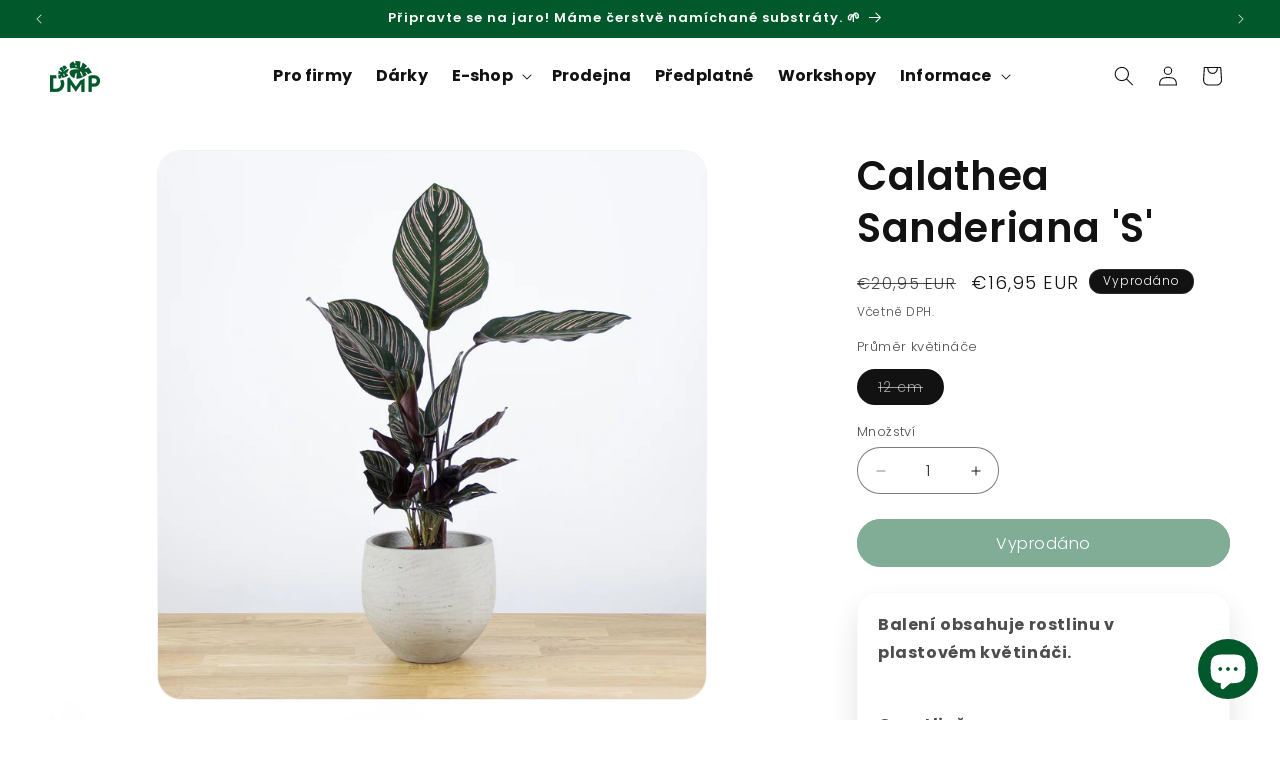

--- FILE ---
content_type: text/html; charset=utf-8
request_url: https://dmp.sk/products/calathea-sanderiana-s-14cm
body_size: 61794
content:
<!doctype html>
<html class="js" lang="cs">
  <head>
<script>/* >> Heatmap.com :: Snippet << */(function (h,e,a,t,m,ap) { (h._heatmap_paq = []).push([ 'setTrackerUrl', (h.heatUrl = e) + a]); h.hErrorLogs=h.hErrorLogs || []; ap=t.createElement('script');  ap.src=h.heatUrl+'preprocessor.min.js?sid='+m;  ap.defer=true; t.head.appendChild(ap); ['error', 'unhandledrejection'].forEach(function (ty) {     h.addEventListener(ty, function (et) { h.hErrorLogs.push({ type: ty, event: et }); }); });})(window,'https://dashboard.heatmap.com/','heatmap.php',document,4776);</script>


    <meta charset="utf-8">
    <meta http-equiv="X-UA-Compatible" content="IE=edge">
    <meta name="viewport" content="width=device-width,initial-scale=1">
    <meta name="theme-color" content="">
    <link rel="canonical" href="https://dmp.sk/products/calathea-sanderiana-s-14cm"><link rel="preconnect" href="https://fonts.shopifycdn.com" crossorigin><title>
      Calathea Sanderiana &#39;S&#39;
 &ndash; DMP</title>

    
      <meta name="description" content="Balení obsahuje rostlinu v plastovém květináči. O rostlině:Calathea nebo i kalatea pochází z tropických oblastí Jižní a Střední Ameriky a patří mezi keříkovité rostliny s tenkými stonky a poměrně širokými a velkými listy. V deštném pralese vytváří hustý podrost, nejčastěji ve stínu vysokých stromů. Calathea spolu s rod">
    

    

<meta property="og:site_name" content="DMP">
<meta property="og:url" content="https://dmp.sk/products/calathea-sanderiana-s-14cm">
<meta property="og:title" content="Calathea Sanderiana &#39;S&#39;">
<meta property="og:type" content="product">
<meta property="og:description" content="Balení obsahuje rostlinu v plastovém květináči. O rostlině:Calathea nebo i kalatea pochází z tropických oblastí Jižní a Střední Ameriky a patří mezi keříkovité rostliny s tenkými stonky a poměrně širokými a velkými listy. V deštném pralese vytváří hustý podrost, nejčastěji ve stínu vysokých stromů. Calathea spolu s rod"><meta property="og:image" content="http://dmp.sk/cdn/shop/products/calahthea-sanderiana-14cm-01.jpg?v=1696420962">
  <meta property="og:image:secure_url" content="https://dmp.sk/cdn/shop/products/calahthea-sanderiana-14cm-01.jpg?v=1696420962">
  <meta property="og:image:width" content="1500">
  <meta property="og:image:height" content="1500"><meta property="og:price:amount" content="16,95">
  <meta property="og:price:currency" content="EUR"><meta name="twitter:card" content="summary_large_image">
<meta name="twitter:title" content="Calathea Sanderiana &#39;S&#39;">
<meta name="twitter:description" content="Balení obsahuje rostlinu v plastovém květináči. O rostlině:Calathea nebo i kalatea pochází z tropických oblastí Jižní a Střední Ameriky a patří mezi keříkovité rostliny s tenkými stonky a poměrně širokými a velkými listy. V deštném pralese vytváří hustý podrost, nejčastěji ve stínu vysokých stromů. Calathea spolu s rod">


    <script src="//dmp.sk/cdn/shop/t/53/assets/constants.js?v=132983761750457495441760284833" defer="defer"></script>
    <script src="//dmp.sk/cdn/shop/t/53/assets/pubsub.js?v=25310214064522200911760284825" defer="defer"></script>
    <script src="//dmp.sk/cdn/shop/t/53/assets/global.js?v=7301445359237545521760284830" defer="defer"></script>
    <script src="//dmp.sk/cdn/shop/t/53/assets/details-disclosure.js?v=13653116266235556501760284835" defer="defer"></script>
    <script src="//dmp.sk/cdn/shop/t/53/assets/details-modal.js?v=25581673532751508451760284836" defer="defer"></script>
    <script src="//dmp.sk/cdn/shop/t/53/assets/search-form.js?v=133129549252120666541760284829" defer="defer"></script><script src="//dmp.sk/cdn/shop/t/53/assets/animations.js?v=88693664871331136111760284828" defer="defer"></script><script>window.performance && window.performance.mark && window.performance.mark('shopify.content_for_header.start');</script><meta name="google-site-verification" content="G01iaCu3LCymaBHvNZrASbJyulwQAVse_bB5NJaxrkw">
<meta name="google-site-verification" content="qWBQ3hvute3b7wpzFRWfW5asG5Ym-iSN9jvi2rChUsQ">
<meta name="google-site-verification" content="tZ6XaqO4vw_T4xIvCEO0mXOYBgnbZbPXWL1skjNnpa8">
<meta id="shopify-digital-wallet" name="shopify-digital-wallet" content="/27337162865/digital_wallets/dialog">
<meta name="shopify-checkout-api-token" content="485d072b6e02ea11532548662d1c7b08">
<meta id="in-context-paypal-metadata" data-shop-id="27337162865" data-venmo-supported="false" data-environment="production" data-locale="en_US" data-paypal-v4="true" data-currency="EUR">
<link rel="alternate" hreflang="x-default" href="https://dmp.cz/products/calathea-sanderiana-s-14cm">
<link rel="alternate" hreflang="cs" href="https://dmp.cz/products/calathea-sanderiana-s-14cm">
<link rel="alternate" hreflang="cs-SK" href="https://dmp.sk/products/calathea-sanderiana-s-14cm">
<link rel="alternate" type="application/json+oembed" href="https://dmp.sk/products/calathea-sanderiana-s-14cm.oembed">
<script async="async" src="/checkouts/internal/preloads.js?locale=cs-SK"></script>
<script id="apple-pay-shop-capabilities" type="application/json">{"shopId":27337162865,"countryCode":"CZ","currencyCode":"EUR","merchantCapabilities":["supports3DS"],"merchantId":"gid:\/\/shopify\/Shop\/27337162865","merchantName":"DMP","requiredBillingContactFields":["postalAddress","email","phone"],"requiredShippingContactFields":["postalAddress","email","phone"],"shippingType":"shipping","supportedNetworks":["visa","maestro","masterCard","amex"],"total":{"type":"pending","label":"DMP","amount":"1.00"},"shopifyPaymentsEnabled":true,"supportsSubscriptions":true}</script>
<script id="shopify-features" type="application/json">{"accessToken":"485d072b6e02ea11532548662d1c7b08","betas":["rich-media-storefront-analytics"],"domain":"dmp.sk","predictiveSearch":true,"shopId":27337162865,"locale":"cs"}</script>
<script>var Shopify = Shopify || {};
Shopify.shop = "dej-mi-pokojovku.myshopify.com";
Shopify.locale = "cs";
Shopify.currency = {"active":"EUR","rate":"0.041955252"};
Shopify.country = "SK";
Shopify.theme = {"name":"DMP 3.0","id":185929892167,"schema_name":"Dawn","schema_version":"15.4.0","theme_store_id":null,"role":"main"};
Shopify.theme.handle = "null";
Shopify.theme.style = {"id":null,"handle":null};
Shopify.cdnHost = "dmp.sk/cdn";
Shopify.routes = Shopify.routes || {};
Shopify.routes.root = "/";</script>
<script type="module">!function(o){(o.Shopify=o.Shopify||{}).modules=!0}(window);</script>
<script>!function(o){function n(){var o=[];function n(){o.push(Array.prototype.slice.apply(arguments))}return n.q=o,n}var t=o.Shopify=o.Shopify||{};t.loadFeatures=n(),t.autoloadFeatures=n()}(window);</script>
<script id="shop-js-analytics" type="application/json">{"pageType":"product"}</script>
<script defer="defer" async type="module" src="//dmp.sk/cdn/shopifycloud/shop-js/modules/v2/client.init-shop-cart-sync_DAQBv186.cs.esm.js"></script>
<script defer="defer" async type="module" src="//dmp.sk/cdn/shopifycloud/shop-js/modules/v2/chunk.common_BUf27hyD.esm.js"></script>
<script type="module">
  await import("//dmp.sk/cdn/shopifycloud/shop-js/modules/v2/client.init-shop-cart-sync_DAQBv186.cs.esm.js");
await import("//dmp.sk/cdn/shopifycloud/shop-js/modules/v2/chunk.common_BUf27hyD.esm.js");

  window.Shopify.SignInWithShop?.initShopCartSync?.({"fedCMEnabled":true,"windoidEnabled":true});

</script>
<script>(function() {
  var isLoaded = false;
  function asyncLoad() {
    if (isLoaded) return;
    isLoaded = true;
    var urls = ["https:\/\/d3p29gcwgas9m8.cloudfront.net\/assets\/js\/index.js?shop=dej-mi-pokojovku.myshopify.com","https:\/\/d23dclunsivw3h.cloudfront.net\/redirect-app.js?shop=dej-mi-pokojovku.myshopify.com"];
    for (var i = 0; i < urls.length; i++) {
      var s = document.createElement('script');
      s.type = 'text/javascript';
      s.async = true;
      s.src = urls[i];
      var x = document.getElementsByTagName('script')[0];
      x.parentNode.insertBefore(s, x);
    }
  };
  if(window.attachEvent) {
    window.attachEvent('onload', asyncLoad);
  } else {
    window.addEventListener('load', asyncLoad, false);
  }
})();</script>
<script id="__st">var __st={"a":27337162865,"offset":3600,"reqid":"49099024-d055-49bc-93fa-f078942437c8-1768928011","pageurl":"dmp.sk\/products\/calathea-sanderiana-s-14cm","u":"7ca20b939dcb","p":"product","rtyp":"product","rid":4523410522225};</script>
<script>window.ShopifyPaypalV4VisibilityTracking = true;</script>
<script id="captcha-bootstrap">!function(){'use strict';const t='contact',e='account',n='new_comment',o=[[t,t],['blogs',n],['comments',n],[t,'customer']],c=[[e,'customer_login'],[e,'guest_login'],[e,'recover_customer_password'],[e,'create_customer']],r=t=>t.map((([t,e])=>`form[action*='/${t}']:not([data-nocaptcha='true']) input[name='form_type'][value='${e}']`)).join(','),a=t=>()=>t?[...document.querySelectorAll(t)].map((t=>t.form)):[];function s(){const t=[...o],e=r(t);return a(e)}const i='password',u='form_key',d=['recaptcha-v3-token','g-recaptcha-response','h-captcha-response',i],f=()=>{try{return window.sessionStorage}catch{return}},m='__shopify_v',_=t=>t.elements[u];function p(t,e,n=!1){try{const o=window.sessionStorage,c=JSON.parse(o.getItem(e)),{data:r}=function(t){const{data:e,action:n}=t;return t[m]||n?{data:e,action:n}:{data:t,action:n}}(c);for(const[e,n]of Object.entries(r))t.elements[e]&&(t.elements[e].value=n);n&&o.removeItem(e)}catch(o){console.error('form repopulation failed',{error:o})}}const l='form_type',E='cptcha';function T(t){t.dataset[E]=!0}const w=window,h=w.document,L='Shopify',v='ce_forms',y='captcha';let A=!1;((t,e)=>{const n=(g='f06e6c50-85a8-45c8-87d0-21a2b65856fe',I='https://cdn.shopify.com/shopifycloud/storefront-forms-hcaptcha/ce_storefront_forms_captcha_hcaptcha.v1.5.2.iife.js',D={infoText:'Chráněno technologií hCaptcha',privacyText:'Ochrana osobních údajů',termsText:'Podmínky'},(t,e,n)=>{const o=w[L][v],c=o.bindForm;if(c)return c(t,g,e,D).then(n);var r;o.q.push([[t,g,e,D],n]),r=I,A||(h.body.append(Object.assign(h.createElement('script'),{id:'captcha-provider',async:!0,src:r})),A=!0)});var g,I,D;w[L]=w[L]||{},w[L][v]=w[L][v]||{},w[L][v].q=[],w[L][y]=w[L][y]||{},w[L][y].protect=function(t,e){n(t,void 0,e),T(t)},Object.freeze(w[L][y]),function(t,e,n,w,h,L){const[v,y,A,g]=function(t,e,n){const i=e?o:[],u=t?c:[],d=[...i,...u],f=r(d),m=r(i),_=r(d.filter((([t,e])=>n.includes(e))));return[a(f),a(m),a(_),s()]}(w,h,L),I=t=>{const e=t.target;return e instanceof HTMLFormElement?e:e&&e.form},D=t=>v().includes(t);t.addEventListener('submit',(t=>{const e=I(t);if(!e)return;const n=D(e)&&!e.dataset.hcaptchaBound&&!e.dataset.recaptchaBound,o=_(e),c=g().includes(e)&&(!o||!o.value);(n||c)&&t.preventDefault(),c&&!n&&(function(t){try{if(!f())return;!function(t){const e=f();if(!e)return;const n=_(t);if(!n)return;const o=n.value;o&&e.removeItem(o)}(t);const e=Array.from(Array(32),(()=>Math.random().toString(36)[2])).join('');!function(t,e){_(t)||t.append(Object.assign(document.createElement('input'),{type:'hidden',name:u})),t.elements[u].value=e}(t,e),function(t,e){const n=f();if(!n)return;const o=[...t.querySelectorAll(`input[type='${i}']`)].map((({name:t})=>t)),c=[...d,...o],r={};for(const[a,s]of new FormData(t).entries())c.includes(a)||(r[a]=s);n.setItem(e,JSON.stringify({[m]:1,action:t.action,data:r}))}(t,e)}catch(e){console.error('failed to persist form',e)}}(e),e.submit())}));const S=(t,e)=>{t&&!t.dataset[E]&&(n(t,e.some((e=>e===t))),T(t))};for(const o of['focusin','change'])t.addEventListener(o,(t=>{const e=I(t);D(e)&&S(e,y())}));const B=e.get('form_key'),M=e.get(l),P=B&&M;t.addEventListener('DOMContentLoaded',(()=>{const t=y();if(P)for(const e of t)e.elements[l].value===M&&p(e,B);[...new Set([...A(),...v().filter((t=>'true'===t.dataset.shopifyCaptcha))])].forEach((e=>S(e,t)))}))}(h,new URLSearchParams(w.location.search),n,t,e,['guest_login'])})(!0,!0)}();</script>
<script integrity="sha256-4kQ18oKyAcykRKYeNunJcIwy7WH5gtpwJnB7kiuLZ1E=" data-source-attribution="shopify.loadfeatures" defer="defer" src="//dmp.sk/cdn/shopifycloud/storefront/assets/storefront/load_feature-a0a9edcb.js" crossorigin="anonymous"></script>
<script data-source-attribution="shopify.dynamic_checkout.dynamic.init">var Shopify=Shopify||{};Shopify.PaymentButton=Shopify.PaymentButton||{isStorefrontPortableWallets:!0,init:function(){window.Shopify.PaymentButton.init=function(){};var t=document.createElement("script");t.src="https://dmp.sk/cdn/shopifycloud/portable-wallets/latest/portable-wallets.cs.js",t.type="module",document.head.appendChild(t)}};
</script>
<script data-source-attribution="shopify.dynamic_checkout.buyer_consent">
  function portableWalletsHideBuyerConsent(e){var t=document.getElementById("shopify-buyer-consent"),n=document.getElementById("shopify-subscription-policy-button");t&&n&&(t.classList.add("hidden"),t.setAttribute("aria-hidden","true"),n.removeEventListener("click",e))}function portableWalletsShowBuyerConsent(e){var t=document.getElementById("shopify-buyer-consent"),n=document.getElementById("shopify-subscription-policy-button");t&&n&&(t.classList.remove("hidden"),t.removeAttribute("aria-hidden"),n.addEventListener("click",e))}window.Shopify?.PaymentButton&&(window.Shopify.PaymentButton.hideBuyerConsent=portableWalletsHideBuyerConsent,window.Shopify.PaymentButton.showBuyerConsent=portableWalletsShowBuyerConsent);
</script>
<script data-source-attribution="shopify.dynamic_checkout.cart.bootstrap">document.addEventListener("DOMContentLoaded",(function(){function t(){return document.querySelector("shopify-accelerated-checkout-cart, shopify-accelerated-checkout")}if(t())Shopify.PaymentButton.init();else{new MutationObserver((function(e,n){t()&&(Shopify.PaymentButton.init(),n.disconnect())})).observe(document.body,{childList:!0,subtree:!0})}}));
</script>
<script id='scb4127' type='text/javascript' async='' src='https://dmp.sk/cdn/shopifycloud/privacy-banner/storefront-banner.js'></script><link id="shopify-accelerated-checkout-styles" rel="stylesheet" media="screen" href="https://dmp.sk/cdn/shopifycloud/portable-wallets/latest/accelerated-checkout-backwards-compat.css" crossorigin="anonymous">
<style id="shopify-accelerated-checkout-cart">
        #shopify-buyer-consent {
  margin-top: 1em;
  display: inline-block;
  width: 100%;
}

#shopify-buyer-consent.hidden {
  display: none;
}

#shopify-subscription-policy-button {
  background: none;
  border: none;
  padding: 0;
  text-decoration: underline;
  font-size: inherit;
  cursor: pointer;
}

#shopify-subscription-policy-button::before {
  box-shadow: none;
}

      </style>
<script id="sections-script" data-sections="header" defer="defer" src="//dmp.sk/cdn/shop/t/53/compiled_assets/scripts.js?v=26947"></script>
<script>window.performance && window.performance.mark && window.performance.mark('shopify.content_for_header.end');</script>


    <style data-shopify>
      @font-face {
  font-family: Poppins;
  font-weight: 300;
  font-style: normal;
  font-display: swap;
  src: url("//dmp.sk/cdn/fonts/poppins/poppins_n3.05f58335c3209cce17da4f1f1ab324ebe2982441.woff2") format("woff2"),
       url("//dmp.sk/cdn/fonts/poppins/poppins_n3.6971368e1f131d2c8ff8e3a44a36b577fdda3ff5.woff") format("woff");
}

      @font-face {
  font-family: Poppins;
  font-weight: 700;
  font-style: normal;
  font-display: swap;
  src: url("//dmp.sk/cdn/fonts/poppins/poppins_n7.56758dcf284489feb014a026f3727f2f20a54626.woff2") format("woff2"),
       url("//dmp.sk/cdn/fonts/poppins/poppins_n7.f34f55d9b3d3205d2cd6f64955ff4b36f0cfd8da.woff") format("woff");
}

      @font-face {
  font-family: Poppins;
  font-weight: 300;
  font-style: italic;
  font-display: swap;
  src: url("//dmp.sk/cdn/fonts/poppins/poppins_i3.8536b4423050219f608e17f134fe9ea3b01ed890.woff2") format("woff2"),
       url("//dmp.sk/cdn/fonts/poppins/poppins_i3.0f4433ada196bcabf726ed78f8e37e0995762f7f.woff") format("woff");
}

      @font-face {
  font-family: Poppins;
  font-weight: 700;
  font-style: italic;
  font-display: swap;
  src: url("//dmp.sk/cdn/fonts/poppins/poppins_i7.42fd71da11e9d101e1e6c7932199f925f9eea42d.woff2") format("woff2"),
       url("//dmp.sk/cdn/fonts/poppins/poppins_i7.ec8499dbd7616004e21155106d13837fff4cf556.woff") format("woff");
}

      @font-face {
  font-family: Poppins;
  font-weight: 600;
  font-style: normal;
  font-display: swap;
  src: url("//dmp.sk/cdn/fonts/poppins/poppins_n6.aa29d4918bc243723d56b59572e18228ed0786f6.woff2") format("woff2"),
       url("//dmp.sk/cdn/fonts/poppins/poppins_n6.5f815d845fe073750885d5b7e619ee00e8111208.woff") format("woff");
}


      
        :root,
        .color-scheme-1 {
          --color-background: 255,255,255;
        
          --gradient-background: #ffffff;
        

        

        --color-foreground: 18,18,18;
        --color-background-contrast: 191,191,191;
        --color-shadow: 18,18,18;
        --color-button: 0,88,43;
        --color-button-text: 255,255,255;
        --color-secondary-button: 255,255,255;
        --color-secondary-button-text: 18,18,18;
        --color-link: 18,18,18;
        --color-badge-foreground: 18,18,18;
        --color-badge-background: 255,255,255;
        --color-badge-border: 18,18,18;
        --payment-terms-background-color: rgb(255 255 255);
      }
      
        
        .color-scheme-2 {
          --color-background: 243,243,243;
        
          --gradient-background: #f3f3f3;
        

        

        --color-foreground: 18,18,18;
        --color-background-contrast: 179,179,179;
        --color-shadow: 18,18,18;
        --color-button: 18,18,18;
        --color-button-text: 243,243,243;
        --color-secondary-button: 243,243,243;
        --color-secondary-button-text: 18,18,18;
        --color-link: 18,18,18;
        --color-badge-foreground: 18,18,18;
        --color-badge-background: 243,243,243;
        --color-badge-border: 18,18,18;
        --payment-terms-background-color: rgb(243 243 243);
      }
      
        
        .color-scheme-3 {
          --color-background: 0,88,43;
        
          --gradient-background: #00582b;
        

        

        --color-foreground: 255,255,255;
        --color-background-contrast: 0,114,55;
        --color-shadow: 18,18,18;
        --color-button: 255,255,255;
        --color-button-text: 0,0,0;
        --color-secondary-button: 0,88,43;
        --color-secondary-button-text: 255,255,255;
        --color-link: 255,255,255;
        --color-badge-foreground: 255,255,255;
        --color-badge-background: 0,88,43;
        --color-badge-border: 255,255,255;
        --payment-terms-background-color: rgb(0 88 43);
      }
      
        
        .color-scheme-4 {
          --color-background: 18,18,18;
        
          --gradient-background: #121212;
        

        

        --color-foreground: 255,255,255;
        --color-background-contrast: 146,146,146;
        --color-shadow: 18,18,18;
        --color-button: 255,255,255;
        --color-button-text: 18,18,18;
        --color-secondary-button: 18,18,18;
        --color-secondary-button-text: 255,255,255;
        --color-link: 255,255,255;
        --color-badge-foreground: 255,255,255;
        --color-badge-background: 18,18,18;
        --color-badge-border: 255,255,255;
        --payment-terms-background-color: rgb(18 18 18);
      }
      
        
        .color-scheme-5 {
          --color-background: 51,79,180;
        
          --gradient-background: #334fb4;
        

        

        --color-foreground: 255,255,255;
        --color-background-contrast: 23,35,81;
        --color-shadow: 18,18,18;
        --color-button: 255,255,255;
        --color-button-text: 51,79,180;
        --color-secondary-button: 51,79,180;
        --color-secondary-button-text: 255,255,255;
        --color-link: 255,255,255;
        --color-badge-foreground: 255,255,255;
        --color-badge-background: 51,79,180;
        --color-badge-border: 255,255,255;
        --payment-terms-background-color: rgb(51 79 180);
      }
      

      body, .color-scheme-1, .color-scheme-2, .color-scheme-3, .color-scheme-4, .color-scheme-5 {
        color: rgba(var(--color-foreground), 0.75);
        background-color: rgb(var(--color-background));
      }

      :root {
        --font-body-family: Poppins, sans-serif;
        --font-body-style: normal;
        --font-body-weight: 300;
        --font-body-weight-bold: 600;

        --font-heading-family: Poppins, sans-serif;
        --font-heading-style: normal;
        --font-heading-weight: 600;

        --font-body-scale: 1.0;
        --font-heading-scale: 1.0;

        --media-padding: px;
        --media-border-opacity: 0.05;
        --media-border-width: 1px;
        --media-radius: 24px;
        --media-shadow-opacity: 0.0;
        --media-shadow-horizontal-offset: 0px;
        --media-shadow-vertical-offset: 4px;
        --media-shadow-blur-radius: 5px;
        --media-shadow-visible: 0;

        --page-width: 160rem;
        --page-width-margin: 0rem;

        --product-card-image-padding: 0.0rem;
        --product-card-corner-radius: 0.0rem;
        --product-card-text-alignment: left;
        --product-card-border-width: 0.0rem;
        --product-card-border-opacity: 0.1;
        --product-card-shadow-opacity: 0.0;
        --product-card-shadow-visible: 0;
        --product-card-shadow-horizontal-offset: 0.0rem;
        --product-card-shadow-vertical-offset: 0.4rem;
        --product-card-shadow-blur-radius: 0.5rem;

        --collection-card-image-padding: 0.0rem;
        --collection-card-corner-radius: 0.0rem;
        --collection-card-text-alignment: left;
        --collection-card-border-width: 0.0rem;
        --collection-card-border-opacity: 0.1;
        --collection-card-shadow-opacity: 0.0;
        --collection-card-shadow-visible: 0;
        --collection-card-shadow-horizontal-offset: 0.0rem;
        --collection-card-shadow-vertical-offset: 0.4rem;
        --collection-card-shadow-blur-radius: 0.5rem;

        --blog-card-image-padding: 0.0rem;
        --blog-card-corner-radius: 0.0rem;
        --blog-card-text-alignment: left;
        --blog-card-border-width: 0.0rem;
        --blog-card-border-opacity: 0.1;
        --blog-card-shadow-opacity: 0.0;
        --blog-card-shadow-visible: 0;
        --blog-card-shadow-horizontal-offset: 0.0rem;
        --blog-card-shadow-vertical-offset: 0.4rem;
        --blog-card-shadow-blur-radius: 0.5rem;

        --badge-corner-radius: 4.0rem;

        --popup-border-width: 1px;
        --popup-border-opacity: 0.1;
        --popup-corner-radius: 0px;
        --popup-shadow-opacity: 0.05;
        --popup-shadow-horizontal-offset: 0px;
        --popup-shadow-vertical-offset: 4px;
        --popup-shadow-blur-radius: 5px;

        --drawer-border-width: 1px;
        --drawer-border-opacity: 0.1;
        --drawer-shadow-opacity: 0.0;
        --drawer-shadow-horizontal-offset: 0px;
        --drawer-shadow-vertical-offset: 4px;
        --drawer-shadow-blur-radius: 5px;

        --spacing-sections-desktop: 0px;
        --spacing-sections-mobile: 0px;

        --grid-desktop-vertical-spacing: 8px;
        --grid-desktop-horizontal-spacing: 8px;
        --grid-mobile-vertical-spacing: 4px;
        --grid-mobile-horizontal-spacing: 4px;

        --text-boxes-border-opacity: 0.1;
        --text-boxes-border-width: 0px;
        --text-boxes-radius: 0px;
        --text-boxes-shadow-opacity: 0.0;
        --text-boxes-shadow-visible: 0;
        --text-boxes-shadow-horizontal-offset: 0px;
        --text-boxes-shadow-vertical-offset: 4px;
        --text-boxes-shadow-blur-radius: 5px;

        --buttons-radius: 40px;
        --buttons-radius-outset: 41px;
        --buttons-border-width: 1px;
        --buttons-border-opacity: 1.0;
        --buttons-shadow-opacity: 0.0;
        --buttons-shadow-visible: 0;
        --buttons-shadow-horizontal-offset: 0px;
        --buttons-shadow-vertical-offset: 4px;
        --buttons-shadow-blur-radius: 5px;
        --buttons-border-offset: 0.3px;

        --inputs-radius: 0px;
        --inputs-border-width: 1px;
        --inputs-border-opacity: 0.55;
        --inputs-shadow-opacity: 0.0;
        --inputs-shadow-horizontal-offset: 0px;
        --inputs-margin-offset: 0px;
        --inputs-shadow-vertical-offset: 4px;
        --inputs-shadow-blur-radius: 5px;
        --inputs-radius-outset: 0px;

        --variant-pills-radius: 40px;
        --variant-pills-border-width: 1px;
        --variant-pills-border-opacity: 0.55;
        --variant-pills-shadow-opacity: 0.0;
        --variant-pills-shadow-horizontal-offset: 0px;
        --variant-pills-shadow-vertical-offset: 4px;
        --variant-pills-shadow-blur-radius: 5px;
      }

      *,
      *::before,
      *::after {
        box-sizing: inherit;
      }

      html {
        box-sizing: border-box;
        font-size: calc(var(--font-body-scale) * 62.5%);
        height: 100%;
      }

      body {
        display: grid;
        grid-template-rows: auto auto 1fr auto;
        grid-template-columns: 100%;
        min-height: 100%;
        margin: 0;
        font-size: 1.5rem;
        letter-spacing: 0.06rem;
        line-height: calc(1 + 0.8 / var(--font-body-scale));
        font-family: var(--font-body-family);
        font-style: var(--font-body-style);
        font-weight: var(--font-body-weight);
      }

      @media screen and (min-width: 750px) {
        body {
          font-size: 1.6rem;
        }
      }
    </style>

    <link href="//dmp.sk/cdn/shop/t/53/assets/base.css?v=93985629639976639821764534073" rel="stylesheet" type="text/css" media="all" />
    <link href="//dmp.sk/cdn/shop/t/53/assets/custom.css?v=27652954048707468171761688061" rel="stylesheet" type="text/css" media="all" />
    <link rel="stylesheet" href="//dmp.sk/cdn/shop/t/53/assets/component-cart-items.css?v=13033300910818915211760284829" media="print" onload="this.media='all'"><link href="//dmp.sk/cdn/shop/t/53/assets/component-cart-drawer.css?v=39223250576183958541760284828" rel="stylesheet" type="text/css" media="all" />
      <link href="//dmp.sk/cdn/shop/t/53/assets/component-cart.css?v=164708765130180853531760284830" rel="stylesheet" type="text/css" media="all" />
      <link href="//dmp.sk/cdn/shop/t/53/assets/component-totals.css?v=15906652033866631521760284831" rel="stylesheet" type="text/css" media="all" />
      <link href="//dmp.sk/cdn/shop/t/53/assets/component-price.css?v=47596247576480123001760284829" rel="stylesheet" type="text/css" media="all" />
      <link href="//dmp.sk/cdn/shop/t/53/assets/component-discounts.css?v=152760482443307489271760284832" rel="stylesheet" type="text/css" media="all" />

      <link rel="preload" as="font" href="//dmp.sk/cdn/fonts/poppins/poppins_n3.05f58335c3209cce17da4f1f1ab324ebe2982441.woff2" type="font/woff2" crossorigin>
      

      <link rel="preload" as="font" href="//dmp.sk/cdn/fonts/poppins/poppins_n6.aa29d4918bc243723d56b59572e18228ed0786f6.woff2" type="font/woff2" crossorigin>
      
<link href="//dmp.sk/cdn/shop/t/53/assets/component-localization-form.css?v=170315343355214948141760284830" rel="stylesheet" type="text/css" media="all" />
      <script src="//dmp.sk/cdn/shop/t/53/assets/localization-form.js?v=144176611646395275351760284835" defer="defer"></script><link
        rel="stylesheet"
        href="//dmp.sk/cdn/shop/t/53/assets/component-predictive-search.css?v=118923337488134913561760284829"
        media="print"
        onload="this.media='all'"
      ><script>
      if (Shopify.designMode) {
        document.documentElement.classList.add('shopify-design-mode');
      }
    </script>
<meta name="google-site-verification" content="mwsMde_h57yEvpI1UMDTqydOEizVEhS54_NMJjCnt2w" />
      <!-- Google Tag Manager -->
<script>(function(w,d,s,l,i){w[l]=w[l]||[];w[l].push({'gtm.start':
new Date().getTime(),event:'gtm.js'});var f=d.getElementsByTagName(s)[0],
j=d.createElement(s),dl=l!='dataLayer'?'&l='+l:'';j.async=true;j.src=
'https://www.googletagmanager.com/gtm.js?id='+i+dl;f.parentNode.insertBefore(j,f);
})(window,document,'script','dataLayer','GTM-5XPG7PH');</script>
<!-- End Google Tag Manager -->
 
<script type="text/javascript" src="https://c.seznam.cz/js/rc.js"></script>

<script>

  window.Shopify.loadFeatures(
  [
    {
      name: 'consent-tracking-api',
      version: '0.1',
    },
  ],
  error => {
    if (error) {
      console.log(error)
    }

    window.Shopify.customerPrivacy.setTrackingConsent(
      {
        "analytics":    true | false,
        "marketing":    true | false,
        "preferences":  true | false
      },
      () => runSklik()
    );
  },
  );

  function runSklik() {
    if (window.rc && window.rc.retargetingHit) {
      if (window.Shopify.customerPrivacy.marketingAllowed()) {
        console.log('consent granted');
        window.rc.retargetingHit(
          {
            rtgId: 131845,
            consent: 1,
          }
        );
      } else {
        console.log('consent not granted'); 
        window.rc.retargetingHit(
          {
            rtgId: 131845,
            consent: 0,
          }
        );
        // if (document.querySelector('.shopify-pc__banner__dialog')) document.querySelector('.shopify-pc__banner__dialog').style.display = 'flex';
      }
    }
  }

   document.addEventListener('visitorConsentCollected', (e) => {
    const consent = e.detail && e.detail.marketingAllowed ? 1 : 0;
    console.log("consent updated", consent);
    if (window.rc && window.rc.retargetingHit) {
     window.rc.retargetingHit(
        {
          rtgId: 131845,
          consent: consent,
        }
      );
    }
    // hide the banner
    // if (document.querySelector('.shopify-pc__banner__dialog')) document.querySelector('.shopify-pc__banner__dialog').style.display = 'none';
  });
 
</script>



  <!-- BEGIN app block: shopify://apps/judge-me-reviews/blocks/judgeme_core/61ccd3b1-a9f2-4160-9fe9-4fec8413e5d8 --><!-- Start of Judge.me Core -->






<link rel="dns-prefetch" href="https://cdnwidget.judge.me">
<link rel="dns-prefetch" href="https://cdn.judge.me">
<link rel="dns-prefetch" href="https://cdn1.judge.me">
<link rel="dns-prefetch" href="https://api.judge.me">

<script data-cfasync='false' class='jdgm-settings-script'>window.jdgmSettings={"pagination":5,"disable_web_reviews":false,"badge_no_review_text":"Žádné recenze","badge_n_reviews_text":"{{ n }} recenze/recenzí","hide_badge_preview_if_no_reviews":true,"badge_hide_text":false,"enforce_center_preview_badge":false,"widget_title":"Recenze zákazníků","widget_open_form_text":"Napsat recenzi","widget_close_form_text":"Zrušit recenzi","widget_refresh_page_text":"Obnovit stránku","widget_summary_text":"Na základě {{ number_of_reviews }} recenze/recenzí","widget_no_review_text":"Buďte první, kdo napíše recenzi","widget_name_field_text":"Jméno pro zobrazení","widget_verified_name_field_text":"Ověřené jméno (veřejné)","widget_name_placeholder_text":"Zadejte své jméno","widget_required_field_error_text":"Toto pole je povinné.","widget_email_field_text":"E-mailová adresa","widget_verified_email_field_text":"Ověřený e-mail (soukromý, nelze upravit)","widget_email_placeholder_text":"Zadejte svůj e-mail","widget_email_field_error_text":"Zadejte prosím platnou e-mailovou adresu.","widget_rating_field_text":"Hodnocení","widget_review_title_field_text":"Název","widget_review_title_placeholder_text":"Dejte své recenzi název","widget_review_body_field_text":"Vaše hodnocení","widget_review_body_placeholder_text":"Napište zde své poznatky","widget_pictures_field_text":"Fotografie (volitelné)","widget_submit_review_text":"Odeslat recenzi","widget_submit_verified_review_text":"Odeslat ověřenou recenzi","widget_submit_success_msg_with_auto_publish":"Děkujeme! Prosím obnovte stránku za několik okamžiků, abyste viděli svou recenzi. Můžete odstranit nebo upravit svou recenzi přihlášením do \u003ca href='https://judge.me/login' target='_blank' rel='nofollow noopener'\u003eJudge.me\u003c/a\u003e","widget_submit_success_msg_no_auto_publish":"Děkujeme! Vaše recenze bude zveřejněna, jakmile ji schválí správce obchodu. Můžete odstranit nebo upravit svou recenzi přihlášením do \u003ca href='https://judge.me/login' target='_blank' rel='nofollow noopener'\u003eJudge.me\u003c/a\u003e","widget_show_default_reviews_out_of_total_text":"Zobrazuje se {{ n_reviews_shown }} z {{ n_reviews }} recenzí.","widget_show_all_link_text":"Zobrazit vše","widget_show_less_link_text":"Zobrazit méně","widget_author_said_text":"{{ reviewer_name }} řekl/a:","widget_days_text":"před {{ n }} dny","widget_weeks_text":"před {{ n }} týdnem/týdny","widget_months_text":"před {{ n }} měsícem/měsíci","widget_years_text":"před {{ n }} rokem/lety","widget_yesterday_text":"Včera","widget_today_text":"Dnes","widget_replied_text":"\u003e\u003e {{ shop_name }} odpověděl/a:","widget_read_more_text":"Číst více","widget_reviewer_name_as_initial":"","widget_rating_filter_color":"","widget_rating_filter_see_all_text":"Zobrazit všechny recenze","widget_sorting_most_recent_text":"Nejnovější","widget_sorting_highest_rating_text":"Nejvyšší hodnocení","widget_sorting_lowest_rating_text":"Nejnižší hodnocení","widget_sorting_with_pictures_text":"Pouze obrázky","widget_sorting_most_helpful_text":"Nejužitečnější","widget_open_question_form_text":"Položit otázku","widget_reviews_subtab_text":"Recenze","widget_questions_subtab_text":"Otázky","widget_question_label_text":"Otázka","widget_answer_label_text":"Odpověď","widget_question_placeholder_text":"Napište svou otázku zde","widget_submit_question_text":"Odeslat otázku","widget_question_submit_success_text":"Děkujeme za vaši otázku! Budeme vás informovat, jakmile na ni někdo odpoví.","verified_badge_text":"Ověřeno","verified_badge_bg_color":"","verified_badge_text_color":"","verified_badge_placement":"left-of-reviewer-name","widget_review_max_height":"","widget_hide_border":false,"widget_social_share":false,"widget_thumb":false,"widget_review_location_show":false,"widget_location_format":"country_iso_code","all_reviews_include_out_of_store_products":true,"all_reviews_out_of_store_text":"(mimo obchod)","all_reviews_pagination":100,"all_reviews_product_name_prefix_text":"o","enable_review_pictures":true,"enable_question_anwser":false,"widget_theme":"leex","review_date_format":"dd/mm/yyyy","default_sort_method":"most-recent","widget_product_reviews_subtab_text":"Recenze produktů","widget_shop_reviews_subtab_text":"Recenze obchodu","widget_other_products_reviews_text":"Recenze pro ostatní produkty","widget_store_reviews_subtab_text":"Recenze obchodu","widget_no_store_reviews_text":"Tento obchod dosud neobdržel žádné recenze","widget_web_restriction_product_reviews_text":"Tento produkt ještě nemá žádné recenze","widget_no_items_text":"Nenalezeny žádné položky","widget_show_more_text":"Zobrazit více","widget_write_a_store_review_text":"Napsat recenzi obchodu","widget_other_languages_heading":"Recenze v jiných jazycích","widget_translate_review_text":"Přeložit recenzi do {{ language }}","widget_translating_review_text":"Překládá se...","widget_show_original_translation_text":"Zobrazit originál ({{ language }})","widget_translate_review_failed_text":"Recenzi se nepodařilo přeložit.","widget_translate_review_retry_text":"Zkusit znovu","widget_translate_review_try_again_later_text":"Zkuste to znovu později","show_product_url_for_grouped_product":false,"widget_sorting_pictures_first_text":"Obrázky jako první","show_pictures_on_all_rev_page_mobile":false,"show_pictures_on_all_rev_page_desktop":false,"floating_tab_hide_mobile_install_preference":false,"floating_tab_button_name":"★ Recenze","floating_tab_title":"Nechte zákazníky mluvit za nás","floating_tab_button_color":"","floating_tab_button_background_color":"","floating_tab_url":"","floating_tab_url_enabled":false,"floating_tab_tab_style":"text","all_reviews_text_badge_text":"Zákazníci nás hodnotí {{ shop.metafields.judgeme.all_reviews_rating | round: 1 }}/5 na základě {{ shop.metafields.judgeme.all_reviews_count }} recenzí.","all_reviews_text_badge_text_branded_style":"{{ shop.metafields.judgeme.all_reviews_rating | round: 1 }} z 5 hvězdiček na základě {{ shop.metafields.judgeme.all_reviews_count }} recenzí","is_all_reviews_text_badge_a_link":false,"show_stars_for_all_reviews_text_badge":false,"all_reviews_text_badge_url":"","all_reviews_text_style":"text","all_reviews_text_color_style":"judgeme_brand_color","all_reviews_text_color":"#108474","all_reviews_text_show_jm_brand":true,"featured_carousel_show_header":true,"featured_carousel_title":"Od vás","testimonials_carousel_title":"Zákazníci nás říkají","videos_carousel_title":"Skutečné příběhy zákazníků","cards_carousel_title":"Zákazníci nás říkají","featured_carousel_count_text":"z {{ n }} recenzí","featured_carousel_add_link_to_all_reviews_page":false,"featured_carousel_url":"","featured_carousel_show_images":true,"featured_carousel_autoslide_interval":5,"featured_carousel_arrows_on_the_sides":false,"featured_carousel_height":203,"featured_carousel_width":100,"featured_carousel_image_size":0,"featured_carousel_image_height":250,"featured_carousel_arrow_color":"#00582b","verified_count_badge_style":"vintage","verified_count_badge_orientation":"horizontal","verified_count_badge_color_style":"judgeme_brand_color","verified_count_badge_color":"#108474","is_verified_count_badge_a_link":false,"verified_count_badge_url":"","verified_count_badge_show_jm_brand":true,"widget_rating_preset_default":5,"widget_first_sub_tab":"product-reviews","widget_show_histogram":true,"widget_histogram_use_custom_color":false,"widget_pagination_use_custom_color":true,"widget_star_use_custom_color":false,"widget_verified_badge_use_custom_color":false,"widget_write_review_use_custom_color":false,"picture_reminder_submit_button":"Upload Pictures","enable_review_videos":false,"mute_video_by_default":false,"widget_sorting_videos_first_text":"Videa jako první","widget_review_pending_text":"Čeká na schválení","featured_carousel_items_for_large_screen":3,"social_share_options_order":"Facebook,Twitter","remove_microdata_snippet":false,"disable_json_ld":false,"enable_json_ld_products":false,"preview_badge_show_question_text":false,"preview_badge_no_question_text":"Žádné otázky","preview_badge_n_question_text":"{{ number_of_questions }} otázka/otázek","qa_badge_show_icon":false,"qa_badge_position":"same-row","remove_judgeme_branding":false,"widget_add_search_bar":false,"widget_search_bar_placeholder":"Hledat","widget_sorting_verified_only_text":"Pouze ověřené","featured_carousel_theme":"card","featured_carousel_show_rating":true,"featured_carousel_show_title":true,"featured_carousel_show_body":true,"featured_carousel_show_date":true,"featured_carousel_show_reviewer":true,"featured_carousel_show_product":true,"featured_carousel_header_background_color":"#108474","featured_carousel_header_text_color":"#ffffff","featured_carousel_name_product_separator":"reviewed","featured_carousel_full_star_background":"#00582b","featured_carousel_empty_star_background":"#dadada","featured_carousel_vertical_theme_background":"#f9fafb","featured_carousel_verified_badge_enable":false,"featured_carousel_verified_badge_color":"#00582b","featured_carousel_border_style":"round","featured_carousel_review_line_length_limit":3,"featured_carousel_more_reviews_button_text":"Číst více recenzí","featured_carousel_view_product_button_text":"Zobrazit produkt","all_reviews_page_load_reviews_on":"scroll","all_reviews_page_load_more_text":"Načíst více recenzí","disable_fb_tab_reviews":false,"enable_ajax_cdn_cache":false,"widget_advanced_speed_features":5,"widget_public_name_text":"zobrazeno veřejně jako ","default_reviewer_name":"John Smith","default_reviewer_name_has_non_latin":true,"widget_reviewer_anonymous":"Anonymní","medals_widget_title":"Judge.me Medaile za recenze","medals_widget_background_color":"#ffffff","medals_widget_position":"footer_all_pages","medals_widget_border_color":"#f9fafb","medals_widget_verified_text_position":"left","medals_widget_use_monochromatic_version":true,"medals_widget_elements_color":"#00582b","show_reviewer_avatar":false,"widget_invalid_yt_video_url_error_text":"Neplatná URL adresa YouTube videa","widget_max_length_field_error_text":"Zadejte prosím ne více než {0} znaků.","widget_show_country_flag":false,"widget_show_collected_via_shop_app":true,"widget_verified_by_shop_badge_style":"light","widget_verified_by_shop_text":"Ověřeno obchodem","widget_show_photo_gallery":false,"widget_load_with_code_splitting":true,"widget_ugc_install_preference":false,"widget_ugc_title":"Vyrobeno námi, sdíleno vámi","widget_ugc_subtitle":"Označte nás, abyste viděli svou fotografii na naší stránce","widget_ugc_arrows_color":"#ffffff","widget_ugc_primary_button_text":"Koupit nyní","widget_ugc_primary_button_background_color":"#108474","widget_ugc_primary_button_text_color":"#ffffff","widget_ugc_primary_button_border_width":"0","widget_ugc_primary_button_border_style":"none","widget_ugc_primary_button_border_color":"#108474","widget_ugc_primary_button_border_radius":"25","widget_ugc_secondary_button_text":"Načíst více","widget_ugc_secondary_button_background_color":"#ffffff","widget_ugc_secondary_button_text_color":"#108474","widget_ugc_secondary_button_border_width":"2","widget_ugc_secondary_button_border_style":"solid","widget_ugc_secondary_button_border_color":"#108474","widget_ugc_secondary_button_border_radius":"25","widget_ugc_reviews_button_text":"Zobrazit recenze","widget_ugc_reviews_button_background_color":"#ffffff","widget_ugc_reviews_button_text_color":"#108474","widget_ugc_reviews_button_border_width":"2","widget_ugc_reviews_button_border_style":"solid","widget_ugc_reviews_button_border_color":"#108474","widget_ugc_reviews_button_border_radius":"25","widget_ugc_reviews_button_link_to":"judgeme-reviews-page","widget_ugc_show_post_date":true,"widget_ugc_max_width":"800","widget_rating_metafield_value_type":true,"widget_primary_color":"#00582b","widget_enable_secondary_color":true,"widget_secondary_color":"#dbecdd","widget_summary_average_rating_text":"{{ average_rating }} z 5","widget_media_grid_title":"Fotografie a videa zákazníků","widget_media_grid_see_more_text":"Zobrazit více","widget_round_style":false,"widget_show_product_medals":false,"widget_verified_by_judgeme_text":"Ověřeno službou Judge.me","widget_show_store_medals":true,"widget_verified_by_judgeme_text_in_store_medals":"Ověřeno službou Judge.me","widget_media_field_exceed_quantity_message":"Omlouváme se, můžeme přijmout pouze {{ max_media }} pro jednu recenzi.","widget_media_field_exceed_limit_message":"{{ file_name }} je příliš velký, vyberte prosím {{ media_type }} menší než {{ size_limit }}MB.","widget_review_submitted_text":"Recenze odeslána!","widget_question_submitted_text":"Otázka odeslána!","widget_close_form_text_question":"Zrušit","widget_write_your_answer_here_text":"Napište svou odpověď zde","widget_enabled_branded_link":true,"widget_show_collected_by_judgeme":false,"widget_reviewer_name_color":"","widget_write_review_text_color":"","widget_write_review_bg_color":"","widget_collected_by_judgeme_text":"shromážděno službou Judge.me","widget_pagination_type":"standard","widget_load_more_text":"Načíst více","widget_load_more_color":"#00582b","widget_full_review_text":"Celá recenze","widget_read_more_reviews_text":"Číst více recenzí","widget_read_questions_text":"Číst otázky","widget_questions_and_answers_text":"Otázky a odpovědi","widget_verified_by_text":"Ověřeno","widget_verified_text":"Ověřeno","widget_number_of_reviews_text":"{{ number_of_reviews }} recenzí","widget_back_button_text":"Zpět","widget_next_button_text":"Další","widget_custom_forms_filter_button":"Filtry","custom_forms_style":"vertical","widget_show_review_information":false,"how_reviews_are_collected":"Jak jsou recenze shromažďovány?","widget_show_review_keywords":false,"widget_gdpr_statement":"Jak používáme vaše údaje: Budeme vás kontaktovat pouze ohledně recenze, kterou jste zanechali, a pouze v případě potřeby. Odesláním své recenze souhlasíte s \u003ca href='https://judge.me/terms' target='_blank' rel='nofollow noopener'\u003epodmínkami\u003c/a\u003e, \u003ca href='https://judge.me/privacy' target='_blank' rel='nofollow noopener'\u003eochranou soukromí\u003c/a\u003e a \u003ca href='https://judge.me/content-policy' target='_blank' rel='nofollow noopener'\u003eobsahovými zásadami\u003c/a\u003e Judge.me.","widget_multilingual_sorting_enabled":false,"widget_translate_review_content_enabled":false,"widget_translate_review_content_method":"manual","popup_widget_review_selection":"automatically_with_pictures","popup_widget_round_border_style":true,"popup_widget_show_title":true,"popup_widget_show_body":true,"popup_widget_show_reviewer":false,"popup_widget_show_product":true,"popup_widget_show_pictures":true,"popup_widget_use_review_picture":true,"popup_widget_show_on_home_page":true,"popup_widget_show_on_product_page":true,"popup_widget_show_on_collection_page":true,"popup_widget_show_on_cart_page":true,"popup_widget_position":"bottom_left","popup_widget_first_review_delay":5,"popup_widget_duration":5,"popup_widget_interval":5,"popup_widget_review_count":5,"popup_widget_hide_on_mobile":true,"review_snippet_widget_round_border_style":true,"review_snippet_widget_card_color":"#FFFFFF","review_snippet_widget_slider_arrows_background_color":"#FFFFFF","review_snippet_widget_slider_arrows_color":"#000000","review_snippet_widget_star_color":"#108474","show_product_variant":false,"all_reviews_product_variant_label_text":"Varianta: ","widget_show_verified_branding":false,"widget_ai_summary_title":"Zákazníci říkají","widget_ai_summary_disclaimer":"Souhrn recenzí poháněný umělou inteligencí na základě nedávných zákaznických recenzí","widget_show_ai_summary":false,"widget_show_ai_summary_bg":false,"widget_show_review_title_input":true,"redirect_reviewers_invited_via_email":"review_widget","request_store_review_after_product_review":false,"request_review_other_products_in_order":false,"review_form_color_scheme":"default","review_form_corner_style":"square","review_form_star_color":{},"review_form_text_color":"#333333","review_form_background_color":"#ffffff","review_form_field_background_color":"#fafafa","review_form_button_color":{},"review_form_button_text_color":"#ffffff","review_form_modal_overlay_color":"#000000","review_content_screen_title_text":"Jak byste ohodnotili tento produkt?","review_content_introduction_text":"Byli bychom rádi, kdybyste se podělili o svou zkušenost.","store_review_form_title_text":"Jak byste ohodnotili tento obchod?","store_review_form_introduction_text":"Byli bychom rádi, kdybyste se podělili o svou zkušenost.","show_review_guidance_text":true,"one_star_review_guidance_text":"Slabý","five_star_review_guidance_text":"Výborný","customer_information_screen_title_text":"O vás","customer_information_introduction_text":"Řekněte nám více o sobě.","custom_questions_screen_title_text":"Váš zážitek podrobněji","custom_questions_introduction_text":"Zde je několik otázek, které nám pomohou lépe pochopit váš zážitek.","review_submitted_screen_title_text":"Děkujeme za vaši recenzi!","review_submitted_screen_thank_you_text":"Zpracováváme ji a brzy se objeví v obchodě.","review_submitted_screen_email_verification_text":"Prosím, potvrďte svůj e-mail kliknutím na odkaz, který jsme vám právě poslali. Pomáhá nám to udržet recenze autentické.","review_submitted_request_store_review_text":"Chtěli byste se podělit o svou zkušenost s nakupováním u nás?","review_submitted_review_other_products_text":"Chtěli byste recenzovat tyto produkty?","store_review_screen_title_text":"Chtěli byste se podělit o svou zkušenost s nakupováním u nás?","store_review_introduction_text":"Cítíme se vážně k vaši zpětné vazbě a používáme ji k vylepšení našich produktů a služeb.","reviewer_media_screen_title_picture_text":"Sdílet fotku","reviewer_media_introduction_picture_text":"Nahrajte fotku na podporu své recenze.","reviewer_media_screen_title_video_text":"Sdílet video","reviewer_media_introduction_video_text":"Nahrajte video na podporu své recenze.","reviewer_media_screen_title_picture_or_video_text":"Sdílet fotku nebo video","reviewer_media_introduction_picture_or_video_text":"Nahrajte fotku nebo video na podporu své recenze.","reviewer_media_youtube_url_text":"Vložte svůj Youtube URL zde","advanced_settings_next_step_button_text":"Další","advanced_settings_close_review_button_text":"Zavřít","modal_write_review_flow":false,"write_review_flow_required_text":"Povinné","write_review_flow_privacy_message_text":"Cítíme se vážně k vaši soukromí.","write_review_flow_anonymous_text":"Recenze jako anonymní","write_review_flow_visibility_text":"Toto nebude viditelné pro ostatní zákazníky.","write_review_flow_multiple_selection_help_text":"Vyberte kolik chcete","write_review_flow_single_selection_help_text":"Vyberte jednu možnost","write_review_flow_required_field_error_text":"Toto pole je povinné","write_review_flow_invalid_email_error_text":"Zadejte prosím platnou e-mailovou adresu","write_review_flow_max_length_error_text":"Max. {{ max_length }} znaků.","write_review_flow_media_upload_text":"\u003cb\u003eKlikněte pro nahrání\u003c/b\u003e nebo přetáhněte a pusťte","write_review_flow_gdpr_statement":"Budeme vás kontaktovat pouze v souvislosti s vaší recenzí, pokud to bude nutné. Odesláním recenze souhlasíte s našimi \u003ca href='https://judge.me/terms' target='_blank' rel='nofollow noopener'\u003epodmínkami použití\u003c/a\u003e a \u003ca href='https://judge.me/privacy' target='_blank' rel='nofollow noopener'\u003ezásadami ochrany osobních údajů\u003c/a\u003e.","rating_only_reviews_enabled":false,"show_negative_reviews_help_screen":false,"new_review_flow_help_screen_rating_threshold":3,"negative_review_resolution_screen_title_text":"Řekněte nám více","negative_review_resolution_text":"Vaše zkušenost je pro nás důležitá. Pokud se vyskytly problémy s vaším nákupem, jsme tu, abychom pomohli. Neváhejte nás kontaktovat, rádi bychom měli příležitost věci napravit.","negative_review_resolution_button_text":"Kontaktujte nás","negative_review_resolution_proceed_with_review_text":"Zanechte recenzi","negative_review_resolution_subject":"Problém s nákupem od {{ shop_name }}.{{ order_name }}","preview_badge_collection_page_install_status":false,"widget_review_custom_css":"","preview_badge_custom_css":"","preview_badge_stars_count":"5-stars","featured_carousel_custom_css":"","floating_tab_custom_css":"","all_reviews_widget_custom_css":"","medals_widget_custom_css":"","verified_badge_custom_css":"","all_reviews_text_custom_css":"","transparency_badges_collected_via_store_invite":false,"transparency_badges_from_another_provider":false,"transparency_badges_collected_from_store_visitor":false,"transparency_badges_collected_by_verified_review_provider":false,"transparency_badges_earned_reward":false,"transparency_badges_collected_via_store_invite_text":"Recenze shromážděna prostřednictvím pozvánky na obchod","transparency_badges_from_another_provider_text":"Recenze shromážděna od jiného poskytovatele","transparency_badges_collected_from_store_visitor_text":"Recenze shromážděna od návštěvníka obchodu","transparency_badges_written_in_google_text":"Recenze napsaná v Google","transparency_badges_written_in_etsy_text":"Recenze napsaná v Etsy","transparency_badges_written_in_shop_app_text":"Recenze napsaná v Shop App","transparency_badges_earned_reward_text":"Recenze získala odměnu za budoucí nákup","product_review_widget_per_page":10,"widget_store_review_label_text":"Recenze obchodu","checkout_comment_extension_title_on_product_page":"Customer Comments","checkout_comment_extension_num_latest_comment_show":5,"checkout_comment_extension_format":"name_and_timestamp","checkout_comment_customer_name":"last_initial","checkout_comment_comment_notification":true,"preview_badge_collection_page_install_preference":false,"preview_badge_home_page_install_preference":false,"preview_badge_product_page_install_preference":false,"review_widget_install_preference":"","review_carousel_install_preference":false,"floating_reviews_tab_install_preference":"none","verified_reviews_count_badge_install_preference":false,"all_reviews_text_install_preference":false,"review_widget_best_location":true,"judgeme_medals_install_preference":false,"review_widget_revamp_enabled":false,"review_widget_qna_enabled":false,"review_widget_header_theme":"minimal","review_widget_widget_title_enabled":true,"review_widget_header_text_size":"medium","review_widget_header_text_weight":"regular","review_widget_average_rating_style":"compact","review_widget_bar_chart_enabled":true,"review_widget_bar_chart_type":"numbers","review_widget_bar_chart_style":"standard","review_widget_expanded_media_gallery_enabled":false,"review_widget_reviews_section_theme":"standard","review_widget_image_style":"thumbnails","review_widget_review_image_ratio":"square","review_widget_stars_size":"medium","review_widget_verified_badge":"standard_text","review_widget_review_title_text_size":"medium","review_widget_review_text_size":"medium","review_widget_review_text_length":"medium","review_widget_number_of_columns_desktop":3,"review_widget_carousel_transition_speed":5,"review_widget_custom_questions_answers_display":"always","review_widget_button_text_color":"#FFFFFF","review_widget_text_color":"#000000","review_widget_lighter_text_color":"#7B7B7B","review_widget_corner_styling":"soft","review_widget_review_word_singular":"recenze","review_widget_review_word_plural":"recenze","review_widget_voting_label":"Užitečné?","review_widget_shop_reply_label":"Odpověď od {{ shop_name }}:","review_widget_filters_title":"Filtry","qna_widget_question_word_singular":"Otázka","qna_widget_question_word_plural":"Otázky","qna_widget_answer_reply_label":"Odpověď od {{ answerer_name }}:","qna_content_screen_title_text":"Zadat otázku ohledně tohoto produktu","qna_widget_question_required_field_error_text":"Prosím, zadejte svou otázku.","qna_widget_flow_gdpr_statement":"Budeme vás kontaktovat pouze v souvislosti s vaší otázkou, pokud to bude nutné. Odesláním vaší otázky souhlasíte s našimi \u003ca href='https://judge.me/terms' target='_blank' rel='nofollow noopener'\u003epodmínkami použití\u003c/a\u003e a \u003ca href='https://judge.me/privacy' target='_blank' rel='nofollow noopener'\u003ezásadami ochrany osobních údajů\u003c/a\u003e.","qna_widget_question_submitted_text":"Děkujeme za vaši otázku!","qna_widget_close_form_text_question":"Zavřít","qna_widget_question_submit_success_text":"Obavíme vás e-mailem, když odpovíme na vaši otázku.","all_reviews_widget_v2025_enabled":false,"all_reviews_widget_v2025_header_theme":"default","all_reviews_widget_v2025_widget_title_enabled":true,"all_reviews_widget_v2025_header_text_size":"medium","all_reviews_widget_v2025_header_text_weight":"regular","all_reviews_widget_v2025_average_rating_style":"compact","all_reviews_widget_v2025_bar_chart_enabled":true,"all_reviews_widget_v2025_bar_chart_type":"numbers","all_reviews_widget_v2025_bar_chart_style":"standard","all_reviews_widget_v2025_expanded_media_gallery_enabled":false,"all_reviews_widget_v2025_show_store_medals":true,"all_reviews_widget_v2025_show_photo_gallery":true,"all_reviews_widget_v2025_show_review_keywords":false,"all_reviews_widget_v2025_show_ai_summary":false,"all_reviews_widget_v2025_show_ai_summary_bg":false,"all_reviews_widget_v2025_add_search_bar":false,"all_reviews_widget_v2025_default_sort_method":"most-recent","all_reviews_widget_v2025_reviews_per_page":10,"all_reviews_widget_v2025_reviews_section_theme":"default","all_reviews_widget_v2025_image_style":"thumbnails","all_reviews_widget_v2025_review_image_ratio":"square","all_reviews_widget_v2025_stars_size":"medium","all_reviews_widget_v2025_verified_badge":"bold_badge","all_reviews_widget_v2025_review_title_text_size":"medium","all_reviews_widget_v2025_review_text_size":"medium","all_reviews_widget_v2025_review_text_length":"medium","all_reviews_widget_v2025_number_of_columns_desktop":3,"all_reviews_widget_v2025_carousel_transition_speed":5,"all_reviews_widget_v2025_custom_questions_answers_display":"always","all_reviews_widget_v2025_show_product_variant":false,"all_reviews_widget_v2025_show_reviewer_avatar":true,"all_reviews_widget_v2025_reviewer_name_as_initial":"","all_reviews_widget_v2025_review_location_show":false,"all_reviews_widget_v2025_location_format":"","all_reviews_widget_v2025_show_country_flag":false,"all_reviews_widget_v2025_verified_by_shop_badge_style":"light","all_reviews_widget_v2025_social_share":false,"all_reviews_widget_v2025_social_share_options_order":"Facebook,Twitter,LinkedIn,Pinterest","all_reviews_widget_v2025_pagination_type":"standard","all_reviews_widget_v2025_button_text_color":"#FFFFFF","all_reviews_widget_v2025_text_color":"#000000","all_reviews_widget_v2025_lighter_text_color":"#7B7B7B","all_reviews_widget_v2025_corner_styling":"soft","all_reviews_widget_v2025_title":"Recenze zákazníků","all_reviews_widget_v2025_ai_summary_title":"Zákazníci říkají o tomto obchodě","all_reviews_widget_v2025_no_review_text":"Buďte první, kdo napíše recenzi","platform":"shopify","branding_url":"https://app.judge.me/reviews/stores/dmp.cz","branding_text":"Poháněno službou Judge.me","locale":"en","reply_name":"DMP","widget_version":"3.0","footer":true,"autopublish":true,"review_dates":true,"enable_custom_form":false,"shop_use_review_site":true,"shop_locale":"cs","enable_multi_locales_translations":true,"show_review_title_input":true,"review_verification_email_status":"always","can_be_branded":true,"reply_name_text":"DMP"};</script> <style class='jdgm-settings-style'>﻿.jdgm-xx{left:0}:root{--jdgm-primary-color: #00582b;--jdgm-secondary-color: #dbecdd;--jdgm-star-color: #00582b;--jdgm-write-review-text-color: white;--jdgm-write-review-bg-color: #00582b;--jdgm-paginate-color: #00582b;--jdgm-border-radius: 0;--jdgm-reviewer-name-color: #00582b}.jdgm-histogram__bar-content{background-color:#00582b}.jdgm-rev[data-verified-buyer=true] .jdgm-rev__icon.jdgm-rev__icon:after,.jdgm-rev__buyer-badge.jdgm-rev__buyer-badge{color:white;background-color:#00582b}.jdgm-review-widget--small .jdgm-gallery.jdgm-gallery .jdgm-gallery__thumbnail-link:nth-child(8) .jdgm-gallery__thumbnail-wrapper.jdgm-gallery__thumbnail-wrapper:before{content:"Zobrazit více"}@media only screen and (min-width: 768px){.jdgm-gallery.jdgm-gallery .jdgm-gallery__thumbnail-link:nth-child(8) .jdgm-gallery__thumbnail-wrapper.jdgm-gallery__thumbnail-wrapper:before{content:"Zobrazit více"}}.jdgm-prev-badge[data-average-rating='0.00']{display:none !important}.jdgm-rev .jdgm-rev__icon{display:none !important}.jdgm-author-all-initials{display:none !important}.jdgm-author-last-initial{display:none !important}.jdgm-rev-widg__title{visibility:hidden}.jdgm-rev-widg__summary-text{visibility:hidden}.jdgm-prev-badge__text{visibility:hidden}.jdgm-rev__prod-link-prefix:before{content:'o'}.jdgm-rev__variant-label:before{content:'Varianta: '}.jdgm-rev__out-of-store-text:before{content:'(mimo obchod)'}@media only screen and (min-width: 768px){.jdgm-rev__pics .jdgm-rev_all-rev-page-picture-separator,.jdgm-rev__pics .jdgm-rev__product-picture{display:none}}@media only screen and (max-width: 768px){.jdgm-rev__pics .jdgm-rev_all-rev-page-picture-separator,.jdgm-rev__pics .jdgm-rev__product-picture{display:none}}.jdgm-preview-badge[data-template="product"]{display:none !important}.jdgm-preview-badge[data-template="collection"]{display:none !important}.jdgm-preview-badge[data-template="index"]{display:none !important}.jdgm-verified-count-badget[data-from-snippet="true"]{display:none !important}.jdgm-carousel-wrapper[data-from-snippet="true"]{display:none !important}.jdgm-all-reviews-text[data-from-snippet="true"]{display:none !important}.jdgm-medals-section[data-from-snippet="true"]{display:none !important}.jdgm-ugc-media-wrapper[data-from-snippet="true"]{display:none !important}.jdgm-rev__transparency-badge[data-badge-type="review_collected_via_store_invitation"]{display:none !important}.jdgm-rev__transparency-badge[data-badge-type="review_collected_from_another_provider"]{display:none !important}.jdgm-rev__transparency-badge[data-badge-type="review_collected_from_store_visitor"]{display:none !important}.jdgm-rev__transparency-badge[data-badge-type="review_written_in_etsy"]{display:none !important}.jdgm-rev__transparency-badge[data-badge-type="review_written_in_google_business"]{display:none !important}.jdgm-rev__transparency-badge[data-badge-type="review_written_in_shop_app"]{display:none !important}.jdgm-rev__transparency-badge[data-badge-type="review_earned_for_future_purchase"]{display:none !important}.jdgm-review-snippet-widget .jdgm-rev-snippet-widget__cards-container .jdgm-rev-snippet-card{border-radius:8px;background:#fff}.jdgm-review-snippet-widget .jdgm-rev-snippet-widget__cards-container .jdgm-rev-snippet-card__rev-rating .jdgm-star{color:#108474}.jdgm-review-snippet-widget .jdgm-rev-snippet-widget__prev-btn,.jdgm-review-snippet-widget .jdgm-rev-snippet-widget__next-btn{border-radius:50%;background:#fff}.jdgm-review-snippet-widget .jdgm-rev-snippet-widget__prev-btn>svg,.jdgm-review-snippet-widget .jdgm-rev-snippet-widget__next-btn>svg{fill:#000}.jdgm-full-rev-modal.rev-snippet-widget .jm-mfp-container .jm-mfp-content,.jdgm-full-rev-modal.rev-snippet-widget .jm-mfp-container .jdgm-full-rev__icon,.jdgm-full-rev-modal.rev-snippet-widget .jm-mfp-container .jdgm-full-rev__pic-img,.jdgm-full-rev-modal.rev-snippet-widget .jm-mfp-container .jdgm-full-rev__reply{border-radius:8px}.jdgm-full-rev-modal.rev-snippet-widget .jm-mfp-container .jdgm-full-rev[data-verified-buyer="true"] .jdgm-full-rev__icon::after{border-radius:8px}.jdgm-full-rev-modal.rev-snippet-widget .jm-mfp-container .jdgm-full-rev .jdgm-rev__buyer-badge{border-radius:calc( 8px / 2 )}.jdgm-full-rev-modal.rev-snippet-widget .jm-mfp-container .jdgm-full-rev .jdgm-full-rev__replier::before{content:'DMP'}.jdgm-full-rev-modal.rev-snippet-widget .jm-mfp-container .jdgm-full-rev .jdgm-full-rev__product-button{border-radius:calc( 8px * 6 )}
</style> <style class='jdgm-settings-style'></style> <script data-cfasync="false" type="text/javascript" async src="https://cdnwidget.judge.me/shopify_v2/leex.js" id="judgeme_widget_leex_js"></script>
<link id="judgeme_widget_leex_css" rel="stylesheet" type="text/css" media="nope!" onload="this.media='all'" href="https://cdnwidget.judge.me/widget_v3/theme/leex.css">

  
  
  
  <style class='jdgm-miracle-styles'>
  @-webkit-keyframes jdgm-spin{0%{-webkit-transform:rotate(0deg);-ms-transform:rotate(0deg);transform:rotate(0deg)}100%{-webkit-transform:rotate(359deg);-ms-transform:rotate(359deg);transform:rotate(359deg)}}@keyframes jdgm-spin{0%{-webkit-transform:rotate(0deg);-ms-transform:rotate(0deg);transform:rotate(0deg)}100%{-webkit-transform:rotate(359deg);-ms-transform:rotate(359deg);transform:rotate(359deg)}}@font-face{font-family:'JudgemeStar';src:url("[data-uri]") format("woff");font-weight:normal;font-style:normal}.jdgm-star{font-family:'JudgemeStar';display:inline !important;text-decoration:none !important;padding:0 4px 0 0 !important;margin:0 !important;font-weight:bold;opacity:1;-webkit-font-smoothing:antialiased;-moz-osx-font-smoothing:grayscale}.jdgm-star:hover{opacity:1}.jdgm-star:last-of-type{padding:0 !important}.jdgm-star.jdgm--on:before{content:"\e000"}.jdgm-star.jdgm--off:before{content:"\e001"}.jdgm-star.jdgm--half:before{content:"\e002"}.jdgm-widget *{margin:0;line-height:1.4;-webkit-box-sizing:border-box;-moz-box-sizing:border-box;box-sizing:border-box;-webkit-overflow-scrolling:touch}.jdgm-hidden{display:none !important;visibility:hidden !important}.jdgm-temp-hidden{display:none}.jdgm-spinner{width:40px;height:40px;margin:auto;border-radius:50%;border-top:2px solid #eee;border-right:2px solid #eee;border-bottom:2px solid #eee;border-left:2px solid #ccc;-webkit-animation:jdgm-spin 0.8s infinite linear;animation:jdgm-spin 0.8s infinite linear}.jdgm-prev-badge{display:block !important}

</style>


  
  
   


<script data-cfasync='false' class='jdgm-script'>
!function(e){window.jdgm=window.jdgm||{},jdgm.CDN_HOST="https://cdnwidget.judge.me/",jdgm.CDN_HOST_ALT="https://cdn2.judge.me/cdn/widget_frontend/",jdgm.API_HOST="https://api.judge.me/",jdgm.CDN_BASE_URL="https://cdn.shopify.com/extensions/019bdc2d-5220-728d-9505-6dda6b6ac26e/judgeme-extensions-299/assets/",
jdgm.docReady=function(d){(e.attachEvent?"complete"===e.readyState:"loading"!==e.readyState)?
setTimeout(d,0):e.addEventListener("DOMContentLoaded",d)},jdgm.loadCSS=function(d,t,o,a){
!o&&jdgm.loadCSS.requestedUrls.indexOf(d)>=0||(jdgm.loadCSS.requestedUrls.push(d),
(a=e.createElement("link")).rel="stylesheet",a.class="jdgm-stylesheet",a.media="nope!",
a.href=d,a.onload=function(){this.media="all",t&&setTimeout(t)},e.body.appendChild(a))},
jdgm.loadCSS.requestedUrls=[],jdgm.loadJS=function(e,d){var t=new XMLHttpRequest;
t.onreadystatechange=function(){4===t.readyState&&(Function(t.response)(),d&&d(t.response))},
t.open("GET",e),t.onerror=function(){if(e.indexOf(jdgm.CDN_HOST)===0&&jdgm.CDN_HOST_ALT!==jdgm.CDN_HOST){var f=e.replace(jdgm.CDN_HOST,jdgm.CDN_HOST_ALT);jdgm.loadJS(f,d)}},t.send()},jdgm.docReady((function(){(window.jdgmLoadCSS||e.querySelectorAll(
".jdgm-widget, .jdgm-all-reviews-page").length>0)&&(jdgmSettings.widget_load_with_code_splitting?
parseFloat(jdgmSettings.widget_version)>=3?jdgm.loadCSS(jdgm.CDN_HOST+"widget_v3/base.css"):
jdgm.loadCSS(jdgm.CDN_HOST+"widget/base.css"):jdgm.loadCSS(jdgm.CDN_HOST+"shopify_v2.css"),
jdgm.loadJS(jdgm.CDN_HOST+"loa"+"der.js"))}))}(document);
</script>
<noscript><link rel="stylesheet" type="text/css" media="all" href="https://cdnwidget.judge.me/shopify_v2.css"></noscript>

<!-- BEGIN app snippet: theme_fix_tags --><script>
  (function() {
    var jdgmThemeFixes = {"120701157489":{"html":"","css":"","js":""},"185929892167":{"html":"","css":"\/* Round each carousel card *\/\n.jdgm-carousel-item,\n.jdgm-carousel-item__inner-wrapper,\n.jdgm-rev-widg__header,\n.jdgm-rev-widg__actions,\n.jdgm-divider-top {\n  border-radius: 20px !important;\n  overflow: hidden;              \/* ensures inner content follows the curve *\/\n}\n\n.jdgm-write-rev-link,\n.jdgm-btn {\n  border-radius: 30px !important;\n}\n\n.jdgm-rev__pic-img {\n  border-radius: 22px !important;\n}\n\n.jdgm-rev-widg {\n  padding: 24px 0 !important;\n}\n\n.jdgm-review-widget {\n  max-width: 1600px !important;\n}\n\n.jdgm-row-actions {\n  display: none !important;\n}\n\n\n\/* Optional: if the card looks flat, give it a subtle border or shadow *\/\n.jdgm-carousel-item__inner-wrapper{\n  background: #fff;\n  box-shadow: 0 2px 8px rgba(0,0,0,.06);\n}\n\n\n\/* Center the whole block *\/\n.jdgm-carousel-title-and-link{\n  width:100%;\n  display:flex;\n  flex-direction:column;\n  align-items:center;   \/* horizontal center *\/\n  justify-content:center;\n  text-align:center;    \/* center inline text *\/\n  gap:.25rem;           \/* small space between rows *\/\n  margin:0 auto;\n}\n\n\/* Scoped, higher specificity *\/\n.jdgm-carousel-title-and-link .jdgm-carousel-title,\n.jdgm-carousel-title-and-link .jdgm-all-reviews-rating-wrapper{\n  text-align: center !important;\n}\n\n\n.jdgm-carousel-title-and-link .jdgm-all-reviews-rating-wrapper,\n.jdgm-carousel-title-and-link .jdgm-all-reviews-rating,\n.jdgm-carousel-title-and-link .jdgm-carousel-number-of-reviews{\n  display:inline-block;\n}\n\n\/* Desktop default *\/\n.jdgm-carousel-title,\n.jdgm-rev-widg__title {\n  font-size: 30px !important;\n}\n\n\/* Mobile *\/\n@media (max-width: 749px){\n  .jdgm-carousel-title,\n  .jdgm-rev-widg__title {\n    font-size: 22px !important;\n  }\n}\n\n","js":""}};
    if (!jdgmThemeFixes) return;
    var thisThemeFix = jdgmThemeFixes[Shopify.theme.id];
    if (!thisThemeFix) return;

    if (thisThemeFix.html) {
      document.addEventListener("DOMContentLoaded", function() {
        var htmlDiv = document.createElement('div');
        htmlDiv.classList.add('jdgm-theme-fix-html');
        htmlDiv.innerHTML = thisThemeFix.html;
        document.body.append(htmlDiv);
      });
    };

    if (thisThemeFix.css) {
      var styleTag = document.createElement('style');
      styleTag.classList.add('jdgm-theme-fix-style');
      styleTag.innerHTML = thisThemeFix.css;
      document.head.append(styleTag);
    };

    if (thisThemeFix.js) {
      var scriptTag = document.createElement('script');
      scriptTag.classList.add('jdgm-theme-fix-script');
      scriptTag.innerHTML = thisThemeFix.js;
      document.head.append(scriptTag);
    };
  })();
</script>
<!-- END app snippet -->
<!-- End of Judge.me Core -->



<!-- END app block --><!-- BEGIN app block: shopify://apps/triplewhale/blocks/triple_pixel_snippet/483d496b-3f1a-4609-aea7-8eee3b6b7a2a --><link rel='preconnect dns-prefetch' href='https://api.config-security.com/' crossorigin />
<link rel='preconnect dns-prefetch' href='https://conf.config-security.com/' crossorigin />
<script>
/* >> TriplePixel :: start*/
window.TriplePixelData={TripleName:"dej-mi-pokojovku.myshopify.com",ver:"2.16",plat:"SHOPIFY",isHeadless:false,src:'SHOPIFY_EXT',product:{id:"4523410522225",name:`Calathea Sanderiana &#39;S&#39;`,price:"16,95",variant:"32289429487729"},search:"",collection:"",cart:"drawer",template:"product",curr:"EUR" || "CZK"},function(W,H,A,L,E,_,B,N){function O(U,T,P,H,R){void 0===R&&(R=!1),H=new XMLHttpRequest,P?(H.open("POST",U,!0),H.setRequestHeader("Content-Type","text/plain")):H.open("GET",U,!0),H.send(JSON.stringify(P||{})),H.onreadystatechange=function(){4===H.readyState&&200===H.status?(R=H.responseText,U.includes("/first")?eval(R):P||(N[B]=R)):(299<H.status||H.status<200)&&T&&!R&&(R=!0,O(U,T-1,P))}}if(N=window,!N[H+"sn"]){N[H+"sn"]=1,L=function(){return Date.now().toString(36)+"_"+Math.random().toString(36)};try{A.setItem(H,1+(0|A.getItem(H)||0)),(E=JSON.parse(A.getItem(H+"U")||"[]")).push({u:location.href,r:document.referrer,t:Date.now(),id:L()}),A.setItem(H+"U",JSON.stringify(E))}catch(e){}var i,m,p;A.getItem('"!nC`')||(_=A,A=N,A[H]||(E=A[H]=function(t,e,i){return void 0===i&&(i=[]),"State"==t?E.s:(W=L(),(E._q=E._q||[]).push([W,t,e].concat(i)),W)},E.s="Installed",E._q=[],E.ch=W,B="configSecurityConfModel",N[B]=1,O("https://conf.config-security.com/model",5),i=L(),m=A[atob("c2NyZWVu")],_.setItem("di_pmt_wt",i),p={id:i,action:"profile",avatar:_.getItem("auth-security_rand_salt_"),time:m[atob("d2lkdGg=")]+":"+m[atob("aGVpZ2h0")],host:A.TriplePixelData.TripleName,plat:A.TriplePixelData.plat,url:window.location.href.slice(0,500),ref:document.referrer,ver:A.TriplePixelData.ver},O("https://api.config-security.com/event",5,p),O("https://api.config-security.com/first?host=".concat(p.host,"&plat=").concat(p.plat),5)))}}("","TriplePixel",localStorage);
/* << TriplePixel :: end*/
</script>



<!-- END app block --><script src="https://cdn.shopify.com/extensions/e4b3a77b-20c9-4161-b1bb-deb87046128d/inbox-1253/assets/inbox-chat-loader.js" type="text/javascript" defer="defer"></script>
<script src="https://cdn.shopify.com/extensions/019bdc2d-5220-728d-9505-6dda6b6ac26e/judgeme-extensions-299/assets/loader.js" type="text/javascript" defer="defer"></script>
<script src="https://cdn.shopify.com/extensions/019b7cd0-6587-73c3-9937-bcc2249fa2c4/lb-upsell-227/assets/lb-selleasy.js" type="text/javascript" defer="defer"></script>
<link href="https://monorail-edge.shopifysvc.com" rel="dns-prefetch">
<script>(function(){if ("sendBeacon" in navigator && "performance" in window) {try {var session_token_from_headers = performance.getEntriesByType('navigation')[0].serverTiming.find(x => x.name == '_s').description;} catch {var session_token_from_headers = undefined;}var session_cookie_matches = document.cookie.match(/_shopify_s=([^;]*)/);var session_token_from_cookie = session_cookie_matches && session_cookie_matches.length === 2 ? session_cookie_matches[1] : "";var session_token = session_token_from_headers || session_token_from_cookie || "";function handle_abandonment_event(e) {var entries = performance.getEntries().filter(function(entry) {return /monorail-edge.shopifysvc.com/.test(entry.name);});if (!window.abandonment_tracked && entries.length === 0) {window.abandonment_tracked = true;var currentMs = Date.now();var navigation_start = performance.timing.navigationStart;var payload = {shop_id: 27337162865,url: window.location.href,navigation_start,duration: currentMs - navigation_start,session_token,page_type: "product"};window.navigator.sendBeacon("https://monorail-edge.shopifysvc.com/v1/produce", JSON.stringify({schema_id: "online_store_buyer_site_abandonment/1.1",payload: payload,metadata: {event_created_at_ms: currentMs,event_sent_at_ms: currentMs}}));}}window.addEventListener('pagehide', handle_abandonment_event);}}());</script>
<script id="web-pixels-manager-setup">(function e(e,d,r,n,o){if(void 0===o&&(o={}),!Boolean(null===(a=null===(i=window.Shopify)||void 0===i?void 0:i.analytics)||void 0===a?void 0:a.replayQueue)){var i,a;window.Shopify=window.Shopify||{};var t=window.Shopify;t.analytics=t.analytics||{};var s=t.analytics;s.replayQueue=[],s.publish=function(e,d,r){return s.replayQueue.push([e,d,r]),!0};try{self.performance.mark("wpm:start")}catch(e){}var l=function(){var e={modern:/Edge?\/(1{2}[4-9]|1[2-9]\d|[2-9]\d{2}|\d{4,})\.\d+(\.\d+|)|Firefox\/(1{2}[4-9]|1[2-9]\d|[2-9]\d{2}|\d{4,})\.\d+(\.\d+|)|Chrom(ium|e)\/(9{2}|\d{3,})\.\d+(\.\d+|)|(Maci|X1{2}).+ Version\/(15\.\d+|(1[6-9]|[2-9]\d|\d{3,})\.\d+)([,.]\d+|)( \(\w+\)|)( Mobile\/\w+|) Safari\/|Chrome.+OPR\/(9{2}|\d{3,})\.\d+\.\d+|(CPU[ +]OS|iPhone[ +]OS|CPU[ +]iPhone|CPU IPhone OS|CPU iPad OS)[ +]+(15[._]\d+|(1[6-9]|[2-9]\d|\d{3,})[._]\d+)([._]\d+|)|Android:?[ /-](13[3-9]|1[4-9]\d|[2-9]\d{2}|\d{4,})(\.\d+|)(\.\d+|)|Android.+Firefox\/(13[5-9]|1[4-9]\d|[2-9]\d{2}|\d{4,})\.\d+(\.\d+|)|Android.+Chrom(ium|e)\/(13[3-9]|1[4-9]\d|[2-9]\d{2}|\d{4,})\.\d+(\.\d+|)|SamsungBrowser\/([2-9]\d|\d{3,})\.\d+/,legacy:/Edge?\/(1[6-9]|[2-9]\d|\d{3,})\.\d+(\.\d+|)|Firefox\/(5[4-9]|[6-9]\d|\d{3,})\.\d+(\.\d+|)|Chrom(ium|e)\/(5[1-9]|[6-9]\d|\d{3,})\.\d+(\.\d+|)([\d.]+$|.*Safari\/(?![\d.]+ Edge\/[\d.]+$))|(Maci|X1{2}).+ Version\/(10\.\d+|(1[1-9]|[2-9]\d|\d{3,})\.\d+)([,.]\d+|)( \(\w+\)|)( Mobile\/\w+|) Safari\/|Chrome.+OPR\/(3[89]|[4-9]\d|\d{3,})\.\d+\.\d+|(CPU[ +]OS|iPhone[ +]OS|CPU[ +]iPhone|CPU IPhone OS|CPU iPad OS)[ +]+(10[._]\d+|(1[1-9]|[2-9]\d|\d{3,})[._]\d+)([._]\d+|)|Android:?[ /-](13[3-9]|1[4-9]\d|[2-9]\d{2}|\d{4,})(\.\d+|)(\.\d+|)|Mobile Safari.+OPR\/([89]\d|\d{3,})\.\d+\.\d+|Android.+Firefox\/(13[5-9]|1[4-9]\d|[2-9]\d{2}|\d{4,})\.\d+(\.\d+|)|Android.+Chrom(ium|e)\/(13[3-9]|1[4-9]\d|[2-9]\d{2}|\d{4,})\.\d+(\.\d+|)|Android.+(UC? ?Browser|UCWEB|U3)[ /]?(15\.([5-9]|\d{2,})|(1[6-9]|[2-9]\d|\d{3,})\.\d+)\.\d+|SamsungBrowser\/(5\.\d+|([6-9]|\d{2,})\.\d+)|Android.+MQ{2}Browser\/(14(\.(9|\d{2,})|)|(1[5-9]|[2-9]\d|\d{3,})(\.\d+|))(\.\d+|)|K[Aa][Ii]OS\/(3\.\d+|([4-9]|\d{2,})\.\d+)(\.\d+|)/},d=e.modern,r=e.legacy,n=navigator.userAgent;return n.match(d)?"modern":n.match(r)?"legacy":"unknown"}(),u="modern"===l?"modern":"legacy",c=(null!=n?n:{modern:"",legacy:""})[u],f=function(e){return[e.baseUrl,"/wpm","/b",e.hashVersion,"modern"===e.buildTarget?"m":"l",".js"].join("")}({baseUrl:d,hashVersion:r,buildTarget:u}),m=function(e){var d=e.version,r=e.bundleTarget,n=e.surface,o=e.pageUrl,i=e.monorailEndpoint;return{emit:function(e){var a=e.status,t=e.errorMsg,s=(new Date).getTime(),l=JSON.stringify({metadata:{event_sent_at_ms:s},events:[{schema_id:"web_pixels_manager_load/3.1",payload:{version:d,bundle_target:r,page_url:o,status:a,surface:n,error_msg:t},metadata:{event_created_at_ms:s}}]});if(!i)return console&&console.warn&&console.warn("[Web Pixels Manager] No Monorail endpoint provided, skipping logging."),!1;try{return self.navigator.sendBeacon.bind(self.navigator)(i,l)}catch(e){}var u=new XMLHttpRequest;try{return u.open("POST",i,!0),u.setRequestHeader("Content-Type","text/plain"),u.send(l),!0}catch(e){return console&&console.warn&&console.warn("[Web Pixels Manager] Got an unhandled error while logging to Monorail."),!1}}}}({version:r,bundleTarget:l,surface:e.surface,pageUrl:self.location.href,monorailEndpoint:e.monorailEndpoint});try{o.browserTarget=l,function(e){var d=e.src,r=e.async,n=void 0===r||r,o=e.onload,i=e.onerror,a=e.sri,t=e.scriptDataAttributes,s=void 0===t?{}:t,l=document.createElement("script"),u=document.querySelector("head"),c=document.querySelector("body");if(l.async=n,l.src=d,a&&(l.integrity=a,l.crossOrigin="anonymous"),s)for(var f in s)if(Object.prototype.hasOwnProperty.call(s,f))try{l.dataset[f]=s[f]}catch(e){}if(o&&l.addEventListener("load",o),i&&l.addEventListener("error",i),u)u.appendChild(l);else{if(!c)throw new Error("Did not find a head or body element to append the script");c.appendChild(l)}}({src:f,async:!0,onload:function(){if(!function(){var e,d;return Boolean(null===(d=null===(e=window.Shopify)||void 0===e?void 0:e.analytics)||void 0===d?void 0:d.initialized)}()){var d=window.webPixelsManager.init(e)||void 0;if(d){var r=window.Shopify.analytics;r.replayQueue.forEach((function(e){var r=e[0],n=e[1],o=e[2];d.publishCustomEvent(r,n,o)})),r.replayQueue=[],r.publish=d.publishCustomEvent,r.visitor=d.visitor,r.initialized=!0}}},onerror:function(){return m.emit({status:"failed",errorMsg:"".concat(f," has failed to load")})},sri:function(e){var d=/^sha384-[A-Za-z0-9+/=]+$/;return"string"==typeof e&&d.test(e)}(c)?c:"",scriptDataAttributes:o}),m.emit({status:"loading"})}catch(e){m.emit({status:"failed",errorMsg:(null==e?void 0:e.message)||"Unknown error"})}}})({shopId: 27337162865,storefrontBaseUrl: "https://dmp.cz",extensionsBaseUrl: "https://extensions.shopifycdn.com/cdn/shopifycloud/web-pixels-manager",monorailEndpoint: "https://monorail-edge.shopifysvc.com/unstable/produce_batch",surface: "storefront-renderer",enabledBetaFlags: ["2dca8a86"],webPixelsConfigList: [{"id":"2099183943","configuration":"{\"webPixelName\":\"Judge.me\"}","eventPayloadVersion":"v1","runtimeContext":"STRICT","scriptVersion":"34ad157958823915625854214640f0bf","type":"APP","apiClientId":683015,"privacyPurposes":["ANALYTICS"],"dataSharingAdjustments":{"protectedCustomerApprovalScopes":["read_customer_email","read_customer_name","read_customer_personal_data","read_customer_phone"]}},{"id":"2050556231","configuration":"{\"shopId\":\"dej-mi-pokojovku.myshopify.com\"}","eventPayloadVersion":"v1","runtimeContext":"STRICT","scriptVersion":"674c31de9c131805829c42a983792da6","type":"APP","apiClientId":2753413,"privacyPurposes":["ANALYTICS","MARKETING","SALE_OF_DATA"],"dataSharingAdjustments":{"protectedCustomerApprovalScopes":["read_customer_address","read_customer_email","read_customer_name","read_customer_personal_data","read_customer_phone"]}},{"id":"894107975","configuration":"{\"config\":\"{\\\"pixel_id\\\":\\\"G-1H5Z3ESY96\\\",\\\"target_country\\\":\\\"CZ\\\",\\\"gtag_events\\\":[{\\\"type\\\":\\\"purchase\\\",\\\"action_label\\\":\\\"G-1H5Z3ESY96\\\"},{\\\"type\\\":\\\"page_view\\\",\\\"action_label\\\":\\\"G-1H5Z3ESY96\\\"},{\\\"type\\\":\\\"view_item\\\",\\\"action_label\\\":\\\"G-1H5Z3ESY96\\\"},{\\\"type\\\":\\\"search\\\",\\\"action_label\\\":\\\"G-1H5Z3ESY96\\\"},{\\\"type\\\":\\\"add_to_cart\\\",\\\"action_label\\\":\\\"G-1H5Z3ESY96\\\"},{\\\"type\\\":\\\"begin_checkout\\\",\\\"action_label\\\":\\\"G-1H5Z3ESY96\\\"},{\\\"type\\\":\\\"add_payment_info\\\",\\\"action_label\\\":\\\"G-1H5Z3ESY96\\\"}],\\\"enable_monitoring_mode\\\":false}\"}","eventPayloadVersion":"v1","runtimeContext":"OPEN","scriptVersion":"b2a88bafab3e21179ed38636efcd8a93","type":"APP","apiClientId":1780363,"privacyPurposes":[],"dataSharingAdjustments":{"protectedCustomerApprovalScopes":["read_customer_address","read_customer_email","read_customer_name","read_customer_personal_data","read_customer_phone"]}},{"id":"260014407","configuration":"{\"pixel_id\":\"2401986420108210\",\"pixel_type\":\"facebook_pixel\"}","eventPayloadVersion":"v1","runtimeContext":"OPEN","scriptVersion":"ca16bc87fe92b6042fbaa3acc2fbdaa6","type":"APP","apiClientId":2329312,"privacyPurposes":["ANALYTICS","MARKETING","SALE_OF_DATA"],"dataSharingAdjustments":{"protectedCustomerApprovalScopes":["read_customer_address","read_customer_email","read_customer_name","read_customer_personal_data","read_customer_phone"]}},{"id":"141590855","configuration":"{\"accountID\":\"selleasy-metrics-track\"}","eventPayloadVersion":"v1","runtimeContext":"STRICT","scriptVersion":"5aac1f99a8ca74af74cea751ede503d2","type":"APP","apiClientId":5519923,"privacyPurposes":[],"dataSharingAdjustments":{"protectedCustomerApprovalScopes":["read_customer_email","read_customer_name","read_customer_personal_data"]}},{"id":"258867527","eventPayloadVersion":"1","runtimeContext":"LAX","scriptVersion":"1","type":"CUSTOM","privacyPurposes":[],"name":"Heatmap"},{"id":"259719495","eventPayloadVersion":"1","runtimeContext":"LAX","scriptVersion":"16","type":"CUSTOM","privacyPurposes":["ANALYTICS","MARKETING","SALE_OF_DATA"],"name":"Sklik"},{"id":"shopify-app-pixel","configuration":"{}","eventPayloadVersion":"v1","runtimeContext":"STRICT","scriptVersion":"0450","apiClientId":"shopify-pixel","type":"APP","privacyPurposes":["ANALYTICS","MARKETING"]},{"id":"shopify-custom-pixel","eventPayloadVersion":"v1","runtimeContext":"LAX","scriptVersion":"0450","apiClientId":"shopify-pixel","type":"CUSTOM","privacyPurposes":["ANALYTICS","MARKETING"]}],isMerchantRequest: false,initData: {"shop":{"name":"DMP","paymentSettings":{"currencyCode":"CZK"},"myshopifyDomain":"dej-mi-pokojovku.myshopify.com","countryCode":"CZ","storefrontUrl":"https:\/\/dmp.sk"},"customer":null,"cart":null,"checkout":null,"productVariants":[{"price":{"amount":16.95,"currencyCode":"EUR"},"product":{"title":"Calathea Sanderiana 'S'","vendor":"DMP","id":"4523410522225","untranslatedTitle":"Calathea Sanderiana 'S'","url":"\/products\/calathea-sanderiana-s-14cm","type":"Rostlina"},"id":"32289429487729","image":{"src":"\/\/dmp.sk\/cdn\/shop\/products\/calahthea-sanderiana-14cm-01.jpg?v=1696420962"},"sku":"MM-CALA-SANDE-14","title":"12 cm","untranslatedTitle":"12 cm"}],"purchasingCompany":null},},"https://dmp.sk/cdn","fcfee988w5aeb613cpc8e4bc33m6693e112",{"modern":"","legacy":""},{"shopId":"27337162865","storefrontBaseUrl":"https:\/\/dmp.cz","extensionBaseUrl":"https:\/\/extensions.shopifycdn.com\/cdn\/shopifycloud\/web-pixels-manager","surface":"storefront-renderer","enabledBetaFlags":"[\"2dca8a86\"]","isMerchantRequest":"false","hashVersion":"fcfee988w5aeb613cpc8e4bc33m6693e112","publish":"custom","events":"[[\"page_viewed\",{}],[\"product_viewed\",{\"productVariant\":{\"price\":{\"amount\":16.95,\"currencyCode\":\"EUR\"},\"product\":{\"title\":\"Calathea Sanderiana 'S'\",\"vendor\":\"DMP\",\"id\":\"4523410522225\",\"untranslatedTitle\":\"Calathea Sanderiana 'S'\",\"url\":\"\/products\/calathea-sanderiana-s-14cm\",\"type\":\"Rostlina\"},\"id\":\"32289429487729\",\"image\":{\"src\":\"\/\/dmp.sk\/cdn\/shop\/products\/calahthea-sanderiana-14cm-01.jpg?v=1696420962\"},\"sku\":\"MM-CALA-SANDE-14\",\"title\":\"12 cm\",\"untranslatedTitle\":\"12 cm\"}}]]"});</script><script>
  window.ShopifyAnalytics = window.ShopifyAnalytics || {};
  window.ShopifyAnalytics.meta = window.ShopifyAnalytics.meta || {};
  window.ShopifyAnalytics.meta.currency = 'EUR';
  var meta = {"product":{"id":4523410522225,"gid":"gid:\/\/shopify\/Product\/4523410522225","vendor":"DMP","type":"Rostlina","handle":"calathea-sanderiana-s-14cm","variants":[{"id":32289429487729,"price":1695,"name":"Calathea Sanderiana 'S' - 12 cm","public_title":"12 cm","sku":"MM-CALA-SANDE-14"}],"remote":false},"page":{"pageType":"product","resourceType":"product","resourceId":4523410522225,"requestId":"49099024-d055-49bc-93fa-f078942437c8-1768928011"}};
  for (var attr in meta) {
    window.ShopifyAnalytics.meta[attr] = meta[attr];
  }
</script>
<script class="analytics">
  (function () {
    var customDocumentWrite = function(content) {
      var jquery = null;

      if (window.jQuery) {
        jquery = window.jQuery;
      } else if (window.Checkout && window.Checkout.$) {
        jquery = window.Checkout.$;
      }

      if (jquery) {
        jquery('body').append(content);
      }
    };

    var hasLoggedConversion = function(token) {
      if (token) {
        return document.cookie.indexOf('loggedConversion=' + token) !== -1;
      }
      return false;
    }

    var setCookieIfConversion = function(token) {
      if (token) {
        var twoMonthsFromNow = new Date(Date.now());
        twoMonthsFromNow.setMonth(twoMonthsFromNow.getMonth() + 2);

        document.cookie = 'loggedConversion=' + token + '; expires=' + twoMonthsFromNow;
      }
    }

    var trekkie = window.ShopifyAnalytics.lib = window.trekkie = window.trekkie || [];
    if (trekkie.integrations) {
      return;
    }
    trekkie.methods = [
      'identify',
      'page',
      'ready',
      'track',
      'trackForm',
      'trackLink'
    ];
    trekkie.factory = function(method) {
      return function() {
        var args = Array.prototype.slice.call(arguments);
        args.unshift(method);
        trekkie.push(args);
        return trekkie;
      };
    };
    for (var i = 0; i < trekkie.methods.length; i++) {
      var key = trekkie.methods[i];
      trekkie[key] = trekkie.factory(key);
    }
    trekkie.load = function(config) {
      trekkie.config = config || {};
      trekkie.config.initialDocumentCookie = document.cookie;
      var first = document.getElementsByTagName('script')[0];
      var script = document.createElement('script');
      script.type = 'text/javascript';
      script.onerror = function(e) {
        var scriptFallback = document.createElement('script');
        scriptFallback.type = 'text/javascript';
        scriptFallback.onerror = function(error) {
                var Monorail = {
      produce: function produce(monorailDomain, schemaId, payload) {
        var currentMs = new Date().getTime();
        var event = {
          schema_id: schemaId,
          payload: payload,
          metadata: {
            event_created_at_ms: currentMs,
            event_sent_at_ms: currentMs
          }
        };
        return Monorail.sendRequest("https://" + monorailDomain + "/v1/produce", JSON.stringify(event));
      },
      sendRequest: function sendRequest(endpointUrl, payload) {
        // Try the sendBeacon API
        if (window && window.navigator && typeof window.navigator.sendBeacon === 'function' && typeof window.Blob === 'function' && !Monorail.isIos12()) {
          var blobData = new window.Blob([payload], {
            type: 'text/plain'
          });

          if (window.navigator.sendBeacon(endpointUrl, blobData)) {
            return true;
          } // sendBeacon was not successful

        } // XHR beacon

        var xhr = new XMLHttpRequest();

        try {
          xhr.open('POST', endpointUrl);
          xhr.setRequestHeader('Content-Type', 'text/plain');
          xhr.send(payload);
        } catch (e) {
          console.log(e);
        }

        return false;
      },
      isIos12: function isIos12() {
        return window.navigator.userAgent.lastIndexOf('iPhone; CPU iPhone OS 12_') !== -1 || window.navigator.userAgent.lastIndexOf('iPad; CPU OS 12_') !== -1;
      }
    };
    Monorail.produce('monorail-edge.shopifysvc.com',
      'trekkie_storefront_load_errors/1.1',
      {shop_id: 27337162865,
      theme_id: 185929892167,
      app_name: "storefront",
      context_url: window.location.href,
      source_url: "//dmp.sk/cdn/s/trekkie.storefront.cd680fe47e6c39ca5d5df5f0a32d569bc48c0f27.min.js"});

        };
        scriptFallback.async = true;
        scriptFallback.src = '//dmp.sk/cdn/s/trekkie.storefront.cd680fe47e6c39ca5d5df5f0a32d569bc48c0f27.min.js';
        first.parentNode.insertBefore(scriptFallback, first);
      };
      script.async = true;
      script.src = '//dmp.sk/cdn/s/trekkie.storefront.cd680fe47e6c39ca5d5df5f0a32d569bc48c0f27.min.js';
      first.parentNode.insertBefore(script, first);
    };
    trekkie.load(
      {"Trekkie":{"appName":"storefront","development":false,"defaultAttributes":{"shopId":27337162865,"isMerchantRequest":null,"themeId":185929892167,"themeCityHash":"16330150577839083378","contentLanguage":"cs","currency":"EUR","eventMetadataId":"c172669c-421a-4dbe-ab7a-c36b8836086f"},"isServerSideCookieWritingEnabled":true,"monorailRegion":"shop_domain","enabledBetaFlags":["65f19447"]},"Session Attribution":{},"S2S":{"facebookCapiEnabled":true,"source":"trekkie-storefront-renderer","apiClientId":580111}}
    );

    var loaded = false;
    trekkie.ready(function() {
      if (loaded) return;
      loaded = true;

      window.ShopifyAnalytics.lib = window.trekkie;

      var originalDocumentWrite = document.write;
      document.write = customDocumentWrite;
      try { window.ShopifyAnalytics.merchantGoogleAnalytics.call(this); } catch(error) {};
      document.write = originalDocumentWrite;

      window.ShopifyAnalytics.lib.page(null,{"pageType":"product","resourceType":"product","resourceId":4523410522225,"requestId":"49099024-d055-49bc-93fa-f078942437c8-1768928011","shopifyEmitted":true});

      var match = window.location.pathname.match(/checkouts\/(.+)\/(thank_you|post_purchase)/)
      var token = match? match[1]: undefined;
      if (!hasLoggedConversion(token)) {
        setCookieIfConversion(token);
        window.ShopifyAnalytics.lib.track("Viewed Product",{"currency":"EUR","variantId":32289429487729,"productId":4523410522225,"productGid":"gid:\/\/shopify\/Product\/4523410522225","name":"Calathea Sanderiana 'S' - 12 cm","price":"16.95","sku":"MM-CALA-SANDE-14","brand":"DMP","variant":"12 cm","category":"Rostlina","nonInteraction":true,"remote":false},undefined,undefined,{"shopifyEmitted":true});
      window.ShopifyAnalytics.lib.track("monorail:\/\/trekkie_storefront_viewed_product\/1.1",{"currency":"EUR","variantId":32289429487729,"productId":4523410522225,"productGid":"gid:\/\/shopify\/Product\/4523410522225","name":"Calathea Sanderiana 'S' - 12 cm","price":"16.95","sku":"MM-CALA-SANDE-14","brand":"DMP","variant":"12 cm","category":"Rostlina","nonInteraction":true,"remote":false,"referer":"https:\/\/dmp.sk\/products\/calathea-sanderiana-s-14cm"});
      }
    });


        var eventsListenerScript = document.createElement('script');
        eventsListenerScript.async = true;
        eventsListenerScript.src = "//dmp.sk/cdn/shopifycloud/storefront/assets/shop_events_listener-3da45d37.js";
        document.getElementsByTagName('head')[0].appendChild(eventsListenerScript);

})();</script>
  <script>
  if (!window.ga || (window.ga && typeof window.ga !== 'function')) {
    window.ga = function ga() {
      (window.ga.q = window.ga.q || []).push(arguments);
      if (window.Shopify && window.Shopify.analytics && typeof window.Shopify.analytics.publish === 'function') {
        window.Shopify.analytics.publish("ga_stub_called", {}, {sendTo: "google_osp_migration"});
      }
      console.error("Shopify's Google Analytics stub called with:", Array.from(arguments), "\nSee https://help.shopify.com/manual/promoting-marketing/pixels/pixel-migration#google for more information.");
    };
    if (window.Shopify && window.Shopify.analytics && typeof window.Shopify.analytics.publish === 'function') {
      window.Shopify.analytics.publish("ga_stub_initialized", {}, {sendTo: "google_osp_migration"});
    }
  }
</script>
<script
  defer
  src="https://dmp.sk/cdn/shopifycloud/perf-kit/shopify-perf-kit-3.0.4.min.js"
  data-application="storefront-renderer"
  data-shop-id="27337162865"
  data-render-region="gcp-us-east1"
  data-page-type="product"
  data-theme-instance-id="185929892167"
  data-theme-name="Dawn"
  data-theme-version="15.4.0"
  data-monorail-region="shop_domain"
  data-resource-timing-sampling-rate="10"
  data-shs="true"
  data-shs-beacon="true"
  data-shs-export-with-fetch="true"
  data-shs-logs-sample-rate="1"
  data-shs-beacon-endpoint="https://dmp.sk/api/collect"
></script>
</head>

  <body class="gradient animate--hover-3d-lift">
    <a class="skip-to-content-link button visually-hidden" href="#MainContent">
      Přejít k obsahu
    </a>

<link href="//dmp.sk/cdn/shop/t/53/assets/quantity-popover.css?v=160630540099520878331760284825" rel="stylesheet" type="text/css" media="all" />
<link href="//dmp.sk/cdn/shop/t/53/assets/component-card.css?v=120341546515895839841760284834" rel="stylesheet" type="text/css" media="all" />

<script src="//dmp.sk/cdn/shop/t/53/assets/cart.js?v=25986244538023964561760284831" defer="defer"></script>
<script src="//dmp.sk/cdn/shop/t/53/assets/quantity-popover.js?v=987015268078116491760284826" defer="defer"></script>

<style>
  .drawer {
    visibility: hidden;
  }

  /* Drawer – CTA pod sebou a na plnou šířku */
  .drawer__footer .cart__ctas{
    display: flex;
    flex-direction: column;
    gap: 12px;
  }
  .drawer__footer .cart__ctas .button{
    width: 100%;
  }
  .drawer__footer .aud-cart-legal{
    margin-top: 6px;
    text-align: center;
  }

 /* === Cart drawer – radius miniatur === */
  .cart-drawer { --aud-thumb-radius: 24px; } /* změň podle potřeby */

  .cart-drawer .cart-item__media{
    border-radius: var(--aud-thumb-radius);
    overflow: hidden;          /* ať je ořez do zaoblení */
  }
  .cart-drawer .cart-item__image{
    border-radius: inherit;    /* pro jistotu i na img */
    display: block;
  }
</style>

<cart-drawer class="drawer is-empty">
  <div id="CartDrawer" class="cart-drawer">
    <div id="CartDrawer-Overlay" class="cart-drawer__overlay"></div>
    <div
      class="drawer__inner gradient color-scheme-1"
      role="dialog"
      aria-modal="true"
      aria-label="Váš košík"
      tabindex="-1"
    ><div class="drawer__inner-empty">
          <div class="cart-drawer__warnings center cart-drawer__warnings--has-collection">
            <div class="cart-drawer__empty-content">
              <h2 class="cart__empty-text">Košík je prázdný</h2>
              <button
                class="drawer__close"
                type="button"
                onclick="this.closest('cart-drawer').close()"
                aria-label="Zavřít"
              >
                <span class="svg-wrapper"><svg xmlns="http://www.w3.org/2000/svg" fill="none" class="icon icon-close" viewBox="0 0 18 17"><path fill="currentColor" d="M.865 15.978a.5.5 0 0 0 .707.707l7.433-7.431 7.579 7.282a.501.501 0 0 0 .846-.37.5.5 0 0 0-.153-.351L9.712 8.546l7.417-7.416a.5.5 0 1 0-.707-.708L8.991 7.853 1.413.573a.5.5 0 1 0-.693.72l7.563 7.268z"/></svg>
</span>
              </button>
              <a href="/" class="button">
                Pokračovat v nákupu
              </a><p class="cart__login-title h3">Máte účet?</p>
                <p class="cart__login-paragraph">
                  <a href="https://shopify.com/27337162865/account?locale=cs&region_country=SK" class="link underlined-link">Přihlaste se</a>, abyste si urychlili proces pokladny.
                </p></div>
          </div><div class="cart-drawer__collection">
              
<div class="card-wrapper animate-arrow collection-card-wrapper">
  <div
    class="
      card
      card--standard
       card--media
      
      
      
    "
    style="--ratio-percent: 100%;"
  >
    <div
      class="card__inner color-scheme-2 gradient ratio"
      style="--ratio-percent: 100%;"
    ><div class="card__media">
          <div class="media media--transparent media--hover-effect">
            <img
              srcset="//dmp.sk/cdn/shop/collections/predplatne.jpg?v=1763471850&width=165 165w,//dmp.sk/cdn/shop/collections/predplatne.jpg?v=1763471850&width=330 330w,//dmp.sk/cdn/shop/collections/predplatne.jpg?v=1763471850&width=535 535w,//dmp.sk/cdn/shop/collections/predplatne.jpg?v=1763471850&width=750 750w,//dmp.sk/cdn/shop/collections/predplatne.jpg?v=1763471850 983w
              "
              src="//dmp.sk/cdn/shop/collections/predplatne.jpg?v=1763471850&width=1500"
              sizes="
                (min-width: 1600px) 1500px,
                (min-width: 750px) calc(100vw - 10rem),
                calc(100vw - 3rem)
              "
              alt="předplatné rostlin"
              height="1179"
              width="983"
              loading="lazy"
              class="motion-reduce"
            >
          </div>
        </div><div class="card__content">
          <div class="card__information">
            <h3 class="card__heading">
              <a
                
                  href="/collections/predplatne-rostlin-a-kytic"
                
                class="full-unstyled-link"
              >Předplatné rostlin a kytic
              </a>
            </h3><p class="card__caption">Objevte nejpohodlnější způsob, jak si domů nebo do kanceláře pravidelně přinést radost...<span class="icon-wrap"><svg xmlns="http://www.w3.org/2000/svg" fill="none" class="icon icon-arrow" viewBox="0 0 14 10"><path fill="currentColor" fill-rule="evenodd" d="M8.537.808a.5.5 0 0 1 .817-.162l4 4a.5.5 0 0 1 0 .708l-4 4a.5.5 0 1 1-.708-.708L11.793 5.5H1a.5.5 0 0 1 0-1h10.793L8.646 1.354a.5.5 0 0 1-.109-.546" clip-rule="evenodd"/></svg>
</span>
              </p></div>
        </div></div><div class="card__content">
        <div class="card__information">
          <h3 class="card__heading">
            <a
              
                href="/collections/predplatne-rostlin-a-kytic"
              
              class="full-unstyled-link"
            >Předplatné rostlin a kytic<span class="icon-wrap"><svg xmlns="http://www.w3.org/2000/svg" fill="none" class="icon icon-arrow" viewBox="0 0 14 10"><path fill="currentColor" fill-rule="evenodd" d="M8.537.808a.5.5 0 0 1 .817-.162l4 4a.5.5 0 0 1 0 .708l-4 4a.5.5 0 1 1-.708-.708L11.793 5.5H1a.5.5 0 0 1 0-1h10.793L8.646 1.354a.5.5 0 0 1-.109-.546" clip-rule="evenodd"/></svg>
</span>
            </a>
          </h3></div>
      </div></div>
</div>

            </div></div><div class="drawer__header">
        <h2 class="drawer__heading">Váš košík</h2>
        <button
          class="drawer__close"
          type="button"
          onclick="this.closest('cart-drawer').close()"
          aria-label="Zavřít"
        >
          <span class="svg-wrapper"><svg xmlns="http://www.w3.org/2000/svg" fill="none" class="icon icon-close" viewBox="0 0 18 17"><path fill="currentColor" d="M.865 15.978a.5.5 0 0 0 .707.707l7.433-7.431 7.579 7.282a.501.501 0 0 0 .846-.37.5.5 0 0 0-.153-.351L9.712 8.546l7.417-7.416a.5.5 0 1 0-.707-.708L8.991 7.853 1.413.573a.5.5 0 1 0-.693.72l7.563 7.268z"/></svg>
</span>
        </button>
      </div>
      <cart-drawer-items
        
          class=" is-empty"
        
      >
        <form
          action="/cart"
          id="CartDrawer-Form"
          class="cart__contents cart-drawer__form"
          method="post"
        >
          <div id="CartDrawer-CartItems" class="drawer__contents js-contents"><p id="CartDrawer-LiveRegionText" class="visually-hidden" role="status"></p>
            <p id="CartDrawer-LineItemStatus" class="visually-hidden" aria-hidden="true" role="status">
              Načítání...
            </p>
          </div>
          <div id="CartDrawer-CartErrors" role="alert"></div>
        </form>
      </cart-drawer-items>
      <div class="drawer__footer"><details id="Details-CartDrawer">
            <summary>
              <span class="summary__title">
                Poznámka k objednávce
<svg class="icon icon-caret" viewBox="0 0 10 6"><path fill="currentColor" fill-rule="evenodd" d="M9.354.646a.5.5 0 0 0-.708 0L5 4.293 1.354.646a.5.5 0 0 0-.708.708l4 4a.5.5 0 0 0 .708 0l4-4a.5.5 0 0 0 0-.708" clip-rule="evenodd"/></svg>
</span>
            </summary>
            <cart-note class="cart__note field">
              <label class="visually-hidden" for="CartDrawer-Note">Poznámka k objednávce</label>
              <textarea
                id="CartDrawer-Note"
                class="text-area text-area--resize-vertical field__input"
                name="note"
                placeholder="Poznámka k objednávce"
              ></textarea>
            </cart-note>
          </details><!-- Start blocks -->
        <!-- Subtotals -->

        <div class="cart-drawer__footer" >
          <div></div>

          <div class="totals" role="status">
            <h2 class="totals__total">Odhadovaný součet</h2>
            <p class="totals__total-value">€0,00 EUR</p>
          </div>

          <small class="tax-note caption-large rte">Včetně DPH. Slevy a poštovné se vypočítají na pokladně.
</small>
        </div>

       <!-- CTAs -->
<div class="cart__ctas" >
  <button
    type="submit"
    id="CartDrawer-Checkout"
    class="cart__checkout-button button"
    name="checkout"
    form="CartDrawer-Form"
    disabled
  >
    Pokladna
  </button>

 <a
  id="CartDrawer-ViewCart"
  class="button button--secondary"
  href="/cart"
>
  Zobrazit košík
</a>

  
</div>
      </div>
    </div>
  </div>
</cart-drawer>
<!-- BEGIN sections: header-group -->
<div id="shopify-section-sections--26299593752903__announcement-bar" class="shopify-section shopify-section-group-header-group announcement-bar-section"><link href="//dmp.sk/cdn/shop/t/53/assets/component-slideshow.css?v=17933591812325749411760284828" rel="stylesheet" type="text/css" media="all" />
<link href="//dmp.sk/cdn/shop/t/53/assets/component-slider.css?v=14039311878856620671760284834" rel="stylesheet" type="text/css" media="all" />

  <link href="//dmp.sk/cdn/shop/t/53/assets/component-list-social.css?v=35792976012981934991760284829" rel="stylesheet" type="text/css" media="all" />


<div
  class="utility-bar color-scheme-3 gradient"
>
  <div class="page-width utility-bar__grid"><slideshow-component
        class="announcement-bar"
        role="region"
        aria-roledescription="Karusel"
        aria-label="Panel oznámení"
      >
        <div class="announcement-bar-slider slider-buttons">
          <button
            type="button"
            class="slider-button slider-button--prev"
            name="previous"
            aria-label="Předchozí oznámení"
            aria-controls="Slider-sections--26299593752903__announcement-bar"
          >
            <span class="svg-wrapper"><svg class="icon icon-caret" viewBox="0 0 10 6"><path fill="currentColor" fill-rule="evenodd" d="M9.354.646a.5.5 0 0 0-.708 0L5 4.293 1.354.646a.5.5 0 0 0-.708.708l4 4a.5.5 0 0 0 .708 0l4-4a.5.5 0 0 0 0-.708" clip-rule="evenodd"/></svg>
</span>
          </button>
          <div
            class="grid grid--1-col slider slider--everywhere"
            id="Slider-sections--26299593752903__announcement-bar"
            aria-live="polite"
            aria-atomic="true"
            data-autoplay="true"
            data-speed="4"
          ><div
                class="slideshow__slide slider__slide grid__item grid--1-col"
                id="Slide-sections--26299593752903__announcement-bar-1"
                
                role="group"
                aria-roledescription="Oznámení"
                aria-label="1 z 2"
                tabindex="-1"
              >
                <div
                  class="announcement-bar__announcement"
                  role="region"
                  aria-label="Oznámení"
                ><a
                        href="/pages/tipy-na-darky"
                        class="announcement-bar__link link link--text focus-inset animate-arrow"
                      ><p class="announcement-bar__message h5">
                      <span>🎁 Tipy na dárky, které budou dělat radost po celý rok 🎁</span><svg xmlns="http://www.w3.org/2000/svg" fill="none" class="icon icon-arrow" viewBox="0 0 14 10"><path fill="currentColor" fill-rule="evenodd" d="M8.537.808a.5.5 0 0 1 .817-.162l4 4a.5.5 0 0 1 0 .708l-4 4a.5.5 0 1 1-.708-.708L11.793 5.5H1a.5.5 0 0 1 0-1h10.793L8.646 1.354a.5.5 0 0 1-.109-.546" clip-rule="evenodd"/></svg>
</p></a></div>
              </div><div
                class="slideshow__slide slider__slide grid__item grid--1-col"
                id="Slide-sections--26299593752903__announcement-bar-2"
                
                role="group"
                aria-roledescription="Oznámení"
                aria-label="2 z 2"
                tabindex="-1"
              >
                <div
                  class="announcement-bar__announcement"
                  role="region"
                  aria-label="Oznámení"
                ><a
                        href="https://dmp.cz/collections/substraty"
                        class="announcement-bar__link link link--text focus-inset animate-arrow"
                      ><p class="announcement-bar__message h5">
                      <span>Připravte se na jaro! Máme čerstvě namíchané substráty. 🌱</span><svg xmlns="http://www.w3.org/2000/svg" fill="none" class="icon icon-arrow" viewBox="0 0 14 10"><path fill="currentColor" fill-rule="evenodd" d="M8.537.808a.5.5 0 0 1 .817-.162l4 4a.5.5 0 0 1 0 .708l-4 4a.5.5 0 1 1-.708-.708L11.793 5.5H1a.5.5 0 0 1 0-1h10.793L8.646 1.354a.5.5 0 0 1-.109-.546" clip-rule="evenodd"/></svg>
</p></a></div>
              </div></div>
          <button
            type="button"
            class="slider-button slider-button--next"
            name="next"
            aria-label="Další oznámení"
            aria-controls="Slider-sections--26299593752903__announcement-bar"
          >
            <span class="svg-wrapper"><svg class="icon icon-caret" viewBox="0 0 10 6"><path fill="currentColor" fill-rule="evenodd" d="M9.354.646a.5.5 0 0 0-.708 0L5 4.293 1.354.646a.5.5 0 0 0-.708.708l4 4a.5.5 0 0 0 .708 0l4-4a.5.5 0 0 0 0-.708" clip-rule="evenodd"/></svg>
</span>
          </button>
        </div>
      </slideshow-component><div class="localization-wrapper">
</div>
  </div>
</div>


</div><div id="shopify-section-sections--26299593752903__header" class="shopify-section shopify-section-group-header-group section-header"><link rel="stylesheet" href="//dmp.sk/cdn/shop/t/53/assets/component-list-menu.css?v=151968516119678728991760284828" media="print" onload="this.media='all'">
<link rel="stylesheet" href="//dmp.sk/cdn/shop/t/53/assets/component-search.css?v=165164710990765432851760284832" media="print" onload="this.media='all'">
<link rel="stylesheet" href="//dmp.sk/cdn/shop/t/53/assets/component-menu-drawer.css?v=147478906057189667651760284831" media="print" onload="this.media='all'">
<link
  rel="stylesheet"
  href="//dmp.sk/cdn/shop/t/53/assets/component-cart-notification.css?v=54116361853792938221760284829"
  media="print"
  onload="this.media='all'"
><link rel="stylesheet" href="//dmp.sk/cdn/shop/t/53/assets/component-price.css?v=47596247576480123001760284829" media="print" onload="this.media='all'"><link rel="stylesheet" href="//dmp.sk/cdn/shop/t/53/assets/component-mega-menu.css?v=10110889665867715061760284830" media="print" onload="this.media='all'"><style>
  header-drawer {
    justify-self: start;
    margin-left: -1.2rem;
  }@media screen and (min-width: 1190px){
    header-drawer{ display:none; }
  }.menu-drawer-container {
    display: flex;
  }

  .list-menu {
    list-style: none;
    padding: 0;
    margin: 0;
  }

  .list-menu--inline {
    display: inline-flex;
    flex-wrap: wrap;
  }

  summary.list-menu__item {
    padding-right: 2.7rem;
  }

  .list-menu__item {
    display: flex;
    align-items: center;
    line-height: calc(1 + 0.3 / var(--font-body-scale));
  }

  .list-menu__item--link {
    text-decoration: none;
    padding-bottom: 1rem;
    padding-top: 1rem;
    line-height: calc(1 + 0.8 / var(--font-body-scale));
  }

  @media screen and (min-width: 750px) {
    .list-menu__item--link {
      padding-bottom: 0.5rem;
      padding-top: 0.5rem;
    }
  }


</style><style data-shopify>.header {
    padding: 10px 3rem 10px 3rem;
  }

  .section-header {
    position: sticky; /* This is for fixing a Safari z-index issue. PR #2147 */
    margin-bottom: 12px;
  }

  @media screen and (min-width: 750px) {
    .section-header {
      margin-bottom: 16px;
    }
  }

  @media screen and (min-width: 990px) {
    .header {
      padding-top: 20px;
      padding-bottom: 20px;
    }
  }</style><script src="//dmp.sk/cdn/shop/t/53/assets/cart-notification.js?v=133508293167896966491760284830" defer="defer"></script>

<sticky-header
  
    data-sticky-type="always"
  
  class="header-wrapper color-scheme-1 gradient"
><header class="header header--middle-left header--mobile-center page-width header--has-menu header--has-social header--has-account">

<header-drawer data-breakpoint="tablet">
  <details id="Details-menu-drawer-container" class="menu-drawer-container">
    <summary
      class="header__icon header__icon--menu header__icon--summary link focus-inset"
      aria-label="Nabídka"
    >
      <span><svg xmlns="http://www.w3.org/2000/svg" fill="none" class="icon icon-hamburger" viewBox="0 0 18 16"><path fill="currentColor" d="M1 .5a.5.5 0 1 0 0 1h15.71a.5.5 0 0 0 0-1zM.5 8a.5.5 0 0 1 .5-.5h15.71a.5.5 0 0 1 0 1H1A.5.5 0 0 1 .5 8m0 7a.5.5 0 0 1 .5-.5h15.71a.5.5 0 0 1 0 1H1a.5.5 0 0 1-.5-.5"/></svg>
<svg xmlns="http://www.w3.org/2000/svg" fill="none" class="icon icon-close" viewBox="0 0 18 17"><path fill="currentColor" d="M.865 15.978a.5.5 0 0 0 .707.707l7.433-7.431 7.579 7.282a.501.501 0 0 0 .846-.37.5.5 0 0 0-.153-.351L9.712 8.546l7.417-7.416a.5.5 0 1 0-.707-.708L8.991 7.853 1.413.573a.5.5 0 1 0-.693.72l7.563 7.268z"/></svg>
</span>
    </summary>
    <div id="menu-drawer" class="gradient menu-drawer motion-reduce color-scheme-1">
      <div class="menu-drawer__inner-container">
        <div class="menu-drawer__navigation-container">
          <nav class="menu-drawer__navigation">
            <ul class="menu-drawer__menu has-submenu list-menu" role="list"><li><a
                      id="HeaderDrawer-pro-firmy"
                      href="/pages/sluzby-pro-firmy"
                      class="menu-drawer__menu-item list-menu__item link link--text focus-inset"
                      
                    >
                      Pro firmy
                    </a></li><li><a
                      id="HeaderDrawer-darky"
                      href="/pages/tipy-na-darky"
                      class="menu-drawer__menu-item list-menu__item link link--text focus-inset"
                      
                    >
                      Dárky
                    </a></li><li><details id="Details-menu-drawer-menu-item-3">
                      <summary
                        id="HeaderDrawer-e-shop"
                        class="menu-drawer__menu-item list-menu__item link link--text focus-inset"
                      >
                        E-shop
                        <span class="svg-wrapper"><svg xmlns="http://www.w3.org/2000/svg" fill="none" class="icon icon-arrow" viewBox="0 0 14 10"><path fill="currentColor" fill-rule="evenodd" d="M8.537.808a.5.5 0 0 1 .817-.162l4 4a.5.5 0 0 1 0 .708l-4 4a.5.5 0 1 1-.708-.708L11.793 5.5H1a.5.5 0 0 1 0-1h10.793L8.646 1.354a.5.5 0 0 1-.109-.546" clip-rule="evenodd"/></svg>
</span>
                        <span class="svg-wrapper"><svg class="icon icon-caret" viewBox="0 0 10 6"><path fill="currentColor" fill-rule="evenodd" d="M9.354.646a.5.5 0 0 0-.708 0L5 4.293 1.354.646a.5.5 0 0 0-.708.708l4 4a.5.5 0 0 0 .708 0l4-4a.5.5 0 0 0 0-.708" clip-rule="evenodd"/></svg>
</span>
                      </summary>
                      <div
                        id="link-e-shop"
                        class="menu-drawer__submenu has-submenu gradient motion-reduce"
                        tabindex="-1"
                      >
                        <div class="menu-drawer__inner-submenu">
                          <button class="menu-drawer__close-button link link--text focus-inset" aria-expanded="true">
                            <span class="svg-wrapper"><svg xmlns="http://www.w3.org/2000/svg" fill="none" class="icon icon-arrow" viewBox="0 0 14 10"><path fill="currentColor" fill-rule="evenodd" d="M8.537.808a.5.5 0 0 1 .817-.162l4 4a.5.5 0 0 1 0 .708l-4 4a.5.5 0 1 1-.708-.708L11.793 5.5H1a.5.5 0 0 1 0-1h10.793L8.646 1.354a.5.5 0 0 1-.109-.546" clip-rule="evenodd"/></svg>
</span>
                            E-shop
                          </button>
                          <ul class="menu-drawer__menu list-menu" role="list" tabindex="-1"><li><details id="Details-menu-drawer-e-shop-rostliny">
                                    <summary
                                      id="HeaderDrawer-e-shop-rostliny"
                                      class="menu-drawer__menu-item link link--text list-menu__item focus-inset"
                                    >
                                      Rostliny
                                      <span class="svg-wrapper"><svg xmlns="http://www.w3.org/2000/svg" fill="none" class="icon icon-arrow" viewBox="0 0 14 10"><path fill="currentColor" fill-rule="evenodd" d="M8.537.808a.5.5 0 0 1 .817-.162l4 4a.5.5 0 0 1 0 .708l-4 4a.5.5 0 1 1-.708-.708L11.793 5.5H1a.5.5 0 0 1 0-1h10.793L8.646 1.354a.5.5 0 0 1-.109-.546" clip-rule="evenodd"/></svg>
</span>
                                      <span class="svg-wrapper"><svg class="icon icon-caret" viewBox="0 0 10 6"><path fill="currentColor" fill-rule="evenodd" d="M9.354.646a.5.5 0 0 0-.708 0L5 4.293 1.354.646a.5.5 0 0 0-.708.708l4 4a.5.5 0 0 0 .708 0l4-4a.5.5 0 0 0 0-.708" clip-rule="evenodd"/></svg>
</span>
                                    </summary>
                                    <div
                                      id="childlink-rostliny"
                                      class="menu-drawer__submenu has-submenu gradient motion-reduce"
                                    >
                                      <button
                                        class="menu-drawer__close-button link link--text focus-inset"
                                        aria-expanded="true"
                                      >
                                        <span class="svg-wrapper"><svg xmlns="http://www.w3.org/2000/svg" fill="none" class="icon icon-arrow" viewBox="0 0 14 10"><path fill="currentColor" fill-rule="evenodd" d="M8.537.808a.5.5 0 0 1 .817-.162l4 4a.5.5 0 0 1 0 .708l-4 4a.5.5 0 1 1-.708-.708L11.793 5.5H1a.5.5 0 0 1 0-1h10.793L8.646 1.354a.5.5 0 0 1-.109-.546" clip-rule="evenodd"/></svg>
</span>
                                        Rostliny
                                      </button>
                                      <ul
                                        class="menu-drawer__menu list-menu"
                                        role="list"
                                        tabindex="-1"
                                      ><li>
                                            <a
                                              id="HeaderDrawer-e-shop-rostliny-vsechny-rostliny"
                                              href="/collections/rostliny"
                                              class="menu-drawer__menu-item link link--text list-menu__item focus-inset"
                                              
                                            >
                                              Všechny rostliny
                                            </a>
                                          </li><li>
                                            <a
                                              id="HeaderDrawer-e-shop-rostliny-predplatne-rostlin"
                                              href="/collections/predplatne-rostlin-a-kytic"
                                              class="menu-drawer__menu-item link link--text list-menu__item focus-inset"
                                              
                                            >
                                              Předplatné rostlin
                                            </a>
                                          </li><li>
                                            <a
                                              id="HeaderDrawer-e-shop-rostliny-sety"
                                              href="/collections/sety-rostlin"
                                              class="menu-drawer__menu-item link link--text list-menu__item focus-inset"
                                              
                                            >
                                              Sety
                                            </a>
                                          </li><li>
                                            <a
                                              id="HeaderDrawer-e-shop-rostliny-slevy"
                                              href="/collections/slevy"
                                              class="menu-drawer__menu-item link link--text list-menu__item focus-inset"
                                              
                                            >
                                              Slevy
                                            </a>
                                          </li><li>
                                            <a
                                              id="HeaderDrawer-e-shop-rostliny-vhodne-k-mazlickum"
                                              href="/collections/vhodne-k-mazlickum"
                                              class="menu-drawer__menu-item link link--text list-menu__item focus-inset"
                                              
                                            >
                                              Vhodné k mazlíčkům
                                            </a>
                                          </li><li>
                                            <a
                                              id="HeaderDrawer-e-shop-rostliny-nenarocne"
                                              href="/collections/nenarocne"
                                              class="menu-drawer__menu-item link link--text list-menu__item focus-inset"
                                              
                                            >
                                              Nenáročné
                                            </a>
                                          </li><li>
                                            <a
                                              id="HeaderDrawer-e-shop-rostliny-nejprodavanejsi"
                                              href="/collections/nejprodavanejsi"
                                              class="menu-drawer__menu-item link link--text list-menu__item focus-inset"
                                              
                                            >
                                              Nejprodávanější
                                            </a>
                                          </li><li>
                                            <a
                                              id="HeaderDrawer-e-shop-rostliny-cisticky-vzduchu"
                                              href="/collections/cisticky-vzduchu"
                                              class="menu-drawer__menu-item link link--text list-menu__item focus-inset"
                                              
                                            >
                                              Čističky vzduchu
                                            </a>
                                          </li><li>
                                            <a
                                              id="HeaderDrawer-e-shop-rostliny-do-stinu"
                                              href="/collections/rostliny-do-stinu"
                                              class="menu-drawer__menu-item link link--text list-menu__item focus-inset"
                                              
                                            >
                                              Do stínu
                                            </a>
                                          </li></ul>
                                    </div>
                                  </details></li><li><details id="Details-menu-drawer-e-shop-kvetinace">
                                    <summary
                                      id="HeaderDrawer-e-shop-kvetinace"
                                      class="menu-drawer__menu-item link link--text list-menu__item focus-inset"
                                    >
                                      Květináče
                                      <span class="svg-wrapper"><svg xmlns="http://www.w3.org/2000/svg" fill="none" class="icon icon-arrow" viewBox="0 0 14 10"><path fill="currentColor" fill-rule="evenodd" d="M8.537.808a.5.5 0 0 1 .817-.162l4 4a.5.5 0 0 1 0 .708l-4 4a.5.5 0 1 1-.708-.708L11.793 5.5H1a.5.5 0 0 1 0-1h10.793L8.646 1.354a.5.5 0 0 1-.109-.546" clip-rule="evenodd"/></svg>
</span>
                                      <span class="svg-wrapper"><svg class="icon icon-caret" viewBox="0 0 10 6"><path fill="currentColor" fill-rule="evenodd" d="M9.354.646a.5.5 0 0 0-.708 0L5 4.293 1.354.646a.5.5 0 0 0-.708.708l4 4a.5.5 0 0 0 .708 0l4-4a.5.5 0 0 0 0-.708" clip-rule="evenodd"/></svg>
</span>
                                    </summary>
                                    <div
                                      id="childlink-kvetinace"
                                      class="menu-drawer__submenu has-submenu gradient motion-reduce"
                                    >
                                      <button
                                        class="menu-drawer__close-button link link--text focus-inset"
                                        aria-expanded="true"
                                      >
                                        <span class="svg-wrapper"><svg xmlns="http://www.w3.org/2000/svg" fill="none" class="icon icon-arrow" viewBox="0 0 14 10"><path fill="currentColor" fill-rule="evenodd" d="M8.537.808a.5.5 0 0 1 .817-.162l4 4a.5.5 0 0 1 0 .708l-4 4a.5.5 0 1 1-.708-.708L11.793 5.5H1a.5.5 0 0 1 0-1h10.793L8.646 1.354a.5.5 0 0 1-.109-.546" clip-rule="evenodd"/></svg>
</span>
                                        Květináče
                                      </button>
                                      <ul
                                        class="menu-drawer__menu list-menu"
                                        role="list"
                                        tabindex="-1"
                                      ><li>
                                            <a
                                              id="HeaderDrawer-e-shop-kvetinace-dmp"
                                              href="/collections/kvetinace"
                                              class="menu-drawer__menu-item link link--text list-menu__item focus-inset"
                                              
                                            >
                                              DMP
                                            </a>
                                          </li><li>
                                            <a
                                              id="HeaderDrawer-e-shop-kvetinace-potzillas"
                                              href="https://potzillas.cz/"
                                              class="menu-drawer__menu-item link link--text list-menu__item focus-inset"
                                              
                                            >
                                              Potzillas
                                            </a>
                                          </li></ul>
                                    </div>
                                  </details></li><li><details id="Details-menu-drawer-e-shop-doplnky">
                                    <summary
                                      id="HeaderDrawer-e-shop-doplnky"
                                      class="menu-drawer__menu-item link link--text list-menu__item focus-inset"
                                    >
                                      Doplňky
                                      <span class="svg-wrapper"><svg xmlns="http://www.w3.org/2000/svg" fill="none" class="icon icon-arrow" viewBox="0 0 14 10"><path fill="currentColor" fill-rule="evenodd" d="M8.537.808a.5.5 0 0 1 .817-.162l4 4a.5.5 0 0 1 0 .708l-4 4a.5.5 0 1 1-.708-.708L11.793 5.5H1a.5.5 0 0 1 0-1h10.793L8.646 1.354a.5.5 0 0 1-.109-.546" clip-rule="evenodd"/></svg>
</span>
                                      <span class="svg-wrapper"><svg class="icon icon-caret" viewBox="0 0 10 6"><path fill="currentColor" fill-rule="evenodd" d="M9.354.646a.5.5 0 0 0-.708 0L5 4.293 1.354.646a.5.5 0 0 0-.708.708l4 4a.5.5 0 0 0 .708 0l4-4a.5.5 0 0 0 0-.708" clip-rule="evenodd"/></svg>
</span>
                                    </summary>
                                    <div
                                      id="childlink-doplnky"
                                      class="menu-drawer__submenu has-submenu gradient motion-reduce"
                                    >
                                      <button
                                        class="menu-drawer__close-button link link--text focus-inset"
                                        aria-expanded="true"
                                      >
                                        <span class="svg-wrapper"><svg xmlns="http://www.w3.org/2000/svg" fill="none" class="icon icon-arrow" viewBox="0 0 14 10"><path fill="currentColor" fill-rule="evenodd" d="M8.537.808a.5.5 0 0 1 .817-.162l4 4a.5.5 0 0 1 0 .708l-4 4a.5.5 0 1 1-.708-.708L11.793 5.5H1a.5.5 0 0 1 0-1h10.793L8.646 1.354a.5.5 0 0 1-.109-.546" clip-rule="evenodd"/></svg>
</span>
                                        Doplňky
                                      </button>
                                      <ul
                                        class="menu-drawer__menu list-menu"
                                        role="list"
                                        tabindex="-1"
                                      ><li>
                                            <a
                                              id="HeaderDrawer-e-shop-doplnky-darkove-poukazy"
                                              href="/collections/darkove-poukazy"
                                              class="menu-drawer__menu-item link link--text list-menu__item focus-inset"
                                              
                                            >
                                              Dárkové poukazy
                                            </a>
                                          </li><li>
                                            <a
                                              id="HeaderDrawer-e-shop-doplnky-substraty"
                                              href="/collections/substraty"
                                              class="menu-drawer__menu-item link link--text list-menu__item focus-inset"
                                              
                                            >
                                              Substráty
                                            </a>
                                          </li><li>
                                            <a
                                              id="HeaderDrawer-e-shop-doplnky-hnojiva-a-insekticidy"
                                              href="/collections/hnojiva-a-insekticidy"
                                              class="menu-drawer__menu-item link link--text list-menu__item focus-inset"
                                              
                                            >
                                              Hnojiva a insekticidy 
                                            </a>
                                          </li><li>
                                            <a
                                              id="HeaderDrawer-e-shop-doplnky-pomucky-a-naradi"
                                              href="/collections/pomucky-a-naradi"
                                              class="menu-drawer__menu-item link link--text list-menu__item focus-inset"
                                              
                                            >
                                              Pomůcky a nářádí
                                            </a>
                                          </li><li>
                                            <a
                                              id="HeaderDrawer-e-shop-doplnky-zive-steny"
                                              href="/collections/zive-steny"
                                              class="menu-drawer__menu-item link link--text list-menu__item focus-inset"
                                              
                                            >
                                              Živé stěny
                                            </a>
                                          </li><li>
                                            <a
                                              id="HeaderDrawer-e-shop-doplnky-nase-kniha"
                                              href="/products/kniha-dej-mi-pokojovku"
                                              class="menu-drawer__menu-item link link--text list-menu__item focus-inset"
                                              
                                            >
                                              Naše kniha
                                            </a>
                                          </li><li>
                                            <a
                                              id="HeaderDrawer-e-shop-doplnky-presazeni-rostlin"
                                              href="/products/chci-presadit-rostlinu"
                                              class="menu-drawer__menu-item link link--text list-menu__item focus-inset"
                                              
                                            >
                                              Přesazení rostlin
                                            </a>
                                          </li></ul>
                                    </div>
                                  </details></li></ul>
                        </div>
                      </div>
                    </details></li><li><a
                      id="HeaderDrawer-prodejna"
                      href="/pages/prodejna"
                      class="menu-drawer__menu-item list-menu__item link link--text focus-inset"
                      
                    >
                      Prodejna
                    </a></li><li><a
                      id="HeaderDrawer-predplatne"
                      href="/collections/predplatne-rostlin-a-kytic"
                      class="menu-drawer__menu-item list-menu__item link link--text focus-inset"
                      
                    >
                      Předplatné
                    </a></li><li><a
                      id="HeaderDrawer-workshopy"
                      href="/collections/workshopy"
                      class="menu-drawer__menu-item list-menu__item link link--text focus-inset"
                      
                    >
                      Workshopy
                    </a></li><li><details id="Details-menu-drawer-menu-item-7">
                      <summary
                        id="HeaderDrawer-informace"
                        class="menu-drawer__menu-item list-menu__item link link--text focus-inset"
                      >
                        Informace
                        <span class="svg-wrapper"><svg xmlns="http://www.w3.org/2000/svg" fill="none" class="icon icon-arrow" viewBox="0 0 14 10"><path fill="currentColor" fill-rule="evenodd" d="M8.537.808a.5.5 0 0 1 .817-.162l4 4a.5.5 0 0 1 0 .708l-4 4a.5.5 0 1 1-.708-.708L11.793 5.5H1a.5.5 0 0 1 0-1h10.793L8.646 1.354a.5.5 0 0 1-.109-.546" clip-rule="evenodd"/></svg>
</span>
                        <span class="svg-wrapper"><svg class="icon icon-caret" viewBox="0 0 10 6"><path fill="currentColor" fill-rule="evenodd" d="M9.354.646a.5.5 0 0 0-.708 0L5 4.293 1.354.646a.5.5 0 0 0-.708.708l4 4a.5.5 0 0 0 .708 0l4-4a.5.5 0 0 0 0-.708" clip-rule="evenodd"/></svg>
</span>
                      </summary>
                      <div
                        id="link-informace"
                        class="menu-drawer__submenu has-submenu gradient motion-reduce"
                        tabindex="-1"
                      >
                        <div class="menu-drawer__inner-submenu">
                          <button class="menu-drawer__close-button link link--text focus-inset" aria-expanded="true">
                            <span class="svg-wrapper"><svg xmlns="http://www.w3.org/2000/svg" fill="none" class="icon icon-arrow" viewBox="0 0 14 10"><path fill="currentColor" fill-rule="evenodd" d="M8.537.808a.5.5 0 0 1 .817-.162l4 4a.5.5 0 0 1 0 .708l-4 4a.5.5 0 1 1-.708-.708L11.793 5.5H1a.5.5 0 0 1 0-1h10.793L8.646 1.354a.5.5 0 0 1-.109-.546" clip-rule="evenodd"/></svg>
</span>
                            Informace
                          </button>
                          <ul class="menu-drawer__menu list-menu" role="list" tabindex="-1"><li><a
                                    id="HeaderDrawer-informace-o-nas"
                                    href="/pages/o-nas"
                                    class="menu-drawer__menu-item link link--text list-menu__item focus-inset"
                                    
                                  >
                                    O nás
                                  </a></li><li><a
                                    id="HeaderDrawer-informace-kontakt"
                                    href="/pages/kontakt"
                                    class="menu-drawer__menu-item link link--text list-menu__item focus-inset"
                                    
                                  >
                                    Kontakt
                                  </a></li><li><a
                                    id="HeaderDrawer-informace-doprava"
                                    href="/pages/doprava"
                                    class="menu-drawer__menu-item link link--text list-menu__item focus-inset"
                                    
                                  >
                                    Doprava
                                  </a></li><li><a
                                    id="HeaderDrawer-informace-obchodni-podminky"
                                    href="/pages/obchodni-podminky"
                                    class="menu-drawer__menu-item link link--text list-menu__item focus-inset"
                                    
                                  >
                                    Obchodní podmínky
                                  </a></li><li><a
                                    id="HeaderDrawer-informace-blog"
                                    href="/blogs/zelene-listy"
                                    class="menu-drawer__menu-item link link--text list-menu__item focus-inset"
                                    
                                  >
                                    Blog
                                  </a></li><li><a
                                    id="HeaderDrawer-informace-sprava-predplatneho"
                                    href="https://shopify.com/27337162865/account/pages/2c810be3-2090-4b6c-8f4f-f5235d7a887f"
                                    class="menu-drawer__menu-item link link--text list-menu__item focus-inset"
                                    
                                  >
                                    Správa předplatného
                                  </a></li></ul>
                        </div>
                      </div>
                    </details></li></ul>
          </nav>
          <div class="menu-drawer__utility-links"><a
                href="https://shopify.com/27337162865/account?locale=cs&region_country=SK"
                class="menu-drawer__account link focus-inset h5 medium-hide large-up-hide"
                rel="nofollow"
              ><account-icon><span class="svg-wrapper"><svg xmlns="http://www.w3.org/2000/svg" fill="none" class="icon icon-account" viewBox="0 0 18 19"><path fill="currentColor" fill-rule="evenodd" d="M6 4.5a3 3 0 1 1 6 0 3 3 0 0 1-6 0m3-4a4 4 0 1 0 0 8 4 4 0 0 0 0-8m5.58 12.15c1.12.82 1.83 2.24 1.91 4.85H1.51c.08-2.6.79-4.03 1.9-4.85C4.66 11.75 6.5 11.5 9 11.5s4.35.26 5.58 1.15M9 10.5c-2.5 0-4.65.24-6.17 1.35C1.27 12.98.5 14.93.5 18v.5h17V18c0-3.07-.77-5.02-2.33-6.15-1.52-1.1-3.67-1.35-6.17-1.35" clip-rule="evenodd"/></svg>
</span></account-icon>Přihlásit se</a><div class="menu-drawer__localization header-localization"><localization-form><form method="post" action="/localization" id="HeaderCountryMobileForm" accept-charset="UTF-8" class="localization-form" enctype="multipart/form-data"><input type="hidden" name="form_type" value="localization" /><input type="hidden" name="utf8" value="✓" /><input type="hidden" name="_method" value="put" /><input type="hidden" name="return_to" value="/products/calathea-sanderiana-s-14cm" /><div>
                        <h2 class="visually-hidden" id="HeaderCountryMobileLabel">
                          Země/oblast
                        </h2>

<div class="disclosure">
  <button
    type="button"
    class="disclosure__button localization-form__select localization-selector link link--text caption-large"
    aria-expanded="false"
    aria-controls="HeaderCountryMobile-country-results"
    aria-describedby="HeaderCountryMobileLabel"
  >
    <span>Slovensko |
      EUR
      €</span>
    <svg class="icon icon-caret" viewBox="0 0 10 6"><path fill="currentColor" fill-rule="evenodd" d="M9.354.646a.5.5 0 0 0-.708 0L5 4.293 1.354.646a.5.5 0 0 0-.708.708l4 4a.5.5 0 0 0 .708 0l4-4a.5.5 0 0 0 0-.708" clip-rule="evenodd"/></svg>

  </button>
  <div class="disclosure__list-wrapper country-selector" hidden>
    <div class="country-filter country-filter--no-padding">
      
      <button
        class="country-selector__close-button button--small link"
        type="button"
        aria-label="Zavřít"
      ><svg xmlns="http://www.w3.org/2000/svg" fill="none" class="icon icon-close" viewBox="0 0 18 17"><path fill="currentColor" d="M.865 15.978a.5.5 0 0 0 .707.707l7.433-7.431 7.579 7.282a.501.501 0 0 0 .846-.37.5.5 0 0 0-.153-.351L9.712 8.546l7.417-7.416a.5.5 0 1 0-.707-.708L8.991 7.853 1.413.573a.5.5 0 1 0-.693.72l7.563 7.268z"/></svg>
</button>
    </div>
    <div id="sr-country-search-results" class="visually-hidden" aria-live="polite"></div>
    <div
      class="disclosure__list country-selector__list country-selector__list--with-multiple-currencies"
      id="HeaderCountryMobile-country-results"
    >
      
      <ul role="list" class="list-unstyled countries"><li class="disclosure__item" tabindex="-1">
            <a
              class="link link--text disclosure__link caption-large focus-inset"
              href="#"
              
              data-value="CZ"
              id="Česko"
            >
              <span
                
                  class="visibility-hidden"
                
              ><svg xmlns="http://www.w3.org/2000/svg" fill="none" class="icon icon-checkmark" viewBox="0 0 12 9"><path fill="currentColor" fill-rule="evenodd" d="M11.35.643a.5.5 0 0 1 .006.707l-6.77 6.886a.5.5 0 0 1-.719-.006L.638 4.845a.5.5 0 1 1 .724-.69l2.872 3.011 6.41-6.517a.5.5 0 0 1 .707-.006z" clip-rule="evenodd"/></svg>
</span>
              <span class="country">Česko</span>
              <span class="localization-form__currency motion-reduce">
                CZK
                Kč</span>
            </a>
          </li><li class="disclosure__item" tabindex="-1">
            <a
              class="link link--text disclosure__link caption-large focus-inset"
              href="#"
              
                aria-current="true"
              
              data-value="SK"
              id="Slovensko"
            >
              <span
                
              ><svg xmlns="http://www.w3.org/2000/svg" fill="none" class="icon icon-checkmark" viewBox="0 0 12 9"><path fill="currentColor" fill-rule="evenodd" d="M11.35.643a.5.5 0 0 1 .006.707l-6.77 6.886a.5.5 0 0 1-.719-.006L.638 4.845a.5.5 0 1 1 .724-.69l2.872 3.011 6.41-6.517a.5.5 0 0 1 .707-.006z" clip-rule="evenodd"/></svg>
</span>
              <span class="country">Slovensko</span>
              <span class="localization-form__currency motion-reduce">
                EUR
                €</span>
            </a>
          </li></ul>
    </div>
  </div>
  <div class="country-selector__overlay"></div>
</div>
<input type="hidden" name="country_code" value="SK">
</div></form></localization-form>
                
</div><ul class="list list-social list-unstyled" role="list"><li class="list-social__item">
                  <a href="https://www.facebook.com/dejmipokojovku" class="list-social__link link">
                    <span class="svg-wrapper"><svg class="icon icon-facebook" viewBox="0 0 20 20"><path fill="currentColor" d="M18 10.049C18 5.603 14.419 2 10 2s-8 3.603-8 8.049C2 14.067 4.925 17.396 8.75 18v-5.624H6.719v-2.328h2.03V8.275c0-2.017 1.195-3.132 3.023-3.132.874 0 1.79.158 1.79.158v1.98h-1.009c-.994 0-1.303.621-1.303 1.258v1.51h2.219l-.355 2.326H11.25V18c3.825-.604 6.75-3.933 6.75-7.951"/></svg>
</span>
                    <span class="visually-hidden">Facebook</span>
                  </a>
                </li><li class="list-social__item">
                  <a href="https://www.instagram.com/instagram" class="list-social__link link">
                    <span class="svg-wrapper"><svg class="icon icon-instagram" viewBox="0 0 20 20"><path fill="currentColor" fill-rule="evenodd" d="M13.23 3.492c-.84-.037-1.096-.046-3.23-.046-2.144 0-2.39.01-3.238.055-.776.027-1.195.164-1.487.273a2.4 2.4 0 0 0-.912.593 2.5 2.5 0 0 0-.602.922c-.11.282-.238.702-.274 1.486-.046.84-.046 1.095-.046 3.23s.01 2.39.046 3.229c.004.51.097 1.016.274 1.495.145.365.319.639.602.913.282.282.538.456.92.602.474.176.974.268 1.479.273.848.046 1.103.046 3.238.046s2.39-.01 3.23-.046c.784-.036 1.203-.164 1.486-.273.374-.146.648-.329.921-.602.283-.283.447-.548.602-.922.177-.476.27-.979.274-1.486.037-.84.046-1.095.046-3.23s-.01-2.39-.055-3.229c-.027-.784-.164-1.204-.274-1.495a2.4 2.4 0 0 0-.593-.913 2.6 2.6 0 0 0-.92-.602c-.284-.11-.703-.237-1.488-.273ZM6.697 2.05c.857-.036 1.131-.045 3.302-.045a63 63 0 0 1 3.302.045c.664.014 1.321.14 1.943.374a4 4 0 0 1 1.414.922c.41.397.728.88.93 1.414.23.622.354 1.279.365 1.942C18 7.56 18 7.824 18 10.005c0 2.17-.01 2.444-.046 3.292-.036.858-.173 1.442-.374 1.943-.2.53-.474.976-.92 1.423a3.9 3.9 0 0 1-1.415.922c-.51.191-1.095.337-1.943.374-.857.036-1.122.045-3.302.045-2.171 0-2.445-.009-3.302-.055-.849-.027-1.432-.164-1.943-.364a4.15 4.15 0 0 1-1.414-.922 4.1 4.1 0 0 1-.93-1.423c-.183-.51-.329-1.085-.365-1.943C2.009 12.45 2 12.167 2 10.004c0-2.161 0-2.435.055-3.302.027-.848.164-1.432.365-1.942a4.4 4.4 0 0 1 .92-1.414 4.2 4.2 0 0 1 1.415-.93c.51-.183 1.094-.33 1.943-.366Zm.427 4.806a4.105 4.105 0 1 1 5.805 5.805 4.105 4.105 0 0 1-5.805-5.805m1.882 5.371a2.668 2.668 0 1 0 2.042-4.93 2.668 2.668 0 0 0-2.042 4.93m5.922-5.942a.958.958 0 1 1-1.355-1.355.958.958 0 0 1 1.355 1.355" clip-rule="evenodd"/></svg>
</span>
                    <span class="visually-hidden">Instagram</span>
                  </a>
                </li></ul>
          </div>
        </div>
      </div>
    </div>
  </details>
</header-drawer>
<a href="/" class="header__heading-link link link--text focus-inset"><div class="header__heading-logo-wrapper">
            
            <img src="//dmp.sk/cdn/shop/files/DMP_logo_Green_RGB_1dd33a3c-7c4b-41c3-8ce1-9080b9a99500.png?v=1676578641&amp;width=600" alt="DMP" srcset="//dmp.sk/cdn/shop/files/DMP_logo_Green_RGB_1dd33a3c-7c4b-41c3-8ce1-9080b9a99500.png?v=1676578641&amp;width=50 50w, //dmp.sk/cdn/shop/files/DMP_logo_Green_RGB_1dd33a3c-7c4b-41c3-8ce1-9080b9a99500.png?v=1676578641&amp;width=75 75w, //dmp.sk/cdn/shop/files/DMP_logo_Green_RGB_1dd33a3c-7c4b-41c3-8ce1-9080b9a99500.png?v=1676578641&amp;width=100 100w" width="50" height="30.916666666666668" loading="eager" class="header__heading-logo motion-reduce" sizes="(max-width: 100px) 50vw, 50px">
          </div></a>

<nav class="header__inline-menu">
  <ul class="list-menu list-menu--inline" role="list"><li><a
            id="HeaderMenu-pro-firmy"
            href="/pages/sluzby-pro-firmy"
            class="header__menu-item list-menu__item link link--text focus-inset"
            
          >
            <span
            >Pro firmy</span>
          </a></li><li><a
            id="HeaderMenu-darky"
            href="/pages/tipy-na-darky"
            class="header__menu-item list-menu__item link link--text focus-inset"
            
          >
            <span
            >Dárky</span>
          </a></li><li><header-menu>
            <details id="Details-HeaderMenu-3" class="mega-menu">
              <summary
                id="HeaderMenu-e-shop"
                class="header__menu-item list-menu__item link focus-inset"
              >
                <span
                >E-shop</span><svg class="icon icon-caret" viewBox="0 0 10 6"><path fill="currentColor" fill-rule="evenodd" d="M9.354.646a.5.5 0 0 0-.708 0L5 4.293 1.354.646a.5.5 0 0 0-.708.708l4 4a.5.5 0 0 0 .708 0l4-4a.5.5 0 0 0 0-.708" clip-rule="evenodd"/></svg>
</summary>
              <div
                id="MegaMenu-Content-3"
                class="mega-menu__content color-scheme-1 gradient motion-reduce global-settings-popup"
                tabindex="-1"
              >
                <ul
                  class="mega-menu__list page-width"
                  role="list"
                ><li>
                      <a
                        id="HeaderMenu-e-shop-rostliny"
                        href="/pages/rostliny"
                        class="mega-menu__link mega-menu__link--level-2 link"
                        
                      >
                        Rostliny
                      </a><ul class="list-unstyled" role="list"><li>
                              <a
                                id="HeaderMenu-e-shop-rostliny-vsechny-rostliny"
                                href="/collections/rostliny"
                                class="mega-menu__link link"
                                
                              >
                                Všechny rostliny
                              </a>
                            </li><li>
                              <a
                                id="HeaderMenu-e-shop-rostliny-predplatne-rostlin"
                                href="/collections/predplatne-rostlin-a-kytic"
                                class="mega-menu__link link"
                                
                              >
                                Předplatné rostlin
                              </a>
                            </li><li>
                              <a
                                id="HeaderMenu-e-shop-rostliny-sety"
                                href="/collections/sety-rostlin"
                                class="mega-menu__link link"
                                
                              >
                                Sety
                              </a>
                            </li><li>
                              <a
                                id="HeaderMenu-e-shop-rostliny-slevy"
                                href="/collections/slevy"
                                class="mega-menu__link link"
                                
                              >
                                Slevy
                              </a>
                            </li><li>
                              <a
                                id="HeaderMenu-e-shop-rostliny-vhodne-k-mazlickum"
                                href="/collections/vhodne-k-mazlickum"
                                class="mega-menu__link link"
                                
                              >
                                Vhodné k mazlíčkům
                              </a>
                            </li><li>
                              <a
                                id="HeaderMenu-e-shop-rostliny-nenarocne"
                                href="/collections/nenarocne"
                                class="mega-menu__link link"
                                
                              >
                                Nenáročné
                              </a>
                            </li><li>
                              <a
                                id="HeaderMenu-e-shop-rostliny-nejprodavanejsi"
                                href="/collections/nejprodavanejsi"
                                class="mega-menu__link link"
                                
                              >
                                Nejprodávanější
                              </a>
                            </li><li>
                              <a
                                id="HeaderMenu-e-shop-rostliny-cisticky-vzduchu"
                                href="/collections/cisticky-vzduchu"
                                class="mega-menu__link link"
                                
                              >
                                Čističky vzduchu
                              </a>
                            </li><li>
                              <a
                                id="HeaderMenu-e-shop-rostliny-do-stinu"
                                href="/collections/rostliny-do-stinu"
                                class="mega-menu__link link"
                                
                              >
                                Do stínu
                              </a>
                            </li></ul></li><li>
                      <a
                        id="HeaderMenu-e-shop-kvetinace"
                        href="/collections/kvetinace"
                        class="mega-menu__link mega-menu__link--level-2 link"
                        
                      >
                        Květináče
                      </a><ul class="list-unstyled" role="list"><li>
                              <a
                                id="HeaderMenu-e-shop-kvetinace-dmp"
                                href="/collections/kvetinace"
                                class="mega-menu__link link"
                                
                              >
                                DMP
                              </a>
                            </li><li>
                              <a
                                id="HeaderMenu-e-shop-kvetinace-potzillas"
                                href="https://potzillas.cz/"
                                class="mega-menu__link link"
                                
                              >
                                Potzillas
                              </a>
                            </li></ul></li><li>
                      <a
                        id="HeaderMenu-e-shop-doplnky"
                        href="/pages/doplnky"
                        class="mega-menu__link mega-menu__link--level-2 link"
                        
                      >
                        Doplňky
                      </a><ul class="list-unstyled" role="list"><li>
                              <a
                                id="HeaderMenu-e-shop-doplnky-darkove-poukazy"
                                href="/collections/darkove-poukazy"
                                class="mega-menu__link link"
                                
                              >
                                Dárkové poukazy
                              </a>
                            </li><li>
                              <a
                                id="HeaderMenu-e-shop-doplnky-substraty"
                                href="/collections/substraty"
                                class="mega-menu__link link"
                                
                              >
                                Substráty
                              </a>
                            </li><li>
                              <a
                                id="HeaderMenu-e-shop-doplnky-hnojiva-a-insekticidy"
                                href="/collections/hnojiva-a-insekticidy"
                                class="mega-menu__link link"
                                
                              >
                                Hnojiva a insekticidy 
                              </a>
                            </li><li>
                              <a
                                id="HeaderMenu-e-shop-doplnky-pomucky-a-naradi"
                                href="/collections/pomucky-a-naradi"
                                class="mega-menu__link link"
                                
                              >
                                Pomůcky a nářádí
                              </a>
                            </li><li>
                              <a
                                id="HeaderMenu-e-shop-doplnky-zive-steny"
                                href="/collections/zive-steny"
                                class="mega-menu__link link"
                                
                              >
                                Živé stěny
                              </a>
                            </li><li>
                              <a
                                id="HeaderMenu-e-shop-doplnky-nase-kniha"
                                href="/products/kniha-dej-mi-pokojovku"
                                class="mega-menu__link link"
                                
                              >
                                Naše kniha
                              </a>
                            </li><li>
                              <a
                                id="HeaderMenu-e-shop-doplnky-presazeni-rostlin"
                                href="/products/chci-presadit-rostlinu"
                                class="mega-menu__link link"
                                
                              >
                                Přesazení rostlin
                              </a>
                            </li></ul></li></ul>
              </div>
            </details>
          </header-menu></li><li><a
            id="HeaderMenu-prodejna"
            href="/pages/prodejna"
            class="header__menu-item list-menu__item link link--text focus-inset"
            
          >
            <span
            >Prodejna</span>
          </a></li><li><a
            id="HeaderMenu-predplatne"
            href="/collections/predplatne-rostlin-a-kytic"
            class="header__menu-item list-menu__item link link--text focus-inset"
            
          >
            <span
            >Předplatné</span>
          </a></li><li><a
            id="HeaderMenu-workshopy"
            href="/collections/workshopy"
            class="header__menu-item list-menu__item link link--text focus-inset"
            
          >
            <span
            >Workshopy</span>
          </a></li><li><header-menu>
            <details id="Details-HeaderMenu-7" class="mega-menu">
              <summary
                id="HeaderMenu-informace"
                class="header__menu-item list-menu__item link focus-inset"
              >
                <span
                >Informace</span><svg class="icon icon-caret" viewBox="0 0 10 6"><path fill="currentColor" fill-rule="evenodd" d="M9.354.646a.5.5 0 0 0-.708 0L5 4.293 1.354.646a.5.5 0 0 0-.708.708l4 4a.5.5 0 0 0 .708 0l4-4a.5.5 0 0 0 0-.708" clip-rule="evenodd"/></svg>
</summary>
              <div
                id="MegaMenu-Content-7"
                class="mega-menu__content color-scheme-1 gradient motion-reduce global-settings-popup"
                tabindex="-1"
              >
                <ul
                  class="mega-menu__list page-width mega-menu__list--condensed"
                  role="list"
                ><li>
                      <a
                        id="HeaderMenu-informace-o-nas"
                        href="/pages/o-nas"
                        class="mega-menu__link mega-menu__link--level-2 link"
                        
                      >
                        O nás
                      </a></li><li>
                      <a
                        id="HeaderMenu-informace-kontakt"
                        href="/pages/kontakt"
                        class="mega-menu__link mega-menu__link--level-2 link"
                        
                      >
                        Kontakt
                      </a></li><li>
                      <a
                        id="HeaderMenu-informace-doprava"
                        href="/pages/doprava"
                        class="mega-menu__link mega-menu__link--level-2 link"
                        
                      >
                        Doprava
                      </a></li><li>
                      <a
                        id="HeaderMenu-informace-obchodni-podminky"
                        href="/pages/obchodni-podminky"
                        class="mega-menu__link mega-menu__link--level-2 link"
                        
                      >
                        Obchodní podmínky
                      </a></li><li>
                      <a
                        id="HeaderMenu-informace-blog"
                        href="/blogs/zelene-listy"
                        class="mega-menu__link mega-menu__link--level-2 link"
                        
                      >
                        Blog
                      </a></li><li>
                      <a
                        id="HeaderMenu-informace-sprava-predplatneho"
                        href="https://shopify.com/27337162865/account/pages/2c810be3-2090-4b6c-8f4f-f5235d7a887f"
                        class="mega-menu__link mega-menu__link--level-2 link"
                        
                      >
                        Správa předplatného
                      </a></li></ul>
              </div>
            </details>
          </header-menu></li></ul>
</nav>

<div class="header__icons">
      <div class="desktop-localization-wrapper">
</div>
      

<details-modal class="header__search">
  <details>
    <summary
      class="header__icon header__icon--search header__icon--summary link focus-inset modal__toggle"
      aria-haspopup="dialog"
      aria-label="Hledání"
    >
      <span>
        <span class="svg-wrapper"><svg fill="none" class="icon icon-search" viewBox="0 0 18 19"><path fill="currentColor" fill-rule="evenodd" d="M11.03 11.68A5.784 5.784 0 1 1 2.85 3.5a5.784 5.784 0 0 1 8.18 8.18m.26 1.12a6.78 6.78 0 1 1 .72-.7l5.4 5.4a.5.5 0 1 1-.71.7z" clip-rule="evenodd"/></svg>
</span>
        <span class="svg-wrapper header__icon-close"><svg xmlns="http://www.w3.org/2000/svg" fill="none" class="icon icon-close" viewBox="0 0 18 17"><path fill="currentColor" d="M.865 15.978a.5.5 0 0 0 .707.707l7.433-7.431 7.579 7.282a.501.501 0 0 0 .846-.37.5.5 0 0 0-.153-.351L9.712 8.546l7.417-7.416a.5.5 0 1 0-.707-.708L8.991 7.853 1.413.573a.5.5 0 1 0-.693.72l7.563 7.268z"/></svg>
</span>
      </span>
    </summary>
    <div
      class="search-modal modal__content gradient"
      role="dialog"
      aria-modal="true"
      aria-label="Hledání"
    >
      <div class="modal-overlay"></div>
      <div
        class="search-modal__content search-modal__content-bottom"
        tabindex="-1"
      ><predictive-search class="search-modal__form" data-loading-text="Načítání..."><form action="/search" method="get" role="search" class="search search-modal__form">
          <div class="field">
            <input
              class="search__input field__input"
              id="Search-In-Modal"
              type="search"
              name="q"
              value=""
              placeholder="Hledání"role="combobox"
                aria-expanded="false"
                aria-owns="predictive-search-results"
                aria-controls="predictive-search-results"
                aria-haspopup="listbox"
                aria-autocomplete="list"
                autocorrect="off"
                autocomplete="off"
                autocapitalize="off"
                spellcheck="false">
            <label class="field__label" for="Search-In-Modal">Hledání</label>
            <input type="hidden" name="options[prefix]" value="last">
            <button
              type="reset"
              class="reset__button field__button hidden"
              aria-label="Vymazat hledaný termín"
            >
              <span class="svg-wrapper"><svg fill="none" stroke="currentColor" class="icon icon-close" viewBox="0 0 18 18"><circle cx="9" cy="9" r="8.5" stroke-opacity=".2"/><path stroke-linecap="round" stroke-linejoin="round" d="M11.83 11.83 6.172 6.17M6.229 11.885l5.544-5.77"/></svg>
</span>
            </button>
            <button class="search__button field__button" aria-label="Hledání">
              <span class="svg-wrapper"><svg fill="none" class="icon icon-search" viewBox="0 0 18 19"><path fill="currentColor" fill-rule="evenodd" d="M11.03 11.68A5.784 5.784 0 1 1 2.85 3.5a5.784 5.784 0 0 1 8.18 8.18m.26 1.12a6.78 6.78 0 1 1 .72-.7l5.4 5.4a.5.5 0 1 1-.71.7z" clip-rule="evenodd"/></svg>
</span>
            </button>
          </div><div class="predictive-search predictive-search--header" tabindex="-1" data-predictive-search>

<div class="predictive-search__loading-state">
  <svg xmlns="http://www.w3.org/2000/svg" class="spinner" viewBox="0 0 66 66"><circle stroke-width="6" cx="33" cy="33" r="30" fill="none" class="path"/></svg>

</div>
</div>

            <span class="predictive-search-status visually-hidden" role="status" aria-hidden="true"></span></form></predictive-search><button
          type="button"
          class="search-modal__close-button modal__close-button link link--text focus-inset"
          aria-label="Zavřít"
        >
          <span class="svg-wrapper"><svg xmlns="http://www.w3.org/2000/svg" fill="none" class="icon icon-close" viewBox="0 0 18 17"><path fill="currentColor" d="M.865 15.978a.5.5 0 0 0 .707.707l7.433-7.431 7.579 7.282a.501.501 0 0 0 .846-.37.5.5 0 0 0-.153-.351L9.712 8.546l7.417-7.416a.5.5 0 1 0-.707-.708L8.991 7.853 1.413.573a.5.5 0 1 0-.693.72l7.563 7.268z"/></svg>
</span>
        </button>
      </div>
    </div>
  </details>
</details-modal>

<a
          href="https://shopify.com/27337162865/account?locale=cs&region_country=SK"
          class="header__icon header__icon--account link focus-inset small-hide"
          rel="nofollow"
        ><account-icon><span class="svg-wrapper"><svg xmlns="http://www.w3.org/2000/svg" fill="none" class="icon icon-account" viewBox="0 0 18 19"><path fill="currentColor" fill-rule="evenodd" d="M6 4.5a3 3 0 1 1 6 0 3 3 0 0 1-6 0m3-4a4 4 0 1 0 0 8 4 4 0 0 0 0-8m5.58 12.15c1.12.82 1.83 2.24 1.91 4.85H1.51c.08-2.6.79-4.03 1.9-4.85C4.66 11.75 6.5 11.5 9 11.5s4.35.26 5.58 1.15M9 10.5c-2.5 0-4.65.24-6.17 1.35C1.27 12.98.5 14.93.5 18v.5h17V18c0-3.07-.77-5.02-2.33-6.15-1.52-1.1-3.67-1.35-6.17-1.35" clip-rule="evenodd"/></svg>
</span></account-icon><span class="visually-hidden">Přihlásit se</span>
        </a><a href="/cart" class="header__icon header__icon--cart link focus-inset" id="cart-icon-bubble">
        
          <span class="svg-wrapper"><svg xmlns="http://www.w3.org/2000/svg" fill="none" class="icon icon-cart-empty" viewBox="0 0 40 40"><path fill="currentColor" fill-rule="evenodd" d="M15.75 11.8h-3.16l-.77 11.6a5 5 0 0 0 4.99 5.34h7.38a5 5 0 0 0 4.99-5.33L28.4 11.8zm0 1h-2.22l-.71 10.67a4 4 0 0 0 3.99 4.27h7.38a4 4 0 0 0 4-4.27l-.72-10.67h-2.22v.63a4.75 4.75 0 1 1-9.5 0zm8.5 0h-7.5v.63a3.75 3.75 0 1 0 7.5 0z"/></svg>
</span>
        
        <span class="visually-hidden">Košík</span></a>
    </div>
  </header>
</sticky-header>

<script type="application/ld+json">
  {
    "@context": "http://schema.org",
    "@type": "Organization",
    "name": "DMP",
    
      "logo": "https:\/\/dmp.sk\/cdn\/shop\/files\/DMP_logo_Green_RGB_1dd33a3c-7c4b-41c3-8ce1-9080b9a99500.png?v=1676578641\u0026width=500",
    
    "sameAs": [
      "",
      "https:\/\/www.facebook.com\/dejmipokojovku",
      "",
      "https:\/\/www.instagram.com\/instagram",
      "",
      "",
      "",
      "",
      ""
    ],
    "url": "https:\/\/dmp.sk"
  }
</script>



<script>
document.addEventListener('DOMContentLoaded', function(){
  const wrap = document.querySelector('.section-header .header-wrapper');
  if (!wrap) return;

  const details = Array.from(document.querySelectorAll('.header__inline-menu details'));
  
  // Cache výšek všech mega menu dopředu
  const menuHeights = new Map();
  
  // Předvýpočet výšek všech menu
  const precalculateHeights = () => {
    details.forEach(detail => {
      const megaContent = detail.querySelector('.mega-menu__content, .header__submenu');
      if (megaContent) {
        // Dočasně otevřít, změřit, zavřít
        const wasOpen = detail.open;
        if (!wasOpen) detail.open = true;
        
        // Počkat na render
        requestAnimationFrame(() => {
          const height = megaContent.offsetHeight;
          menuHeights.set(detail, height);
          
          if (!wasOpen) detail.open = false;
        });
      }
    });
  };
  
  // Spusť předvýpočet po načtení
  setTimeout(precalculateHeights, 100);
  
  // Funkce pro update výšky blur vrstvy
  const updateBlurHeight = () => {
    const openDetail = details.find(d => d.open);
    
    if (openDetail) {
      // Použij cachovanou výšku nebo změř novou
      let menuHeight = menuHeights.get(openDetail);
      
      if (!menuHeight) {
        const megaContent = openDetail.querySelector('.mega-menu__content, .header__submenu');
        if (megaContent) {
          menuHeight = megaContent.offsetHeight;
          menuHeights.set(openDetail, menuHeight);
        }
      }
      
      if (menuHeight) {
        wrap.style.setProperty('--mega-menu-height', `${menuHeight}px`);
      }
      
      wrap.classList.add('is-menu-open');
    } else {
      wrap.classList.remove('is-menu-open');
      // Nemaž proměnnou hned - nech ji pro smooth transition
      setTimeout(() => {
        if (!details.some(d => d.open)) {
          wrap.style.removeProperty('--mega-menu-height');
        }
      }, 200);
    }
  };
  
  // Poslouchej toggle události
  details.forEach(d => d.addEventListener('toggle', updateBlurHeight));
  
  // Initial stav
  updateBlurHeight();
  
  // Přepočítej výšky při resize okna
  let resizeTimeout;
  window.addEventListener('resize', () => {
    clearTimeout(resizeTimeout);
    resizeTimeout = setTimeout(() => {
      menuHeights.clear();
      precalculateHeights();
      updateBlurHeight();
    }, 250);
  });

  
 // ===== NOVÉ: HOVER TO OPEN =====
  // Jen na desktopu (990px+)
  if (window.innerWidth >= 990) {
    let hoverTimeout;
    
    details.forEach(detail => {
      const summary = detail.querySelector('summary');
      
      // Hover na summary - otevři po 150ms
      summary.addEventListener('mouseenter', () => {
        clearTimeout(hoverTimeout);
        hoverTimeout = setTimeout(() => {
          // Zavři ostatní
          details.forEach(d => {
            if (d !== detail) d.open = false;
          });
          // Otevři tento
          detail.open = true;
        }, 150); // delay proti náhodnému najetí
      });
      
      // Hover na celý details (včetně mega menu) - drž otevřené
      detail.addEventListener('mouseenter', () => {
        clearTimeout(hoverTimeout);
      });
      
      // Mouse leave z celého details - zavři po 200ms
      detail.addEventListener('mouseleave', () => {
        clearTimeout(hoverTimeout);
        hoverTimeout = setTimeout(() => {
          detail.open = false;
        }, 200); // delay aby uživatel stihl přejet na submenu
      });
    });
    
    // Zavři všechno když myš opustí celou navigaci
    const nav = document.querySelector('.header__inline-menu');
    if (nav) {
      nav.addEventListener('mouseleave', () => {
        clearTimeout(hoverTimeout);
        hoverTimeout = setTimeout(() => {
          details.forEach(d => d.open = false);
        }, 200);
      });
    }
  }
});
</script>

</div>
<!-- END sections: header-group -->

    <main id="MainContent" class="content-for-layout focus-none" role="main" tabindex="-1">
      <section id="shopify-section-template--26299594375495__main" class="shopify-section section"><product-info
  id="MainProduct-template--26299594375495__main"
  class="section-template--26299594375495__main-padding gradient color-scheme-1"
  data-section="template--26299594375495__main"
  data-product-id="4523410522225"
  data-update-url="true"
  data-url="/products/calathea-sanderiana-s-14cm"
  
>
  <link href="//dmp.sk/cdn/shop/t/53/assets/section-main-product.css?v=43153091033703140571765209202" rel="stylesheet" type="text/css" media="all" />
  <link href="//dmp.sk/cdn/shop/t/53/assets/component-accordion.css?v=7971072480289620591760284833" rel="stylesheet" type="text/css" media="all" />
  <link href="//dmp.sk/cdn/shop/t/53/assets/component-price.css?v=47596247576480123001760284829" rel="stylesheet" type="text/css" media="all" />
  <link href="//dmp.sk/cdn/shop/t/53/assets/component-slider.css?v=14039311878856620671760284834" rel="stylesheet" type="text/css" media="all" />
  <link href="//dmp.sk/cdn/shop/t/53/assets/component-rating.css?v=179577762467860590411760284832" rel="stylesheet" type="text/css" media="all" />
  <link href="//dmp.sk/cdn/shop/t/53/assets/component-deferred-media.css?v=14096082462203297471760284832" rel="stylesheet" type="text/css" media="all" />

  
    <link href="//dmp.sk/cdn/shop/t/53/assets/component-product-variant-picker.css?v=101198305663325844211760284830" rel="stylesheet" type="text/css" media="all" />
    <link href="//dmp.sk/cdn/shop/t/53/assets/component-swatch-input.css?v=61683592951238328641760284829" rel="stylesheet" type="text/css" media="all" />
    <link href="//dmp.sk/cdn/shop/t/53/assets/component-swatch.css?v=6811383713633888781760284830" rel="stylesheet" type="text/css" media="all" />
  
<style data-shopify>.section-template--26299594375495__main-padding {
      padding-top: 27px;
      padding-bottom: 9px;
    }

    @media screen and (min-width: 750px) {
      .section-template--26299594375495__main-padding {
        padding-top: 36px;
        padding-bottom: 12px;
      }
    }</style><script src="//dmp.sk/cdn/shop/t/53/assets/product-info.js?v=16203316012296685121760284834" defer="defer"></script>
  <script src="//dmp.sk/cdn/shop/t/53/assets/product-form.js?v=16477139885528072191760284833" defer="defer"></script>

  <div class="page-width">
    <div class="product product--large product--left product--stacked product--mobile-hide grid grid--1-col grid--2-col-tablet">
      <div class="grid__item product__media-wrapper">
        
<media-gallery
  id="MediaGallery-template--26299594375495__main"
  role="region"
  
    class="product__column-sticky"
  
  aria-label="Prohlížeč galerie"
  data-desktop-layout="stacked"
>
  <div id="GalleryStatus-template--26299594375495__main" class="visually-hidden" role="status"></div>
  <slider-component id="GalleryViewer-template--26299594375495__main" class="slider-mobile-gutter">
    <a class="skip-to-content-link button visually-hidden quick-add-hidden" href="#ProductInfo-template--26299594375495__main">
      Přejít na informace o produktu
    </a>
    <ul
      id="Slider-Gallery-template--26299594375495__main"
      class="product__media-list contains-media grid grid--peek list-unstyled slider slider--mobile"
      role="list"
    >
<li
            id="Slide-template--26299594375495__main-22846342070385"
            class="product__media-item grid__item slider__slide is-active scroll-trigger animate--fade-in"
            data-media-id="template--26299594375495__main-22846342070385"
          >

<div
  class="product-media-container media-type-image media-fit-contain global-media-settings gradient constrain-height"
  style="--ratio: 1.0; --preview-ratio: 1.0;"
>
  <modal-opener
    class="product__modal-opener product__modal-opener--image"
    data-modal="#ProductModal-template--26299594375495__main"
  >
    <span
      class="product__media-icon motion-reduce quick-add-hidden product__media-icon--none"
      aria-hidden="true"
    >
      
          <span class="svg-wrapper"><svg xmlns="http://www.w3.org/2000/svg" fill="none" class="icon icon-plus" viewBox="0 0 19 19"><path fill="currentColor" fill-rule="evenodd" d="M4.667 7.94a.5.5 0 0 1 .499-.501l5.534-.014a.5.5 0 1 1 .002 1l-5.534.014a.5.5 0 0 1-.5-.5" clip-rule="evenodd"/><path fill="currentColor" fill-rule="evenodd" d="M7.926 4.665a.5.5 0 0 1 .501.498l.014 5.534a.5.5 0 1 1-1 .003l-.014-5.534a.5.5 0 0 1 .499-.501" clip-rule="evenodd"/><path fill="currentColor" fill-rule="evenodd" d="M12.832 3.03a6.931 6.931 0 1 0-9.802 9.802 6.931 6.931 0 0 0 9.802-9.802M2.323 2.323a7.931 7.931 0 0 1 11.296 11.136l4.628 4.628a.5.5 0 0 1-.707.707l-4.662-4.662A7.932 7.932 0 0 1 2.323 2.323" clip-rule="evenodd"/></svg>
</span>
      
    </span>

<div class="loading__spinner hidden">
  <svg xmlns="http://www.w3.org/2000/svg" class="spinner" viewBox="0 0 66 66"><circle stroke-width="6" cx="33" cy="33" r="30" fill="none" class="path"/></svg>

</div>
<div class="product__media media media--transparent">
      <img src="//dmp.sk/cdn/shop/products/calahthea-sanderiana-14cm-01.jpg?v=1696420962&amp;width=1946" alt="" srcset="//dmp.sk/cdn/shop/products/calahthea-sanderiana-14cm-01.jpg?v=1696420962&amp;width=246 246w, //dmp.sk/cdn/shop/products/calahthea-sanderiana-14cm-01.jpg?v=1696420962&amp;width=493 493w, //dmp.sk/cdn/shop/products/calahthea-sanderiana-14cm-01.jpg?v=1696420962&amp;width=600 600w, //dmp.sk/cdn/shop/products/calahthea-sanderiana-14cm-01.jpg?v=1696420962&amp;width=713 713w, //dmp.sk/cdn/shop/products/calahthea-sanderiana-14cm-01.jpg?v=1696420962&amp;width=823 823w, //dmp.sk/cdn/shop/products/calahthea-sanderiana-14cm-01.jpg?v=1696420962&amp;width=990 990w, //dmp.sk/cdn/shop/products/calahthea-sanderiana-14cm-01.jpg?v=1696420962&amp;width=1100 1100w, //dmp.sk/cdn/shop/products/calahthea-sanderiana-14cm-01.jpg?v=1696420962&amp;width=1206 1206w, //dmp.sk/cdn/shop/products/calahthea-sanderiana-14cm-01.jpg?v=1696420962&amp;width=1346 1346w, //dmp.sk/cdn/shop/products/calahthea-sanderiana-14cm-01.jpg?v=1696420962&amp;width=1426 1426w, //dmp.sk/cdn/shop/products/calahthea-sanderiana-14cm-01.jpg?v=1696420962&amp;width=1646 1646w, //dmp.sk/cdn/shop/products/calahthea-sanderiana-14cm-01.jpg?v=1696420962&amp;width=1946 1946w" width="1946" height="1946" class="image-magnify-none" sizes="(min-width: 1600px) 975px, (min-width: 990px) calc(65.0vw - 10rem), (min-width: 750px) calc((100vw - 11.5rem) / 2), calc(100vw / 1 - 4rem)">
    </div>
    <button
      class="product__media-toggle quick-add-hidden product__media-zoom-none"
      type="button"
      aria-haspopup="dialog"
      data-media-id="22846342070385"
    >
      <span class="visually-hidden">
        Otevřít multimédia 1 v modálním okně
      </span>
    </button>
  </modal-opener></div>

          </li>
<li
            id="Slide-template--26299594375495__main-43338375561543"
            class="product__media-item grid__item slider__slide scroll-trigger animate--fade-in"
            data-media-id="template--26299594375495__main-43338375561543"
          >

<div
  class="product-media-container media-type-image media-fit-contain global-media-settings gradient constrain-height"
  style="--ratio: 1.0; --preview-ratio: 1.0;"
>
  <modal-opener
    class="product__modal-opener product__modal-opener--image"
    data-modal="#ProductModal-template--26299594375495__main"
  >
    <span
      class="product__media-icon motion-reduce quick-add-hidden product__media-icon--none"
      aria-hidden="true"
    >
      
          <span class="svg-wrapper"><svg xmlns="http://www.w3.org/2000/svg" fill="none" class="icon icon-plus" viewBox="0 0 19 19"><path fill="currentColor" fill-rule="evenodd" d="M4.667 7.94a.5.5 0 0 1 .499-.501l5.534-.014a.5.5 0 1 1 .002 1l-5.534.014a.5.5 0 0 1-.5-.5" clip-rule="evenodd"/><path fill="currentColor" fill-rule="evenodd" d="M7.926 4.665a.5.5 0 0 1 .501.498l.014 5.534a.5.5 0 1 1-1 .003l-.014-5.534a.5.5 0 0 1 .499-.501" clip-rule="evenodd"/><path fill="currentColor" fill-rule="evenodd" d="M12.832 3.03a6.931 6.931 0 1 0-9.802 9.802 6.931 6.931 0 0 0 9.802-9.802M2.323 2.323a7.931 7.931 0 0 1 11.296 11.136l4.628 4.628a.5.5 0 0 1-.707.707l-4.662-4.662A7.932 7.932 0 0 1 2.323 2.323" clip-rule="evenodd"/></svg>
</span>
      
    </span>

<div class="loading__spinner hidden">
  <svg xmlns="http://www.w3.org/2000/svg" class="spinner" viewBox="0 0 66 66"><circle stroke-width="6" cx="33" cy="33" r="30" fill="none" class="path"/></svg>

</div>
<div class="product__media media media--transparent">
      <img src="//dmp.sk/cdn/shop/files/calathea-sanderiana-12cm-02.jpg?v=1761732191&amp;width=1946" alt="" srcset="//dmp.sk/cdn/shop/files/calathea-sanderiana-12cm-02.jpg?v=1761732191&amp;width=246 246w, //dmp.sk/cdn/shop/files/calathea-sanderiana-12cm-02.jpg?v=1761732191&amp;width=493 493w, //dmp.sk/cdn/shop/files/calathea-sanderiana-12cm-02.jpg?v=1761732191&amp;width=600 600w, //dmp.sk/cdn/shop/files/calathea-sanderiana-12cm-02.jpg?v=1761732191&amp;width=713 713w, //dmp.sk/cdn/shop/files/calathea-sanderiana-12cm-02.jpg?v=1761732191&amp;width=823 823w, //dmp.sk/cdn/shop/files/calathea-sanderiana-12cm-02.jpg?v=1761732191&amp;width=990 990w, //dmp.sk/cdn/shop/files/calathea-sanderiana-12cm-02.jpg?v=1761732191&amp;width=1100 1100w, //dmp.sk/cdn/shop/files/calathea-sanderiana-12cm-02.jpg?v=1761732191&amp;width=1206 1206w, //dmp.sk/cdn/shop/files/calathea-sanderiana-12cm-02.jpg?v=1761732191&amp;width=1346 1346w, //dmp.sk/cdn/shop/files/calathea-sanderiana-12cm-02.jpg?v=1761732191&amp;width=1426 1426w, //dmp.sk/cdn/shop/files/calathea-sanderiana-12cm-02.jpg?v=1761732191&amp;width=1646 1646w, //dmp.sk/cdn/shop/files/calathea-sanderiana-12cm-02.jpg?v=1761732191&amp;width=1946 1946w" width="1946" height="1946" loading="lazy" class="image-magnify-none" sizes="(min-width: 1600px) 975px, (min-width: 990px) calc(65.0vw - 10rem), (min-width: 750px) calc((100vw - 11.5rem) / 2), calc(100vw / 1 - 4rem)">
    </div>
    <button
      class="product__media-toggle quick-add-hidden product__media-zoom-none"
      type="button"
      aria-haspopup="dialog"
      data-media-id="43338375561543"
    >
      <span class="visually-hidden">
        Otevřít multimédia 2 v modálním okně
      </span>
    </button>
  </modal-opener></div>

          </li>
<li
            id="Slide-template--26299594375495__main-43338375528775"
            class="product__media-item grid__item slider__slide scroll-trigger animate--fade-in"
            data-media-id="template--26299594375495__main-43338375528775"
          >

<div
  class="product-media-container media-type-image media-fit-contain global-media-settings gradient constrain-height"
  style="--ratio: 1.0; --preview-ratio: 1.0;"
>
  <modal-opener
    class="product__modal-opener product__modal-opener--image"
    data-modal="#ProductModal-template--26299594375495__main"
  >
    <span
      class="product__media-icon motion-reduce quick-add-hidden product__media-icon--none"
      aria-hidden="true"
    >
      
          <span class="svg-wrapper"><svg xmlns="http://www.w3.org/2000/svg" fill="none" class="icon icon-plus" viewBox="0 0 19 19"><path fill="currentColor" fill-rule="evenodd" d="M4.667 7.94a.5.5 0 0 1 .499-.501l5.534-.014a.5.5 0 1 1 .002 1l-5.534.014a.5.5 0 0 1-.5-.5" clip-rule="evenodd"/><path fill="currentColor" fill-rule="evenodd" d="M7.926 4.665a.5.5 0 0 1 .501.498l.014 5.534a.5.5 0 1 1-1 .003l-.014-5.534a.5.5 0 0 1 .499-.501" clip-rule="evenodd"/><path fill="currentColor" fill-rule="evenodd" d="M12.832 3.03a6.931 6.931 0 1 0-9.802 9.802 6.931 6.931 0 0 0 9.802-9.802M2.323 2.323a7.931 7.931 0 0 1 11.296 11.136l4.628 4.628a.5.5 0 0 1-.707.707l-4.662-4.662A7.932 7.932 0 0 1 2.323 2.323" clip-rule="evenodd"/></svg>
</span>
      
    </span>

<div class="loading__spinner hidden">
  <svg xmlns="http://www.w3.org/2000/svg" class="spinner" viewBox="0 0 66 66"><circle stroke-width="6" cx="33" cy="33" r="30" fill="none" class="path"/></svg>

</div>
<div class="product__media media media--transparent">
      <img src="//dmp.sk/cdn/shop/files/calathea-sanderiana-12cm-01.jpg?v=1761732191&amp;width=1946" alt="" srcset="//dmp.sk/cdn/shop/files/calathea-sanderiana-12cm-01.jpg?v=1761732191&amp;width=246 246w, //dmp.sk/cdn/shop/files/calathea-sanderiana-12cm-01.jpg?v=1761732191&amp;width=493 493w, //dmp.sk/cdn/shop/files/calathea-sanderiana-12cm-01.jpg?v=1761732191&amp;width=600 600w, //dmp.sk/cdn/shop/files/calathea-sanderiana-12cm-01.jpg?v=1761732191&amp;width=713 713w, //dmp.sk/cdn/shop/files/calathea-sanderiana-12cm-01.jpg?v=1761732191&amp;width=823 823w, //dmp.sk/cdn/shop/files/calathea-sanderiana-12cm-01.jpg?v=1761732191&amp;width=990 990w, //dmp.sk/cdn/shop/files/calathea-sanderiana-12cm-01.jpg?v=1761732191&amp;width=1100 1100w, //dmp.sk/cdn/shop/files/calathea-sanderiana-12cm-01.jpg?v=1761732191&amp;width=1206 1206w, //dmp.sk/cdn/shop/files/calathea-sanderiana-12cm-01.jpg?v=1761732191&amp;width=1346 1346w, //dmp.sk/cdn/shop/files/calathea-sanderiana-12cm-01.jpg?v=1761732191&amp;width=1426 1426w, //dmp.sk/cdn/shop/files/calathea-sanderiana-12cm-01.jpg?v=1761732191&amp;width=1646 1646w, //dmp.sk/cdn/shop/files/calathea-sanderiana-12cm-01.jpg?v=1761732191&amp;width=1946 1946w" width="1946" height="1946" loading="lazy" class="image-magnify-none" sizes="(min-width: 1600px) 975px, (min-width: 990px) calc(65.0vw - 10rem), (min-width: 750px) calc((100vw - 11.5rem) / 2), calc(100vw / 1 - 4rem)">
    </div>
    <button
      class="product__media-toggle quick-add-hidden product__media-zoom-none"
      type="button"
      aria-haspopup="dialog"
      data-media-id="43338375528775"
    >
      <span class="visually-hidden">
        Otevřít multimédia 3 v modálním okně
      </span>
    </button>
  </modal-opener></div>

          </li>
<li
            id="Slide-template--26299594375495__main-21625669746801"
            class="product__media-item grid__item slider__slide scroll-trigger animate--fade-in"
            data-media-id="template--26299594375495__main-21625669746801"
          >

<div
  class="product-media-container media-type-image media-fit-contain global-media-settings gradient constrain-height"
  style="--ratio: 1.0; --preview-ratio: 1.0;"
>
  <modal-opener
    class="product__modal-opener product__modal-opener--image"
    data-modal="#ProductModal-template--26299594375495__main"
  >
    <span
      class="product__media-icon motion-reduce quick-add-hidden product__media-icon--none"
      aria-hidden="true"
    >
      
          <span class="svg-wrapper"><svg xmlns="http://www.w3.org/2000/svg" fill="none" class="icon icon-plus" viewBox="0 0 19 19"><path fill="currentColor" fill-rule="evenodd" d="M4.667 7.94a.5.5 0 0 1 .499-.501l5.534-.014a.5.5 0 1 1 .002 1l-5.534.014a.5.5 0 0 1-.5-.5" clip-rule="evenodd"/><path fill="currentColor" fill-rule="evenodd" d="M7.926 4.665a.5.5 0 0 1 .501.498l.014 5.534a.5.5 0 1 1-1 .003l-.014-5.534a.5.5 0 0 1 .499-.501" clip-rule="evenodd"/><path fill="currentColor" fill-rule="evenodd" d="M12.832 3.03a6.931 6.931 0 1 0-9.802 9.802 6.931 6.931 0 0 0 9.802-9.802M2.323 2.323a7.931 7.931 0 0 1 11.296 11.136l4.628 4.628a.5.5 0 0 1-.707.707l-4.662-4.662A7.932 7.932 0 0 1 2.323 2.323" clip-rule="evenodd"/></svg>
</span>
      
    </span>

<div class="loading__spinner hidden">
  <svg xmlns="http://www.w3.org/2000/svg" class="spinner" viewBox="0 0 66 66"><circle stroke-width="6" cx="33" cy="33" r="30" fill="none" class="path"/></svg>

</div>
<div class="product__media media media--transparent">
      <img src="//dmp.sk/cdn/shop/products/calathea-sanderiana-04.jpg?v=1696420962&amp;width=1946" alt="Calathea Sanderiana" srcset="//dmp.sk/cdn/shop/products/calathea-sanderiana-04.jpg?v=1696420962&amp;width=246 246w, //dmp.sk/cdn/shop/products/calathea-sanderiana-04.jpg?v=1696420962&amp;width=493 493w, //dmp.sk/cdn/shop/products/calathea-sanderiana-04.jpg?v=1696420962&amp;width=600 600w, //dmp.sk/cdn/shop/products/calathea-sanderiana-04.jpg?v=1696420962&amp;width=713 713w, //dmp.sk/cdn/shop/products/calathea-sanderiana-04.jpg?v=1696420962&amp;width=823 823w, //dmp.sk/cdn/shop/products/calathea-sanderiana-04.jpg?v=1696420962&amp;width=990 990w, //dmp.sk/cdn/shop/products/calathea-sanderiana-04.jpg?v=1696420962&amp;width=1100 1100w, //dmp.sk/cdn/shop/products/calathea-sanderiana-04.jpg?v=1696420962&amp;width=1206 1206w, //dmp.sk/cdn/shop/products/calathea-sanderiana-04.jpg?v=1696420962&amp;width=1346 1346w, //dmp.sk/cdn/shop/products/calathea-sanderiana-04.jpg?v=1696420962&amp;width=1426 1426w, //dmp.sk/cdn/shop/products/calathea-sanderiana-04.jpg?v=1696420962&amp;width=1646 1646w, //dmp.sk/cdn/shop/products/calathea-sanderiana-04.jpg?v=1696420962&amp;width=1946 1946w" width="1946" height="1946" loading="lazy" class="image-magnify-none" sizes="(min-width: 1600px) 975px, (min-width: 990px) calc(65.0vw - 10rem), (min-width: 750px) calc((100vw - 11.5rem) / 2), calc(100vw / 1 - 4rem)">
    </div>
    <button
      class="product__media-toggle quick-add-hidden product__media-zoom-none"
      type="button"
      aria-haspopup="dialog"
      data-media-id="21625669746801"
    >
      <span class="visually-hidden">
        Otevřít multimédia 4 v modálním okně
      </span>
    </button>
  </modal-opener></div>

          </li></ul>
    <div class="slider-buttons quick-add-hidden">
      <button
        type="button"
        class="slider-button slider-button--prev"
        name="previous"
        aria-label="Snímek vlevo"
      >
        <span class="svg-wrapper"><svg class="icon icon-caret" viewBox="0 0 10 6"><path fill="currentColor" fill-rule="evenodd" d="M9.354.646a.5.5 0 0 0-.708 0L5 4.293 1.354.646a.5.5 0 0 0-.708.708l4 4a.5.5 0 0 0 .708 0l4-4a.5.5 0 0 0 0-.708" clip-rule="evenodd"/></svg>
</span>
      </button>
      <div class="slider-counter caption">
        <span class="slider-counter--current">1</span>
        <span aria-hidden="true"> / </span>
        <span class="visually-hidden">z</span>
        <span class="slider-counter--total">4</span>
      </div>
      <button
        type="button"
        class="slider-button slider-button--next"
        name="next"
        aria-label="Snímek vpravo"
      >
        <span class="svg-wrapper"><svg class="icon icon-caret" viewBox="0 0 10 6"><path fill="currentColor" fill-rule="evenodd" d="M9.354.646a.5.5 0 0 0-.708 0L5 4.293 1.354.646a.5.5 0 0 0-.708.708l4 4a.5.5 0 0 0 .708 0l4-4a.5.5 0 0 0 0-.708" clip-rule="evenodd"/></svg>
</span>
      </button>
    </div>
  </slider-component></media-gallery>

      </div>
      <div class="product__info-wrapper grid__item scroll-trigger animate--slide-in">
        <section
          id="ProductInfo-template--26299594375495__main"
          class="product__info-container product__column-sticky"
        ><p
                  class="product__text inline-richtext caption-with-letter-spacing"
                  
                ></p><div class="product__title" >
                  <h1>Calathea Sanderiana &#39;S&#39;</h1>
                  <a href="/products/calathea-sanderiana-s-14cm" class="product__title">
                    <h2 class="h1">
                      Calathea Sanderiana &#39;S&#39;
                    </h2>
                  </a>
                </div><div id="shopify-block-ATERtbHNkVkhXb0lNT__judge_me_reviews_preview_badge_3RWdXD" class="shopify-block shopify-app-block">
<div class='jdgm-widget jdgm-preview-badge'
    data-id='4523410522225'
    data-template='manual-installation'>
  <div style='display:none' class='jdgm-prev-badge' data-average-rating='0.00' data-number-of-reviews='0' data-number-of-questions='0'> <span class='jdgm-prev-badge__stars' data-score='0.00' tabindex='0' aria-label='0.00 stars' role='button'> <span class='jdgm-star jdgm--off'></span><span class='jdgm-star jdgm--off'></span><span class='jdgm-star jdgm--off'></span><span class='jdgm-star jdgm--off'></span><span class='jdgm-star jdgm--off'></span> </span> <span class='jdgm-prev-badge__text'> No reviews </span> </div>
</div>




</div>
<div id="price-template--26299594375495__main" role="status" >
<div
    class="
      price price--large price--sold-out price--on-sale price--show-badge"
  >
    <div class="price__container"><div class="price__regular"><span class="visually-hidden visually-hidden--inline">Běžná cena</span>
          <span class="price-item price-item--regular">
            €16,95 EUR
          </span></div>
      <div class="price__sale">
          <span class="visually-hidden visually-hidden--inline">Běžná cena</span>
          <span>
            <s class="price-item price-item--regular">
              
                €20,95 EUR
              
            </s>
          </span><span class="visually-hidden visually-hidden--inline">Výprodejová cena</span>
        <span class="price-item price-item--sale price-item--last">
          €16,95 EUR
        </span>
      </div></div><span class="badge price__badge-sale color-scheme-3">
     -19&nbsp;%
    </span><span class="badge price__badge-sold-out color-scheme-4">
    Vyprodáno
  </span></div>

</div><div class="product__tax caption rte">Včetně DPH.
</div><div ><form method="post" action="/cart/add" id="product-form-installment-template--26299594375495__main" accept-charset="UTF-8" class="installment caption-large" enctype="multipart/form-data"><input type="hidden" name="form_type" value="product" /><input type="hidden" name="utf8" value="✓" /><input type="hidden" name="id" value="32289429487729">
                    
<input type="hidden" name="product-id" value="4523410522225" /><input type="hidden" name="section-id" value="template--26299594375495__main" /></form></div>
<variant-selects
    id="variant-selects-template--26299594375495__main"
    data-section="template--26299594375495__main"
    
  ><fieldset class="js product-form__input product-form__input--pill">
          <legend class="form__label">Průměr květináče</legend>
          
<input
      type="radio"
      id="template--26299594375495__main-1-0"
      name="Průměr květináče-1
"
      value="12 cm"
      form="product-form-template--26299594375495__main"
      
        checked
      
      
        class="disabled"
      
      data-product-url=""
    data-option-value-id="4877949305159"
    >
    <label for="template--26299594375495__main-1-0">
      12 cm<span class="visually-hidden label-unavailable">Vyprodaná nebo nedostupná varianta</span>
    </label>
        </fieldset><script type="application/json" data-selected-variant>
      {"id":32289429487729,"title":"12 cm","option1":"12 cm","option2":null,"option3":null,"sku":"MM-CALA-SANDE-14","requires_shipping":true,"taxable":true,"featured_image":null,"available":false,"name":"Calathea Sanderiana 'S' - 12 cm","public_title":"12 cm","options":["12 cm"],"price":1695,"weight":3000,"compare_at_price":2095,"inventory_management":"shopify","barcode":"8594217771171","requires_selling_plan":false,"selling_plan_allocations":[]}
    </script>
  </variant-selects>
<div
                  id="Quantity-Form-template--26299594375495__main"
                  class="product-form__input product-form__quantity"
                  
                >
                  
                  

                  <span class="visually-hidden" id="quantity-label-template--26299594375495__main">Množství</span>
                  <label
                    class="quantity__label form__label"
                    for="Quantity-template--26299594375495__main"
                    aria-labelledby="quantity-label-template--26299594375495__main"
                  >
                    <span aria-hidden="true">Množství</span>
                    <span class="quantity__rules-cart hidden" aria-hidden="true">

<div class="loading__spinner hidden">
  <svg xmlns="http://www.w3.org/2000/svg" class="spinner" viewBox="0 0 66 66"><circle stroke-width="6" cx="33" cy="33" r="30" fill="none" class="path"/></svg>

</div>
<span
                        >(<span class="quantity-cart">0</span> v košíku)</span
                      >
                    </span>
                  </label>
                  <div class="price-per-item__container">
                    <quantity-input class="quantity" data-url="/products/calathea-sanderiana-s-14cm" data-section="template--26299594375495__main">
                      <button class="quantity__button" name="minus" type="button">
                        <span class="visually-hidden">Snížit množství produktu Calathea Sanderiana &amp;#39;S&amp;#39;</span>
                        <span class="svg-wrapper"><svg xmlns="http://www.w3.org/2000/svg" fill="none" class="icon icon-minus" viewBox="0 0 10 2"><path fill="currentColor" fill-rule="evenodd" d="M.5 1C.5.7.7.5 1 .5h8a.5.5 0 1 1 0 1H1A.5.5 0 0 1 .5 1" clip-rule="evenodd"/></svg>
</span>
                      </button>
                      <input
                        class="quantity__input"
                        type="number"
                        name="quantity"
                        id="Quantity-template--26299594375495__main"
                        data-cart-quantity="0"
                        data-min="1"
                        min="1"
                        
                        step="1"
                        value="1"
                        form="product-form-template--26299594375495__main"
                      >
                      <button class="quantity__button" name="plus" type="button">
                        <span class="visually-hidden">Zvýšit množství produktu Calathea Sanderiana &amp;#39;S&amp;#39;</span>
                        <span class="svg-wrapper"><svg xmlns="http://www.w3.org/2000/svg" fill="none" class="icon icon-plus" viewBox="0 0 10 10"><path fill="currentColor" fill-rule="evenodd" d="M1 4.51a.5.5 0 0 0 0 1h3.5l.01 3.5a.5.5 0 0 0 1-.01V5.5l3.5-.01a.5.5 0 0 0-.01-1H5.5L5.49.99a.5.5 0 0 0-1 .01v3.5l-3.5.01z" clip-rule="evenodd"/></svg>
</span>
                      </button>
                    </quantity-input></div>
                  <div class="quantity__rules caption" id="Quantity-Rules-template--26299594375495__main"></div></div><div id="shopify-block-AYkFmUm9ncVR1dm90V__appstle_subscription_appstle_subscription_product_page_widget_rmBNAD" class="shopify-block shopify-app-block"><div id="appstle-subscription-widget-placeholder"></div>

</div>

<div ><product-form
      class="product-form"
      data-hide-errors="false"
      data-section-id="template--26299594375495__main"
    >
      <div class="product-form__error-message-wrapper" role="alert" hidden>
        <span class="svg-wrapper"><svg class="icon icon-error" viewBox="0 0 13 13"><circle cx="6.5" cy="6.5" r="5.5" stroke="#fff" stroke-width="2"/><circle cx="6.5" cy="6.5" r="5.5" fill="#EB001B" stroke="#EB001B" stroke-width=".7"/><path fill="#fff" d="m5.874 3.528.1 4.044h1.053l.1-4.044zm.627 6.133c.38 0 .68-.288.68-.656s-.3-.656-.68-.656-.681.288-.681.656.3.656.68.656"/><path fill="#fff" stroke="#EB001B" stroke-width=".7" d="M5.874 3.178h-.359l.01.359.1 4.044.008.341h1.736l.008-.341.1-4.044.01-.359H5.873Zm.627 6.833c.56 0 1.03-.432 1.03-1.006s-.47-1.006-1.03-1.006-1.031.432-1.031 1.006.47 1.006 1.03 1.006Z"/></svg>
</span>
        <span class="product-form__error-message"></span>
      </div><form method="post" action="/cart/add" id="product-form-template--26299594375495__main" accept-charset="UTF-8" class="form" enctype="multipart/form-data" novalidate="novalidate" data-type="add-to-cart-form"><input type="hidden" name="form_type" value="product" /><input type="hidden" name="utf8" value="✓" /><input
          type="hidden"
          name="id"
          value="32289429487729"
          
            disabled
          
          class="product-variant-id"
        ><span class="appstle_stand_alone_selector" data-product-handle="calathea-sanderiana-s-14cm" style="display:none;"></span>
        <div class="product-form__buttons"><button
            id="ProductSubmitButton-template--26299594375495__main"
            type="submit"
            name="add"
            class="product-form__submit button button--full-width button--primary"
            
              disabled
            
          >
            <span>Vyprodáno
</span>

<div class="loading__spinner hidden">
  <svg xmlns="http://www.w3.org/2000/svg" class="spinner" viewBox="0 0 66 66"><circle stroke-width="6" cx="33" cy="33" r="30" fill="none" class="path"/></svg>

</div>
</button></div><input type="hidden" name="product-id" value="4523410522225" /><input type="hidden" name="section-id" value="template--26299594375495__main" /></form></product-form><link href="//dmp.sk/cdn/shop/t/53/assets/component-pickup-availability.css?v=34645222959864780961760284828" rel="stylesheet" type="text/css" media="all" />
<pickup-availability
      class="product__pickup-availabilities quick-add-hidden"
      
      data-root-url="/"
      data-variant-id="32289429487729"
      data-has-only-default-variant="false"
      data-product-page-color-scheme="gradient color-scheme-1"
    >
      <template>
        <pickup-availability-preview class="pickup-availability-preview">
          <span class="svg-wrapper"><svg xmlns="http://www.w3.org/2000/svg" fill="none" class="icon icon-unavailable" viewBox="0 0 20 20"><path fill="#DE3618" stroke="#fff" d="M13.94 3.94 10 7.878l-3.94-3.94A1.499 1.499 0 1 0 3.94 6.06L7.88 10l-3.94 3.94a1.499 1.499 0 1 0 2.12 2.12L10 12.12l3.94 3.94a1.497 1.497 0 0 0 2.12 0 1.5 1.5 0 0 0 0-2.12L12.122 10l3.94-3.94a1.499 1.499 0 1 0-2.121-2.12z"/></svg>
</span>
          <div class="pickup-availability-info">
            <p class="caption-large">Dostupnost vyzvednutí nebylo možné načíst</p>
            <button class="pickup-availability-button link link--text underlined-link">
              Aktualizovat
            </button>
          </div>
        </pickup-availability-preview>
      </template>
    </pickup-availability>

    <script src="//dmp.sk/cdn/shop/t/53/assets/pickup-availability.js?v=78418059211521962961760284831" defer="defer"></script></div>
<div id="shopify-block-AKytqQkMraGZwcVkzN__selleasy_lb_upsell_addon_block_z8aTgH" class="shopify-block shopify-app-block"><div class='selleasy-block-product-addon'></div>

</div>
<div class="product-description-card">
      <div class="product__description rte quick-add-hidden" >
        <p><strong>Balení obsahuje rostlinu v plastovém květináči.</strong></p>
<p><span style="font-weight: 400;"><br></span><b>O rostlině:<br></b><i><span style="font-weight: 400;">Calathea</span></i><span style="font-weight: 400;"> nebo i kalatea pochází z tropických oblastí Jižní a Střední Ameriky a patří mezi keříkovité rostliny s tenkými stonky a poměrně širokými a velkými listy. V deštném pralese vytváří hustý podrost, nejčastěji ve stínu vysokých stromů. </span><i><span style="font-weight: 400;">Calathea </span></i><span style="font-weight: 400;">spolu s rody </span><i><span style="font-weight: 400;">Marantha, Ctenanthe </span></i><span style="font-weight: 400;">a </span><i><span style="font-weight: 400;">Stromanthe</span></i><span style="font-weight: 400;"> tvoří velmi podobnou skupinu tzv. </span><i><span style="font-weight: 400;">modlících se</span></i> <i><span style="font-weight: 400;">rostlin</span></i><span style="font-weight: 400;"> (anglicky </span><i><span style="font-weight: 400;">prayer plants</span></i><span style="font-weight: 400;">). Říká se jim tak proto, že vždycky k večeru začnou napřimovat své listy, které mohou připomínat ruce složené k modlitbě. Ráno své listy opět rozkošatí a rozevřou. </span><i><span style="font-weight: 400;">Kalatey</span></i><span style="font-weight: 400;"> se od jiných modlivek odlišují tím, že jejich listy vyrůstají svinuté do kornoutů. </span></p>
<p><strong><i>Calathea sanderiana</i></strong><span style="font-weight: 400;"> zaujme svými tmavě zelenými, oválnými listy, které mají světle růžové pruhování. Od května do srpna se mohou na stoncích nebo u listů rostliny objevit drobné kvítky.</span></p>
<p><strong>Náročnost:</strong><span> Pro začátečníky</span><br data-mce-fragment="1"><strong>Čistí vzduch:</strong><span> Ano</span><br data-mce-fragment="1"><strong>Vhodná k mazlíčkům:</strong><span> Ano</span><br data-mce-fragment="1"><strong>Vhodná pro hydroponii:</strong><span> Ano</span><br data-mce-fragment="1"><strong>Vhodná pro kokedamu:</strong><span> Ne</span></p>
<p><strong><span style="font-size: 10.5pt; font-family: 'Segoe UI',sans-serif; color: #212b36;">Přibližná výška rostliny s květináčem:</span></strong><span style="font-size: 10.5pt; font-family: 'Segoe UI',sans-serif; color: #212b36;"> 35</span><span style="font-size: 10.5pt; font-family: 'Segoe UI',sans-serif; color: #212b36;"> cm<br><strong><span style="font-family: 'Segoe UI',sans-serif;">Průměr květináče:</span></strong> 12 cm</span></p>
<p style="font-variant-ligatures: normal; font-variant-caps: normal; orphans: 2; text-align: start; widows: 2; -webkit-text-stroke-width: 0px; text-decoration-thickness: initial; text-decoration-style: initial; text-decoration-color: initial; word-spacing: 0px; margin: 0cm 0cm 12.0pt 0cm;"><em><span style="font-size: 10.5pt; font-family: 'Segoe UI',sans-serif; color: #212b36;">Každá rostlina je jiná, stejně jako my lidé. Prosím, počítejte s možnou odchylkou vzhledu oproti produktové fotce.</span></em><span style="font-size: 10.5pt; font-family: 'Segoe UI',sans-serif; color: #212b36;"></span></p>
<p style="font-variant-ligatures: normal; font-variant-caps: normal; orphans: 2; text-align: start; widows: 2; -webkit-text-stroke-width: 0px; text-decoration-thickness: initial; text-decoration-style: initial; text-decoration-color: initial; word-spacing: 0px; margin: 0cm 0cm 12.0pt 0cm;"><em><span style="font-size: 10.5pt; font-family: 'Segoe UI',sans-serif; color: #212b36;"><span data-mce-fragment="1"><strong data-mce-fragment="1">Více o modlivkách jsme napsali v <a href="https://dmp.cz/blogs/zelene-listy/rostliny-ktere-chodi-spat-uz-mate-doma-modlivku">našem článku</a>.</strong></span></span></em></p>
<div class="so-accordion-wrapper">
<div class="so-tab">
<div class="so-tab-content">
<ul>
<li style="font-weight: 400;"><span style="font-weight: 400;">Přelití: Příliš mnoho vody může způsobit uhnívání kořenů, žloutnutí a opadávání listů.</span></li>
<li style="font-weight: 400;"><span style="font-weight: 400;">Suchý vzduch: Vlivem nedostatečné vzdušné vlhkosti mohou listy rostliny začít od špiček schnout a žloutnout nebo se svinovat. </span></li>
<li style="font-weight: 400;"><span style="font-weight: 400;">Popálení: Přímé světlo může rostlině popálit listy, na kterých se utvoří tmavé a suché fleky.</span></li>
</ul>
</div>
</div>
</div>
      </div>
    </div>



    <div class="product-accordion-card"><!-- otevření card -->
  

  <div class="product__accordion accordion quick-add-hidden" >
    <details id="Details-collapsible_tab_djxeGd-template--26299594375495__main">
      <summary>
        <div class="summary__title">
          
            <span class="svg-wrapper">
              <img src="//dmp.sk/cdn/shop/files/icon_svetlo.svg?v=1761411401&amp;width=26" alt="" srcset="//dmp.sk/cdn/shop/files/icon_svetlo.svg?v=1761411401&amp;width=26 26w" width="26" height="26">
            </span>
          
          <h2 class="h4 accordion__title inline-richtext">
            Světlo
          </h2>
        </div><svg class="icon icon-caret" viewBox="0 0 10 6"><path fill="currentColor" fill-rule="evenodd" d="M9.354.646a.5.5 0 0 0-.708 0L5 4.293 1.354.646a.5.5 0 0 0-.708.708l4 4a.5.5 0 0 0 .708 0l4-4a.5.5 0 0 0 0-.708" clip-rule="evenodd"/></svg>
</summary>
      <div class="accordion__content rte" id="ProductAccordion-collapsible_tab_djxeGd-template--26299594375495__main">
        
        
        
          Rostlina potřebuje ke zdravému růstu dostatek rozptýleného světla. Vyhněte se slunečnímu záření, které by mohlo spálit listy. Ideálním stanovištěm je severní a východní strana poblíž oken nebo západní strana s doznívajícím slabým slunečním zářením.
        
        
      </div>
    </details>
  </div>

  






  <div class="product__accordion accordion quick-add-hidden" >
    <details id="Details-collapsible_tab_qBmgUF-template--26299594375495__main">
      <summary>
        <div class="summary__title">
          
            <span class="svg-wrapper">
              <img src="//dmp.sk/cdn/shop/files/icon_zalivka.svg?v=1761411717&amp;width=26" alt="" srcset="//dmp.sk/cdn/shop/files/icon_zalivka.svg?v=1761411717&amp;width=26 26w" width="26" height="26">
            </span>
          
          <h2 class="h4 accordion__title inline-richtext">
            Zálivka
          </h2>
        </div><svg class="icon icon-caret" viewBox="0 0 10 6"><path fill="currentColor" fill-rule="evenodd" d="M9.354.646a.5.5 0 0 0-.708 0L5 4.293 1.354.646a.5.5 0 0 0-.708.708l4 4a.5.5 0 0 0 .708 0l4-4a.5.5 0 0 0 0-.708" clip-rule="evenodd"/></svg>
</summary>
      <div class="accordion__content rte" id="ProductAccordion-collapsible_tab_qBmgUF-template--26299594375495__main">
        
        
        
          Zaléváme vlažnou vodou. Substrát by nikdy neměl zcela vyschnout, ale dáváme pozor na přelití.
        
        
      </div>
    </details>
  </div>

  






  <div class="product__accordion accordion quick-add-hidden" >
    <details id="Details-collapsible_tab_3dAFRW-template--26299594375495__main">
      <summary>
        <div class="summary__title">
          
            <span class="svg-wrapper">
              <img src="//dmp.sk/cdn/shop/files/icon_vzduch.svg?v=1761411716&amp;width=26" alt="" srcset="//dmp.sk/cdn/shop/files/icon_vzduch.svg?v=1761411716&amp;width=26 26w" width="26" height="26">
            </span>
          
          <h2 class="h4 accordion__title inline-richtext">
            Vlhkost vzduchu
          </h2>
        </div><svg class="icon icon-caret" viewBox="0 0 10 6"><path fill="currentColor" fill-rule="evenodd" d="M9.354.646a.5.5 0 0 0-.708 0L5 4.293 1.354.646a.5.5 0 0 0-.708.708l4 4a.5.5 0 0 0 .708 0l4-4a.5.5 0 0 0 0-.708" clip-rule="evenodd"/></svg>
</summary>
      <div class="accordion__content rte" id="ProductAccordion-collapsible_tab_3dAFRW-template--26299594375495__main">
        
        
        
          Rostlina vyžaduje zvýšenou vzdušnou vlhkost, proto její listy často rosíme nebo květináč postavíme na misku s vodou a oblázky.
        
        
      </div>
    </details>
  </div>

  






  <div class="product__accordion accordion quick-add-hidden" >
    <details id="Details-collapsible_tab_tmrwyB-template--26299594375495__main">
      <summary>
        <div class="summary__title">
          
            <span class="svg-wrapper">
              <img src="//dmp.sk/cdn/shop/files/icon_mnozeni.svg?v=1761411716&amp;width=26" alt="" srcset="//dmp.sk/cdn/shop/files/icon_mnozeni.svg?v=1761411716&amp;width=26 26w" width="26" height="26">
            </span>
          
          <h2 class="h4 accordion__title inline-richtext">
            Množení
          </h2>
        </div><svg class="icon icon-caret" viewBox="0 0 10 6"><path fill="currentColor" fill-rule="evenodd" d="M9.354.646a.5.5 0 0 0-.708 0L5 4.293 1.354.646a.5.5 0 0 0-.708.708l4 4a.5.5 0 0 0 .708 0l4-4a.5.5 0 0 0 0-.708" clip-rule="evenodd"/></svg>
</summary>
      <div class="accordion__content rte" id="ProductAccordion-collapsible_tab_tmrwyB-template--26299594375495__main">
        
        
        
          Rostlinu můžeme množit pomocí dělení trsů například při přesazování, kdy od mateřské rostliny oddělíme mladou a vzrostlejší rostlinu.
        
        
      </div>
    </details>
  </div>

  






  <div class="product__accordion accordion quick-add-hidden" >
    <details id="Details-collapsible_tab_4p3tqL-template--26299594375495__main">
      <summary>
        <div class="summary__title">
          
            <span class="svg-wrapper">
              <img src="//dmp.sk/cdn/shop/files/icon_problemy.svg?v=1761411716&amp;width=26" alt="" srcset="//dmp.sk/cdn/shop/files/icon_problemy.svg?v=1761411716&amp;width=26 26w" width="26" height="26">
            </span>
          
          <h2 class="h4 accordion__title inline-richtext">
            Časté problémy
          </h2>
        </div><svg class="icon icon-caret" viewBox="0 0 10 6"><path fill="currentColor" fill-rule="evenodd" d="M9.354.646a.5.5 0 0 0-.708 0L5 4.293 1.354.646a.5.5 0 0 0-.708.708l4 4a.5.5 0 0 0 .708 0l4-4a.5.5 0 0 0 0-.708" clip-rule="evenodd"/></svg>
</summary>
      <div class="accordion__content rte" id="ProductAccordion-collapsible_tab_4p3tqL-template--26299594375495__main">
        
        
        
          <ul><li>Přelití: Příliš mnoho vody může způsobit uhnívání kořenů, žloutnutí a opadávání listů.&nbsp;</li><li>Suchý vzduch: Vlivem nedostatečné vzdušné vlhkosti mohou listy rostliny začít od špiček schnout a žloutnout nebo se svinovat.</li><li>Popálení: Přímé světlo může rostlině popálit listy, na kterých se utvoří tmavé a suché fleky.</li></ul>
        
        
      </div>
    </details>
  </div>

  






  <div class="product__accordion accordion quick-add-hidden" >
    <details id="Details-collapsible_tab_77ritP-template--26299594375495__main">
      <summary>
        <div class="summary__title">
          
            <span class="svg-wrapper">
              <img src="//dmp.sk/cdn/shop/files/icon_substrat_product.svg?v=1761411716&amp;width=26" alt="" srcset="//dmp.sk/cdn/shop/files/icon_substrat_product.svg?v=1761411716&amp;width=26 26w" width="26" height="26">
            </span>
          
          <h2 class="h4 accordion__title inline-richtext">
            Vhodný substrát
          </h2>
        </div><svg class="icon icon-caret" viewBox="0 0 10 6"><path fill="currentColor" fill-rule="evenodd" d="M9.354.646a.5.5 0 0 0-.708 0L5 4.293 1.354.646a.5.5 0 0 0-.708.708l4 4a.5.5 0 0 0 .708 0l4-4a.5.5 0 0 0 0-.708" clip-rule="evenodd"/></svg>
</summary>
      <div class="accordion__content rte" id="ProductAccordion-collapsible_tab_77ritP-template--26299594375495__main">
        
        
        
        
          <div class="product-list">
            <div class="product-reference-list">
    
    <div class="product-reference-item">
      <div class="product-reference-item__image">
        <a href="/products/nas-substrat-modlivky"><img src="//dmp.sk/cdn/shop/files/nas-substrat-dmp-modlivka-02.jpg?v=1713435797&width=80" alt="Náš substrát bez rašeliny - Modlivky" width="80" height="80"></a>
      </div>
      <a href="/products/nas-substrat-modlivky" class="product-reference-item__content">
        <div class="product-reference-item__title">
          Náš substrát bez rašeliny - Modlivky
        </div>
        <div class="product-reference-item__price">
          
            €2,95 - €12,95
          
        </div>
        <div class="product-reference-buy">
          <div class="product-reference-buy__button button--secondary">
            Přidat do košíku
          </div>
        </div>
      </a>
    </div>
    
  </div>
          </div>
        
      </div>
    </details>
  </div>

  
    </div><!-- zavření card -->
  

<a href="/products/calathea-sanderiana-s-14cm" class="link product__view-details animate-arrow">
            Zobrazit veškeré podrobnosti
<svg xmlns="http://www.w3.org/2000/svg" fill="none" class="icon icon-arrow" viewBox="0 0 14 10"><path fill="currentColor" fill-rule="evenodd" d="M8.537.808a.5.5 0 0 1 .817-.162l4 4a.5.5 0 0 1 0 .708l-4 4a.5.5 0 1 1-.708-.708L11.793 5.5H1a.5.5 0 0 1 0-1h10.793L8.646 1.354a.5.5 0 0 1-.109-.546" clip-rule="evenodd"/></svg>
</a>
        </section>
      </div>
    </div>

    

<product-modal id="ProductModal-template--26299594375495__main" class="product-media-modal media-modal">
  <div
    class="product-media-modal__dialog color-scheme-1 gradient"
    role="dialog"
    aria-label="Galerie multimédií"
    aria-modal="true"
    tabindex="-1"
  >
    <button
      id="ModalClose-template--26299594375495__main"
      type="button"
      class="product-media-modal__toggle"
      aria-label="Zavřít"
    >
      <svg xmlns="http://www.w3.org/2000/svg" fill="none" class="icon icon-close" viewBox="0 0 18 17"><path fill="currentColor" d="M.865 15.978a.5.5 0 0 0 .707.707l7.433-7.431 7.579 7.282a.501.501 0 0 0 .846-.37.5.5 0 0 0-.153-.351L9.712 8.546l7.417-7.416a.5.5 0 1 0-.707-.708L8.991 7.853 1.413.573a.5.5 0 1 0-.693.72l7.563 7.268z"/></svg>

    </button>

    <div
      class="product-media-modal__content color-scheme-1 gradient"
      role="document"
      aria-label="Galerie multimédií"
      tabindex="0"
    >
<img
    class="global-media-settings global-media-settings--no-shadow"
    srcset="//dmp.sk/cdn/shop/products/calahthea-sanderiana-14cm-01.jpg?v=1696420962&width=550 550w,//dmp.sk/cdn/shop/products/calahthea-sanderiana-14cm-01.jpg?v=1696420962&width=1100 1100w,//dmp.sk/cdn/shop/products/calahthea-sanderiana-14cm-01.jpg?v=1696420962&width=1445 1445w,//dmp.sk/cdn/shop/products/calahthea-sanderiana-14cm-01.jpg?v=1696420962 1500w
    "
    sizes="(min-width: 750px) calc(100vw - 22rem), 1100px"
    src="//dmp.sk/cdn/shop/products/calahthea-sanderiana-14cm-01.jpg?v=1696420962&width=1445"
    alt="Calathea Sanderiana &#39;S&#39;"
    loading="lazy"
    width="1100"
    height="1100"
    data-media-id="22846342070385"
  >
<img
    class="global-media-settings global-media-settings--no-shadow"
    srcset="//dmp.sk/cdn/shop/files/calathea-sanderiana-12cm-02.jpg?v=1761732191&width=550 550w,//dmp.sk/cdn/shop/files/calathea-sanderiana-12cm-02.jpg?v=1761732191&width=1100 1100w,//dmp.sk/cdn/shop/files/calathea-sanderiana-12cm-02.jpg?v=1761732191&width=1445 1445w,//dmp.sk/cdn/shop/files/calathea-sanderiana-12cm-02.jpg?v=1761732191 1500w
    "
    sizes="(min-width: 750px) calc(100vw - 22rem), 1100px"
    src="//dmp.sk/cdn/shop/files/calathea-sanderiana-12cm-02.jpg?v=1761732191&width=1445"
    alt="Calathea Sanderiana &#39;S&#39;"
    loading="lazy"
    width="1100"
    height="1100"
    data-media-id="43338375561543"
  >
<img
    class="global-media-settings global-media-settings--no-shadow"
    srcset="//dmp.sk/cdn/shop/files/calathea-sanderiana-12cm-01.jpg?v=1761732191&width=550 550w,//dmp.sk/cdn/shop/files/calathea-sanderiana-12cm-01.jpg?v=1761732191&width=1100 1100w,//dmp.sk/cdn/shop/files/calathea-sanderiana-12cm-01.jpg?v=1761732191&width=1445 1445w,//dmp.sk/cdn/shop/files/calathea-sanderiana-12cm-01.jpg?v=1761732191 1500w
    "
    sizes="(min-width: 750px) calc(100vw - 22rem), 1100px"
    src="//dmp.sk/cdn/shop/files/calathea-sanderiana-12cm-01.jpg?v=1761732191&width=1445"
    alt="Calathea Sanderiana &#39;S&#39;"
    loading="lazy"
    width="1100"
    height="1100"
    data-media-id="43338375528775"
  >
<img
    class="global-media-settings global-media-settings--no-shadow"
    srcset="//dmp.sk/cdn/shop/products/calathea-sanderiana-04.jpg?v=1696420962&width=550 550w,//dmp.sk/cdn/shop/products/calathea-sanderiana-04.jpg?v=1696420962&width=1100 1100w,//dmp.sk/cdn/shop/products/calathea-sanderiana-04.jpg?v=1696420962&width=1445 1445w,//dmp.sk/cdn/shop/products/calathea-sanderiana-04.jpg?v=1696420962 1500w
    "
    sizes="(min-width: 750px) calc(100vw - 22rem), 1100px"
    src="//dmp.sk/cdn/shop/products/calathea-sanderiana-04.jpg?v=1696420962&width=1445"
    alt="Calathea Sanderiana"
    loading="lazy"
    width="1100"
    height="1100"
    data-media-id="21625669746801"
  ></div>
  </div>
</product-modal>


    
<script src="//dmp.sk/cdn/shop/t/53/assets/product-modal.js?v=116616134454508949461760284823" defer="defer"></script>
      <script src="//dmp.sk/cdn/shop/t/53/assets/media-gallery.js?v=53998976194532824491760284830" defer="defer"></script><script type="application/ld+json">
      {"@context":"http:\/\/schema.org\/","@id":"\/products\/calathea-sanderiana-s-14cm#product","@type":"ProductGroup","brand":{"@type":"Brand","name":"DMP"},"category":"Rostlina","description":"Balení obsahuje rostlinu v plastovém květináči.\nO rostlině:Calathea nebo i kalatea pochází z tropických oblastí Jižní a Střední Ameriky a patří mezi keříkovité rostliny s tenkými stonky a poměrně širokými a velkými listy. V deštném pralese vytváří hustý podrost, nejčastěji ve stínu vysokých stromů. Calathea spolu s rody Marantha, Ctenanthe a Stromanthe tvoří velmi podobnou skupinu tzv. modlících se rostlin (anglicky prayer plants). Říká se jim tak proto, že vždycky k večeru začnou napřimovat své listy, které mohou připomínat ruce složené k modlitbě. Ráno své listy opět rozkošatí a rozevřou. Kalatey se od jiných modlivek odlišují tím, že jejich listy vyrůstají svinuté do kornoutů. \nCalathea sanderiana zaujme svými tmavě zelenými, oválnými listy, které mají světle růžové pruhování. Od května do srpna se mohou na stoncích nebo u listů rostliny objevit drobné kvítky.\nNáročnost: Pro začátečníkyČistí vzduch: AnoVhodná k mazlíčkům: AnoVhodná pro hydroponii: AnoVhodná pro kokedamu: Ne\nPřibližná výška rostliny s květináčem: 35 cmPrůměr květináče: 12 cm\nKaždá rostlina je jiná, stejně jako my lidé. Prosím, počítejte s možnou odchylkou vzhledu oproti produktové fotce.\nVíce o modlivkách jsme napsali v našem článku.\n\n\n\n\nPřelití: Příliš mnoho vody může způsobit uhnívání kořenů, žloutnutí a opadávání listů.\nSuchý vzduch: Vlivem nedostatečné vzdušné vlhkosti mohou listy rostliny začít od špiček schnout a žloutnout nebo se svinovat. \nPopálení: Přímé světlo může rostlině popálit listy, na kterých se utvoří tmavé a suché fleky.\n\n\n\n","hasVariant":[{"@id":"\/products\/calathea-sanderiana-s-14cm?variant=32289429487729#variant","@type":"Product","gtin":"8594217771171","image":"https:\/\/dmp.sk\/cdn\/shop\/products\/calahthea-sanderiana-14cm-01.jpg?v=1696420962\u0026width=1920","name":"Calathea Sanderiana 'S' - 12 cm","offers":{"@id":"\/products\/calathea-sanderiana-s-14cm?variant=32289429487729#offer","@type":"Offer","availability":"http:\/\/schema.org\/OutOfStock","price":"16.95","priceCurrency":"EUR","url":"https:\/\/dmp.sk\/products\/calathea-sanderiana-s-14cm?variant=32289429487729"},"sku":"MM-CALA-SANDE-14"}],"name":"Calathea Sanderiana 'S'","productGroupID":"4523410522225","url":"https:\/\/dmp.sk\/products\/calathea-sanderiana-s-14cm"}
    </script>
  </div>
</product-info>


</section><section id="shopify-section-template--26299594375495__custom_liquid_VFjtzY" class="shopify-section section"><style data-shopify>.section-template--26299594375495__custom_liquid_VFjtzY-padding {
    padding-top: calc(12px * 0.75);
    padding-bottom: calc(12px  * 0.75);
  }

  @media screen and (min-width: 750px) {
    .section-template--26299594375495__custom_liquid_VFjtzY-padding {
      padding-top: 12px;
      padding-bottom: 12px;
    }
  }</style><div class="color-scheme-1 gradient">
  <div class="section-template--26299594375495__custom_liquid_VFjtzY-padding">
    
  </div>
</div>


</section><section id="shopify-section-template--26299594375495__176228467344b8d7c6" class="shopify-section section"><div class="page-width scroll-trigger animate--slide-in"><div id="shopify-block-AemFPVjdZcWxYRzlZL__judge_me_reviews_review_widget_NzXc8A" class="shopify-block shopify-app-block">


<div style='clear:both'></div>
<div id='judgeme_product_reviews'
    class='jdgm-widget jdgm-review-widget'
    data-product-title='Calathea Sanderiana &#39;S&#39;'
    data-id='4523410522225'
    data-product-id='4523410522225'
    data-widget="review"
    data-shop-reviews="false"
    data-shop-reviews-count="450"
    data-empty-state="empty_widget"
    data-entry-point="review_widget.js"
    data-entry-key="review-widget/main.js"
    data-block-id="AemFPVjdZcWxYRzlZL__judge_me_reviews_review_widget_NzXc8A"
    style='max-width: 1200px; margin: 0 auto;'>

  
    
      <div class='jdgm-legacy-widget-content' style='display: none;'>
        <div class='jdgm-rev-widg' data-updated-at='2024-08-08T05:25:18Z' data-average-rating='0.00' data-number-of-reviews='0' data-number-of-questions='0'> <style class='jdgm-temp-hiding-style'>.jdgm-rev-widg{ display: none }</style> <div class='jdgm-rev-widg__header'> <h2 class='jdgm-rev-widg__title'>Customer Reviews</h2>  <div class='jdgm-rev-widg__summary'> <div class='jdgm-rev-widg__summary-stars' aria-label='Average rating is 0.00 stars' role='img'> <span class='jdgm-star jdgm--off'></span><span class='jdgm-star jdgm--off'></span><span class='jdgm-star jdgm--off'></span><span class='jdgm-star jdgm--off'></span><span class='jdgm-star jdgm--off'></span> </div> <div class='jdgm-rev-widg__summary-text'>Be the first to write a review</div> </div> <a style='display: none' href='#' class='jdgm-write-rev-link' role='button'>Write a review</a> <div class='jdgm-histogram jdgm-temp-hidden'>  <div class='jdgm-histogram__row' data-rating='5' data-frequency='0' data-percentage='0'>  <div class='jdgm-histogram__star' role='button' aria-label="0% (0) reviews with 5 star rating"  tabindex='0' ><span class='jdgm-star jdgm--on'></span><span class='jdgm-star jdgm--on'></span><span class='jdgm-star jdgm--on'></span><span class='jdgm-star jdgm--on'></span><span class='jdgm-star jdgm--on'></span></div> <div class='jdgm-histogram__bar'> <div class='jdgm-histogram__bar-content' style='width: 0%;'> </div> </div> <div class='jdgm-histogram__percentage'>0%</div> <div class='jdgm-histogram__frequency'>(0)</div> </div>  <div class='jdgm-histogram__row' data-rating='4' data-frequency='0' data-percentage='0'>  <div class='jdgm-histogram__star' role='button' aria-label="0% (0) reviews with 4 star rating"  tabindex='0' ><span class='jdgm-star jdgm--on'></span><span class='jdgm-star jdgm--on'></span><span class='jdgm-star jdgm--on'></span><span class='jdgm-star jdgm--on'></span><span class='jdgm-star jdgm--off'></span></div> <div class='jdgm-histogram__bar'> <div class='jdgm-histogram__bar-content' style='width: 0%;'> </div> </div> <div class='jdgm-histogram__percentage'>0%</div> <div class='jdgm-histogram__frequency'>(0)</div> </div>  <div class='jdgm-histogram__row' data-rating='3' data-frequency='0' data-percentage='0'>  <div class='jdgm-histogram__star' role='button' aria-label="0% (0) reviews with 3 star rating"  tabindex='0' ><span class='jdgm-star jdgm--on'></span><span class='jdgm-star jdgm--on'></span><span class='jdgm-star jdgm--on'></span><span class='jdgm-star jdgm--off'></span><span class='jdgm-star jdgm--off'></span></div> <div class='jdgm-histogram__bar'> <div class='jdgm-histogram__bar-content' style='width: 0%;'> </div> </div> <div class='jdgm-histogram__percentage'>0%</div> <div class='jdgm-histogram__frequency'>(0)</div> </div>  <div class='jdgm-histogram__row' data-rating='2' data-frequency='0' data-percentage='0'>  <div class='jdgm-histogram__star' role='button' aria-label="0% (0) reviews with 2 star rating"  tabindex='0' ><span class='jdgm-star jdgm--on'></span><span class='jdgm-star jdgm--on'></span><span class='jdgm-star jdgm--off'></span><span class='jdgm-star jdgm--off'></span><span class='jdgm-star jdgm--off'></span></div> <div class='jdgm-histogram__bar'> <div class='jdgm-histogram__bar-content' style='width: 0%;'> </div> </div> <div class='jdgm-histogram__percentage'>0%</div> <div class='jdgm-histogram__frequency'>(0)</div> </div>  <div class='jdgm-histogram__row' data-rating='1' data-frequency='0' data-percentage='0'>  <div class='jdgm-histogram__star' role='button' aria-label="0% (0) reviews with 1 star rating"  tabindex='0' ><span class='jdgm-star jdgm--on'></span><span class='jdgm-star jdgm--off'></span><span class='jdgm-star jdgm--off'></span><span class='jdgm-star jdgm--off'></span><span class='jdgm-star jdgm--off'></span></div> <div class='jdgm-histogram__bar'> <div class='jdgm-histogram__bar-content' style='width: 0%;'> </div> </div> <div class='jdgm-histogram__percentage'>0%</div> <div class='jdgm-histogram__frequency'>(0)</div> </div>  <div class='jdgm-histogram__row jdgm-histogram__clear-filter' data-rating=null tabindex='0'></div> </div>     <div class='jdgm-rev-widg__sort-wrapper'></div> </div> <div class='jdgm-rev-widg__body'> <div class='jdgm-rev-widg__reviews'></div> <div class='jdgm-paginate' data-per-page='5' data-url='https://judge.me/reviews/reviews_for_widget'></div> </div> <div class='jdgm-rev-widg__paginate-spinner-wrapper'> <div class='jdgm-spinner'></div> </div> </div>
      </div>
    
  

  
</div>




</div>
</div>


</section><section id="shopify-section-template--26299594375495__related-products" class="shopify-section section"><link href="//dmp.sk/cdn/shop/t/53/assets/component-card.css?v=120341546515895839841760284834" rel="stylesheet" type="text/css" media="all" />
<link href="//dmp.sk/cdn/shop/t/53/assets/component-price.css?v=47596247576480123001760284829" rel="stylesheet" type="text/css" media="all" />
<link href="//dmp.sk/cdn/shop/t/53/assets/section-related-products.css?v=80324771040738084201760284834" rel="stylesheet" type="text/css" media="all" />

<style data-shopify>..section-template--26299594375495__related-products-padding {
    padding-top: 0px;
    padding-bottom: 21px;
  }
  @media screen and (min-width: 750px) {
    .section-template--26299594375495__related-products-padding {
      padding-top: 0px;
      padding-bottom: 28px;
    }
  }
  /* centruj nadpis */
  .section-template--26299594375495__related-products-padding .related-products__heading{ 
    text-align:center; 
    margin-left:auto; 
    margin-right:auto; 
  }</style><div class="color-scheme-1 gradient">
  <product-recommendations
    class="related-products page-width section-template--26299594375495__related-products-padding isolate scroll-trigger animate--slide-in"
    data-url="/recommendations/products?limit=4"
    data-section-id="template--26299594375495__related-products"
    data-product-id="4523410522225"
  >
    
  </product-recommendations>
  </div>


</section>
    </main>

    <!-- BEGIN sections: footer-group -->
<div id="shopify-section-sections--26299593720135__footer" class="shopify-section shopify-section-group-footer-group">
<link href="//dmp.sk/cdn/shop/t/53/assets/section-footer.css?v=60318643098753476351760284834" rel="stylesheet" type="text/css" media="all" />
<link href="//dmp.sk/cdn/shop/t/53/assets/component-newsletter.css?v=4727253280200485261760284833" rel="stylesheet" type="text/css" media="all" />
<link href="//dmp.sk/cdn/shop/t/53/assets/component-list-menu.css?v=151968516119678728991760284828" rel="stylesheet" type="text/css" media="all" />
<link href="//dmp.sk/cdn/shop/t/53/assets/component-list-payment.css?v=69253961410771838501760284828" rel="stylesheet" type="text/css" media="all" />
<link href="//dmp.sk/cdn/shop/t/53/assets/component-list-social.css?v=35792976012981934991760284829" rel="stylesheet" type="text/css" media="all" />
<style data-shopify>/* === DMP – moderní footer vzhled (upraveno) === */
  .footer{
    --dmp-border: color-mix(in oklab, rgb(var(--color-foreground)) 12%, transparent);
    --dmp-muted:  color-mix(in oklab, rgb(var(--color-foreground)) 68%, transparent);
    margin-top: 0px;
    /* border-top: 1px solid var(--dmp-border);  ← odstraněno dělení */
  }
  .section-sections--26299593720135__footer-padding{
    padding-top: 0px;
    padding-bottom: 27px;
  }

  /* linky – decentní podtržení na hover */
  .footer a{ text-underline-offset: 3px; text-decoration-thickness: .06em; }
  .footer a:hover{ text-decoration: underline; }

  /* nadpisy bloků */
  .footer .footer-block__heading{ letter-spacing:.02em; opacity:.9; margin-bottom:.6rem; }

  /* grid nahoře – rozumné mezery */
  .footer__content-top .grid{ row-gap: 22px; }

  /* horní část – bez dělící čáry */
  .footer__content-top{ padding-bottom: clamp(16px, 3vw, 28px); /* border-bottom: 1px solid var(--dmp-border); */ }

  .footer__content-bottom{ padding-top: clamp(16px, 3vw, 28px); }

  /* utilitní spodní menu (inline) – centrované */
  .footer__utility{ display:flex; flex-wrap:wrap; align-items:center; justify-content:center; gap: 14px 18px; margin: 0 0 clamp(8px, 2vw, 12px); }
  .footer__utility .footer__utility-heading{ opacity:.85; }
  .footer__utility ul{ display:flex; gap:14px 18px; flex-wrap:wrap; margin:0; padding:0; list-style:none; }
  .footer__utility a{ color: inherit; opacity:.9; }
  .footer__utility a:hover{ opacity:1; }

  /* newsletter – drobné zjemnění */
  .footer-block__newsletter .field__input,
  .footer-block__newsletter .field__button{ border-radius: 999px; }

  .footer .list-payment__item svg{ transform: translateY(1px); }

  @media screen and (min-width: 750px){
    .footer{ margin-top: 0px; }
    .section-sections--26299593720135__footer-padding{
      padding-top: 0px;
      padding-bottom: 36px;
    }
  }
/* centrum pro utility menu */
.footer__content-bottom-wrapper .footer__utility{
  display:flex;
  flex-wrap:wrap;
  align-items:center;
  justify-content:center;   /* <- střed */
  gap:14px 18px;
  text-align:center;
}
.footer__content-bottom-wrapper .footer__utility ul{
  display:flex;
  gap:14px 18px;
  flex-wrap:wrap;
  justify-content:center;   /* <- střed */
  margin:0; padding:0; list-style:none;
}

/* centrum pro spodní lištu (© + policies) */
.footer__content-bottom .footer__copyright{
  width:100%;
  display:flex;
  justify-content:center;   /* <- střed */
  align-items:center;
  flex-wrap:wrap;
  gap:10px 14px;
  text-align:center;
}
.footer__content-bottom .footer__copyright .policies{
  display:flex; gap:10px 14px; flex-wrap:wrap; justify-content:center;
}

/* jistota: žádná dělící čára nahoře/uvnitř footeru */
.footer, .footer__content-top{ border:0 !important; box-shadow:none !important; }



/* === Desktop fix: utility menu doprostřed === */
/* 1) První spodní wrapper (ten s utility menu) centrovat obsah */
.footer__content-bottom > .footer__content-bottom-wrapper:first-of-type{
  display: flex;
  justify-content: center !important;
}

/* 2) Samotné <nav> vycentrovat i kdyby parent zůstal space-between */
.footer__content-bottom-wrapper .footer__utility{
  margin-inline: auto;         /* center item v rámci flex řádku */
}</style><footer class="footer color-scheme-3 gradient section-sections--26299593720135__footer-padding"><div class="footer__content-bottom scroll-trigger animate--slide-in" data-cascade>
    <div class="footer__content-bottom-wrapper page-width"><nav class="footer__utility" aria-label="Užitečné odkazy"><ul role="list"><li><a class="link link--text" href="/pages/o-nas">O nás</a></li><li><a class="link link--text" href="/pages/kontakt">Kontakt</a></li><li><a class="link link--text" href="/pages/doprava">Doprava</a></li><li><a class="link link--text" href="/pages/obchodni-podminky">Obchodní podmínky</a></li><li><a class="link link--text" href="/pages/gdpr">GDPR</a></li><li><a class="link link--text" href="/pages/povinne-informace-a-odkazy-ukzuz">ÚKZÚZ</a></li></ul>
        </nav></div>

    <div class="footer__content-bottom-wrapper page-width">
      <div class="footer__column footer__localization isolate"></div>

      <div class="footer__column footer__column--info"></div>
    </div>

    <div class="footer__content-bottom-wrapper page-width footer__content-bottom-wrapper--center">
      <div class="footer__copyright caption"><small class="copyright__content"><strong>© Made by Bodny</strong></small></div>
    </div>
  </div>
</footer>


</div>
<!-- END sections: footer-group -->

    <ul hidden>
      <li id="a11y-refresh-page-message">Po volbě výběru se obnoví celá stránka.</li>
      <li id="a11y-new-window-message">Otevře se v novém okně.</li>
    </ul>

    <script>
      window.shopUrl = 'https://dmp.sk';
      window.routes = {
        cart_add_url: '/cart/add',
        cart_change_url: '/cart/change',
        cart_update_url: '/cart/update',
        cart_url: '/cart',
        predictive_search_url: '/search/suggest',
      };

      window.cartStrings = {
        error: `Při aktualizaci vašeho košíku došlo k chybě. Zkuste to prosím znovu.`,
        quantityError: `Do košíku můžete přidat jen následující množství dané položky: [quantity].`,
      };

      window.variantStrings = {
        addToCart: `Přidat do košíku`,
        soldOut: `Vyprodáno`,
        unavailable: `Není k dispozici`,
        unavailable_with_option: `[value] – není k dispozici`,
      };

      window.quickOrderListStrings = {
        itemsAdded: `Byl přidán tento počet položek: [quantity]`,
        itemAdded: `Byla přidána [quantity] položka`,
        itemsRemoved: `Byla odebrán tento počet položek: [quantity]`,
        itemRemoved: `Byla odebrána [quantity] položka`,
        viewCart: `Zobrazit košík`,
        each: `[money] / ks`,
        min_error: `Tato položka vyžaduje minimum: [min]`,
        max_error: `Tato položka vyžaduje maximum: [max]`,
        step_error: `Tuto položku můžete přidat jen v přírůstcích hodnoty: [step]`,
      };

      window.accessibilityStrings = {
        imageAvailable: `Obrázek [index] je nyní k dispozici v zobrazení galerie`,
        shareSuccess: `Odkaz byl zkopírován do schránky`,
        pauseSlideshow: `Pozastavit prezentaci`,
        playSlideshow: `Přehrát prezentaci`,
        recipientFormExpanded: `Formulář pro příjemce dárkové karty se rozbalil.`,
        recipientFormCollapsed: `Formulář pro příjemce dárkové karty se sbalil.`,
        countrySelectorSearchCount: `Byl nalezen tento počet zemí/oblastí: [count]`,
      };
    </script><script src="//dmp.sk/cdn/shop/t/53/assets/predictive-search.js?v=57209189334897115771760284832" defer="defer"></script><script src="//dmp.sk/cdn/shop/t/53/assets/cart-drawer.js?v=169981311261118214701760284829" defer="defer"></script><script defer>
(function(){
  function revealInit(scope){
    var root = scope || document;
    var targets = root.querySelectorAll('[data-scroll-reveal] .ws-reveal:not(.is-visible)');
    if(!targets.length) return;

    if(!('IntersectionObserver' in window)){
      targets.forEach(function(n){ n.classList.add('is-visible'); });
      return;
    }
    var io = new IntersectionObserver(function(entries){
      entries.forEach(function(e){
        if(e.isIntersecting){
          e.target.classList.add('is-visible'); io.unobserve(e.target);
        }
      });
    }, { threshold:0.15 });

    targets.forEach(function(n){ io.observe(n); });
  }

  document.addEventListener('DOMContentLoaded', function(){ revealInit(document); });
  document.addEventListener('shopify:section:load', function(e){
    var el = e.target || document; revealInit(el);
  });
})();
</script>

<script>
        (function (w,d,s,o,f,js,fjs) {
            w['ecm-widget']=o;w[o] = w[o] || function () { (w[o].q = w[o].q || []).push(arguments) };
            js = d.createElement(s), fjs = d.getElementsByTagName(s)[0];
            js.id = '1-43c2cd496486bcc27217c3e790fb4088'; js.dataset.a = 'dmp'; js.src = f; js.async = 1; fjs.parentNode.insertBefore(js, fjs);
        }(window, document, 'script', 'ecmwidget', 'https://d70shl7vidtft.cloudfront.net/widget.js'));
    </script>


  

  <div id="shopify-block-Aajk0TllTV2lJZTdoT__15683396631634586217" class="shopify-block shopify-app-block"><script
  id="chat-button-container"
  data-horizontal-position=bottom_right
  data-vertical-position=lowest
  data-icon=chat_bubble
  data-text=no_text
  data-color=#00582b
  data-secondary-color=#FFFFFF
  data-ternary-color=#00582b
  
  data-domain=dmp.cz
  data-shop-domain=dmp.cz
  data-external-identifier=4WZXv5xGb3xqUe7T7XiYZc6pjFiF9_79EeuZVZeXO6o
  
>
</script>


</div><div id="shopify-block-AeWtjZE1LT2Irb3pva__7079518687644006178" class="shopify-block shopify-app-block"><script>
  (function () {
    const cartAttributes = {};

    // Helper function to retrieve the UTM from Url
    function getUTMFromUrl() {
      const url_string = window.location.href;
      const url = new URL(url_string);

      const utm_id = url.searchParams.get("utm_id");
      const utm_source = url.searchParams.get("utm_source");
      const utm_medium = url.searchParams.get("utm_medium");
      const utm_campaign = url.searchParams.get("utm_campaign");
      const utm_term = url.searchParams.get("utm_term");
      const ref = url.searchParams.get("ref");

      if (!utm_id && !utm_source && !utm_medium && !utm_campaign && !ref) {
        return null;
      }

      let utmParameters = {
        // Double underscore `__` to make it private
        utm_data_source: "checkout_promotions_url_bar",
      };
      
        if (utm_id) {
          utmParameters.utm_id = utm_id;
        }
        if (utm_source) {
          utmParameters.utm_source = utm_source;
        }
        if (utm_medium) {
          utmParameters.utm_medium = utm_medium;
        }
        if (utm_campaign) {
          utmParameters.utm_campaign = utm_campaign;
        }
        if (utm_term) {
          utmParameters.utm_term = utm_term;
        }
        if (ref) {
          utmParameters.ref = ref;
        }
      

      return Object.keys(utmParameters).length === 1
        ? null
        : utmParameters;
    }

    // Helper function to retrieve the UTM from Cookie
    function getUTMAttributes() {
      const urlUtmParams = getUTMFromUrl();

      if (urlUtmParams) {
          return urlUtmParams;
      }

      // No longer reading from deprecated Shopify cookies
      return undefined;
    }

    function saveUtmParameters() {
      const utmParams = getUTMAttributes();
      if (utmParams) {
        const cartHasUtmAttributes = Object.keys(cartAttributes).find(attributeKey => attributeKey.startsWith("utm_") || attributeKey === "ref");
        if (cartHasUtmAttributes) {
          // Don't call API if it already contains our UTM parameters
          return;
        }

        // Handle both Shopify.routes.root and routes.root_url for better compatibility
        var rootUrl = (window.Shopify && window.Shopify.routes && window.Shopify.routes.root) 
          || (window.routes && window.routes.root_url) 
          || '/';
        
        var updateCart = fetch(rootUrl + 'cart/update.js',
        {
          headers: {
            'Content-Type': 'application/json',
          },
          method: "POST",
          body: JSON.stringify({
            attributes: {
              ...utmParams
            },
          })
        })
        .then(response => response.json())
        .then(data => {
          return data
        });
      }
    }

    saveUtmParameters();
  })();
</script>




</div><div id="shopify-block-AM05QbkZpaG5MWU93V__18228966181090706294" class="shopify-block shopify-app-block">

  <script type="module" src="https://cdn.shopify.com/extensions/019b7cd0-6587-73c3-9937-bcc2249fa2c4/lb-upsell-227/assets/lb-upsell.js" defer="defer"></script>



<script></script>

<script type="module" src="https://cdn.shopify.com/extensions/019b7cd0-6587-73c3-9937-bcc2249fa2c4/lb-upsell-227/assets/lb-upsell-components.esm.js" defer="defer"></script>
<script type="text/javascript" src="https://cdn.shopify.com/extensions/019b7cd0-6587-73c3-9937-bcc2249fa2c4/lb-upsell-227/assets/lb-utils.js" defer="defer"></script>

</div><div id="shopify-block-AY3pVa3ZJR0E3aHF6e__10436698916776057164" class="shopify-block shopify-app-block"><script id="subscription-helper">

        if (!window.AppstleIncluded) {
          window.AppstleIncluded = true;
          window.RS = Window.RS || {};
          
            RS.Config = {
                "selectors": {
                    "payment_button_selectors": "form[action$='/cart/add'] .shopify-payment-button",
                    "subscriptionLinkSelector": "#MainContent .customer.account > div:nth-child(2) > div:nth-child(2) > h2",
                    "atcButtonPlacement": "BEFORE",
                    "subscriptionLinkPlacement": "BEFORE",
                    "cartRowSelector": "tr.cart-item",
                    "cartLineItemSelector": ".cart-item__name.h4.break",
                    "cartLineItemPerQuantityPriceSelector": "",
                    "cartLineItemTotalPriceSelector": "",
                    "cartLineItemSellingPlanNameSelector": "",
                    "cartSubTotalSelector" : "p.totals__total-value",
                    "cartLineItemPriceSelector": "",
                    "cartLineItemPlacement": "BEFORE",
                    "cartHiddenAttributesSelector": "",
                    "buildABoxDiscountSelector": "",
                },
                "baseUrl": "https://subscription-admin.appstle.com",
                "usedTranslation": "true",
                "enableCartWidgetFeature": "false",
                "useUrlWithCustomerId": "false",
                "atcButtonSelector": "div.product-form__buttons",
                "moneyFormat": "{{amount_no_decimals}} K\u010D",
                "oneTimePurchaseText": "Jednorázový nákup",
                "tapToSelectText": "Tap To Select",
                "bundleDiscountTextV2": "bundle discount extra: {{bundleDiscount}} off",
                "sellingPlanTitleTextNonPrepaid": "{{sellingPlanName}}",
                "subscriptionDescriptionTextV2": "",
                "atcButtonTextSelector": "",
                "disableCartWidgetOnVariants": "",
                "shop": "dej-mi-pokojovku.myshopify.com",
                "deliveryText": "delivery",
                "purchaseOptionsText": "Způsoby předplatného",
                "manageSubscriptionButtonText": "",
                "subscriptionOptionText": "Pravidelné předplatné",
                "sellingPlanSelectTitle": "FREKVENCE DORUČENÍ",
                "subscriptionPriceDisplayText": "",
                "tooltipTitle": "Subscription detail",
                "showTooltipOnClick": "false",
                "tooltipDesctiption": `<strong>Have complete control of your subscriptions<\/strong><br\/><br\/>Skip, reschedule, edit, or cancel deliveries anytime, based on your needs.`,
                "tooltipDescriptionOnPrepaidPlan": "<b>Prepaid Plan Details<\/b><\/br> Total price: {{totalPrice}} ( Price for every delivery: {{pricePerDelivery}})",
                "tooltipDescriptionOnMultipleDiscount": "<b>Discount Details<\/b><br\/>An initial discount of {{discountOne}} will be applied to your first subscription!",
                "tooltipDescriptionCustomization": "{{{defaultTooltipDescription}}} <\/br>  {{{prepaidDetails}}} <\/br> {{{discountDetails}}}",
                "orderStatusManageSubscriptionTitle": "Predplatne",
                "orderStatusManageSubscriptionDescription": "Pokračujte do svého účtu, abyste si prohlédli a spravovali svá předplatná. Použijte prosím stejnou e-mailovou adresu, kterou jste použili při zakoupení předplatného.",
                "orderStatusManageSubscriptionButtonText": "Spravovat predplatne",
                "subscriptionOptionSelectedByDefault" : false,
                "totalPricePerDeliveryText" : "{{prepaidPerDeliveryPrice}}\/delivery",
                "memberOnlySellingPlansJson": {},
                "nonMemberOnlySellingPlansJson": {},
                "sellingPlansJson": [{"frequencyCount":1,"frequencyInterval":"WEEK","billingFrequencyCount":1,"billingFrequencyInterval":"WEEK","frequencyName":"1× týdně","frequencyDescription":"","discountOffer":15.0,"afterCycle1":0,"discountType":"PERCENTAGE","discountEnabled":true,"discountEnabledMasked":true,"id":"gid://shopify/SellingPlan/691576242503","frequencyType":"ON_PURCHASE_DAY","specificDayEnabled":false,"cutOff":0,"prepaidFlag":"false","idNew":"gid://shopify/SellingPlan/691576242503","planType":"PAY_AS_YOU_GO","deliveryPolicyPreAnchorBehavior":"ASAP","freeTrialEnabled":false,"memberOnly":false,"nonMemberOnly":false,"formFieldJson":"[{\"type\":\"text\",\"label\":\"Kupujete jako dárek? Můžeme přidat ke kytici libovolný vzkaz, ať už jednou nebo s každou zásilkou. 💚\",\"required\":false,\"visible\":true,\"config\":\"{\\\"dateFormat\\\": \\\"dd-mm-yy\\\"}\",\"nextOrderMinimumThreshold\":\"0\",\"name\":\"Zpráva\",\"selectOptions\":\"\"}]","frequencySequence":0,"groupName":"Předplatné kytic","groupId":78461829447,"repeatingCycle":false,"defaultSelectedPlan":false,"inventoryPolicyReserve":"ON_SALE","appstleCycles":[]},{"frequencyCount":2,"frequencyInterval":"WEEK","billingFrequencyCount":2,"billingFrequencyInterval":"WEEK","frequencyName":"1× za 14 dní","discountOffer":10.0,"afterCycle1":0,"discountType":"PERCENTAGE","discountEnabled":true,"discountEnabledMasked":true,"id":"gid://shopify/SellingPlan/691576275271","frequencyType":"ON_PURCHASE_DAY","specificDayEnabled":false,"cutOff":0,"prepaidFlag":"false","idNew":"gid://shopify/SellingPlan/691576275271","planType":"PAY_AS_YOU_GO","deliveryPolicyPreAnchorBehavior":"ASAP","freeTrialEnabled":false,"memberOnly":false,"nonMemberOnly":false,"formFieldJson":"[{\"type\":\"text\",\"label\":\"Kupujete jako dárek? Můžeme přidat ke kytici libovolný vzkaz, ať už jednou nebo s každou zásilkou. 💚\",\"required\":false,\"visible\":true,\"config\":\"{\\\"dateFormat\\\": \\\"dd-mm-yy\\\"}\",\"nextOrderMinimumThreshold\":\"0\",\"name\":\"Zpráva\",\"selectOptions\":\"\"}]","frequencySequence":1,"groupName":"Předplatné kytic","groupId":78461829447,"repeatingCycle":false,"defaultSelectedPlan":false,"inventoryPolicyReserve":"ON_SALE","appstleCycles":[]},{"frequencyCount":4,"frequencyInterval":"WEEK","billingFrequencyCount":4,"billingFrequencyInterval":"WEEK","frequencyName":"1× za 4 týdny","frequencyDescription":"","discountOffer":5.0,"afterCycle1":0,"discountType":"PERCENTAGE","discountEnabled":true,"discountEnabledMasked":true,"id":"gid://shopify/SellingPlan/691576308039","frequencyType":"ON_PURCHASE_DAY","specificDayEnabled":false,"cutOff":0,"prepaidFlag":"false","idNew":"gid://shopify/SellingPlan/691576308039","planType":"PAY_AS_YOU_GO","deliveryPolicyPreAnchorBehavior":"ASAP","freeTrialEnabled":false,"memberOnly":false,"nonMemberOnly":false,"formFieldJson":"[{\"type\":\"text\",\"label\":\"Kupujete jako dárek? Můžeme přidat ke kytici libovolný vzkaz, ať už jednou nebo s každou zásilkou. 💚\",\"required\":false,\"visible\":true,\"config\":\"{\\\"dateFormat\\\": \\\"dd-mm-yy\\\"}\",\"nextOrderMinimumThreshold\":\"0\",\"name\":\"Zpráva\",\"selectOptions\":\"\"}]","frequencySequence":2,"groupName":"Předplatné kytic","groupId":78461829447,"repeatingCycle":false,"defaultSelectedPlan":false,"inventoryPolicyReserve":"ON_SALE","appstleCycles":[]},{"frequencyCount":1,"frequencyInterval":"WEEK","billingFrequencyCount":1,"billingFrequencyInterval":"WEEK","frequencyName":"1× týdně","frequencyDescription":"","discountOffer":20.0,"afterCycle1":0,"discountType":"PERCENTAGE","discountEnabled":true,"discountEnabledMasked":true,"id":"gid://shopify/SellingPlan/691579060551","frequencyType":"ON_SPECIFIC_DAY","specificDayValue":2,"specificDayEnabled":true,"cutOff":7,"prepaidFlag":"false","idNew":"gid://shopify/SellingPlan/691579060551","planType":"PAY_AS_YOU_GO","deliveryPolicyPreAnchorBehavior":"ASAP","freeTrialEnabled":false,"memberOnly":false,"nonMemberOnly":false,"formFieldJson":"[]","frequencySequence":0,"groupName":"TEST","groupId":78464090439,"repeatingCycle":false,"defaultSelectedPlan":false,"inventoryPolicyReserve":"ON_SALE","appstleCycles":[]},{"frequencyCount":2,"frequencyInterval":"WEEK","billingFrequencyCount":2,"billingFrequencyInterval":"WEEK","frequencyName":"1× za 14 dní","discountOffer":15.0,"afterCycle1":0,"discountType":"PERCENTAGE","discountEnabled":true,"discountEnabledMasked":true,"id":"gid://shopify/SellingPlan/691579093319","frequencyType":"ON_SPECIFIC_DAY","specificDayValue":2,"specificDayEnabled":true,"cutOff":7,"prepaidFlag":"false","idNew":"gid://shopify/SellingPlan/691579093319","planType":"PAY_AS_YOU_GO","deliveryPolicyPreAnchorBehavior":"ASAP","freeTrialEnabled":false,"memberOnly":false,"nonMemberOnly":false,"formFieldJson":"[]","frequencySequence":1,"groupName":"TEST","groupId":78464090439,"repeatingCycle":false,"defaultSelectedPlan":false,"inventoryPolicyReserve":"ON_SALE","appstleCycles":[]},{"frequencyCount":4,"frequencyInterval":"WEEK","billingFrequencyCount":4,"billingFrequencyInterval":"WEEK","frequencyName":"1× za 4 týdny","frequencyDescription":"","discountOffer":10.0,"afterCycle1":0,"discountType":"PERCENTAGE","discountEnabled":true,"discountEnabledMasked":true,"id":"gid://shopify/SellingPlan/691579126087","frequencyType":"ON_SPECIFIC_DAY","specificDayValue":2,"specificDayEnabled":true,"cutOff":7,"prepaidFlag":"false","idNew":"gid://shopify/SellingPlan/691579126087","planType":"PAY_AS_YOU_GO","deliveryPolicyPreAnchorBehavior":"ASAP","freeTrialEnabled":false,"memberOnly":false,"nonMemberOnly":false,"formFieldJson":"[]","frequencySequence":2,"groupName":"TEST","groupId":78464090439,"repeatingCycle":false,"defaultSelectedPlan":false,"inventoryPolicyReserve":"ON_SALE","appstleCycles":[]},{"frequencyCount":1,"frequencyInterval":"DAY","billingFrequencyCount":1,"billingFrequencyInterval":"DAY","frequencyName":"1x denně","frequencyDescription":"","discountOffer":40.0,"afterCycle1":0,"discountType":"PERCENTAGE","discountEnabled":true,"discountEnabledMasked":true,"id":"gid://shopify/SellingPlan/691579158855","frequencyType":"ON_PURCHASE_DAY","specificDayEnabled":false,"cutOff":0,"prepaidFlag":"false","idNew":"gid://shopify/SellingPlan/691579158855","planType":"PAY_AS_YOU_GO","deliveryPolicyPreAnchorBehavior":"ASAP","freeTrialEnabled":false,"memberOnly":false,"nonMemberOnly":false,"formFieldJson":"[]","frequencySequence":3,"groupName":"TEST","groupId":78464090439,"repeatingCycle":false,"defaultSelectedPlan":false,"inventoryPolicyReserve":"ON_SALE","appstleCycles":[]},{"frequencyCount":1,"frequencyInterval":"MONTH","billingFrequencyCount":1,"payAsYouGoPrepaidBillingFrequencyCount":3,"billingFrequencyInterval":"MONTH","frequencyName":"Předplacení na 3 měsíce","frequencyDescription":"","discountOffer":60.0,"discountOffer2":100.0,"afterCycle1":0,"afterCycle2":1,"discountType":"PERCENTAGE","discountType2":"PERCENTAGE","discountEnabled":true,"discountEnabled2":true,"discountEnabledMasked":true,"discountEnabled2Masked":true,"id":"gid://shopify/SellingPlan/691582370119","frequencyType":"ON_PURCHASE_DAY","specificDayEnabled":false,"cutOff":0,"prepaidFlag":"false","idNew":"gid://shopify/SellingPlan/691582370119","planType":"PAY_AS_YOU_GO_PREPAID","deliveryPolicyPreAnchorBehavior":"ASAP","freeTrialEnabled":false,"memberOnly":false,"nonMemberOnly":false,"formFieldJson":"[{\"type\":\"date\",\"label\":\"Vyberte datum zahájení předplatného\",\"required\":true,\"visible\":true,\"config\":\"{\\\"dateFormat\\\": \\\"dd-mm-yy\\\"}\",\"name\":\"message\",\"selectOptions\":\"\",\"enabledDays\":[{\"value\":\"1\",\"label\":\"Monday\"},{\"value\":\"2\",\"label\":\"Tuesday\"},{\"value\":\"3\",\"label\":\"Wednesday\"},{\"value\":\"4\",\"label\":\"Thursday\"},{\"value\":\"5\",\"label\":\"Friday\"}]}]","frequencySequence":4,"groupName":"TEST","groupId":78464090439,"repeatingCycle":true,"repeatingNumberOfCycle":9999,"defaultSelectedPlan":false,"inventoryPolicyReserve":"ON_SALE","appstleCycles":[{"afterCycle":3,"discountType":"PERCENTAGE","value":60.0,"repeatingCycle":true,"repeatingNumberOfCycle":9999}]},{"frequencyCount":1,"frequencyInterval":"WEEK","billingFrequencyCount":1,"payAsYouGoPrepaidBillingFrequencyCount":13,"billingFrequencyInterval":"WEEK","frequencyName":"Kytice každý týden po dobu 3 měsíců","frequencyDescription":"","discountOffer":16.5,"discountOffer2":100.0,"afterCycle1":0,"afterCycle2":1,"discountType":"PERCENTAGE","discountType2":"PERCENTAGE","discountEnabled":true,"discountEnabled2":true,"discountEnabledMasked":true,"discountEnabled2Masked":true,"id":"gid://shopify/SellingPlan/691581911367","frequencyType":"ON_PURCHASE_DAY","specificDayEnabled":false,"cutOff":0,"prepaidFlag":"false","idNew":"gid://shopify/SellingPlan/691581911367","planType":"PAY_AS_YOU_GO_PREPAID","deliveryPolicyPreAnchorBehavior":"ASAP","freeTrialEnabled":false,"memberOnly":false,"nonMemberOnly":false,"formFieldJson":"[{\"type\":\"text\",\"required\":false,\"visible\":true,\"config\":\"{\\\"dateFormat\\\": \\\"dd-mm-yy\\\"}\",\"nextOrderMinimumThreshold\":\"0\",\"name\":\"Zpráva\",\"selectOptions\":\"\",\"label\":\"Kupujete jako dárek? Můžeme přidat ke kytici libovolný vzkaz, ať už jednou nebo s každou zásilkou. 💚\"},{\"type\":\"date\",\"label\":\"Vyberte datum prvního odeslání\",\"required\":true,\"visible\":true,\"config\":\"{\\\"dateFormat\\\": \\\"dd-mm-yy\\\"}\",\"nextOrderMinimumThreshold\":\"0\",\"name\":\"message\",\"selectOptions\":\"\",\"enabledDays\":[{\"value\":\"1\",\"label\":\"Monday\"},{\"value\":\"2\",\"label\":\"Tuesday\"},{\"value\":\"3\",\"label\":\"Wednesday\"},{\"value\":\"4\",\"label\":\"Thursday\"},{\"value\":\"5\",\"label\":\"Friday\"}]}]","frequencySequence":0,"groupName":"Prepaid kytice 1x za týden / 3 měsíce","groupId":78466351431,"repeatingCycle":true,"repeatingNumberOfCycle":9999,"defaultSelectedPlan":false,"inventoryPolicyReserve":"ON_SALE","appstleCycles":[{"afterCycle":13,"discountType":"PERCENTAGE","value":16.5,"repeatingCycle":true,"repeatingNumberOfCycle":9999}]},{"frequencyCount":1,"frequencyInterval":"WEEK","billingFrequencyCount":1,"payAsYouGoPrepaidBillingFrequencyCount":26,"billingFrequencyInterval":"WEEK","frequencyName":"Kytice každý týden po dobu 6 měsíců","frequencyDescription":"","discountOffer":18.0,"discountOffer2":100.0,"afterCycle1":0,"afterCycle2":1,"discountType":"PERCENTAGE","discountType2":"PERCENTAGE","discountEnabled":true,"discountEnabled2":true,"discountEnabledMasked":true,"discountEnabled2Masked":true,"id":"gid://shopify/SellingPlan/691582042439","frequencyType":"ON_PURCHASE_DAY","specificDayEnabled":false,"cutOff":0,"prepaidFlag":"false","idNew":"gid://shopify/SellingPlan/691582042439","planType":"PAY_AS_YOU_GO_PREPAID","deliveryPolicyPreAnchorBehavior":"ASAP","freeTrialEnabled":false,"memberOnly":false,"nonMemberOnly":false,"formFieldJson":"[{\"type\":\"text\",\"required\":false,\"visible\":true,\"config\":\"{\\\"dateFormat\\\": \\\"dd-mm-yy\\\"}\",\"nextOrderMinimumThreshold\":\"0\",\"name\":\"Zpráva\",\"selectOptions\":\"\",\"label\":\"Kupujete jako dárek? Můžeme přidat ke kytici libovolný vzkaz, ať už jednou nebo s každou zásilkou. 💚\"},{\"type\":\"date\",\"label\":\"Vyberte datum prvního odeslání\",\"required\":true,\"visible\":true,\"config\":\"{\\\"dateFormat\\\": \\\"dd-mm-yy\\\"}\",\"nextOrderMinimumThreshold\":\"0\",\"name\":\"message\",\"selectOptions\":\"\",\"enabledDays\":[{\"value\":\"1\",\"label\":\"Monday\"},{\"value\":\"2\",\"label\":\"Tuesday\"},{\"value\":\"3\",\"label\":\"Wednesday\"},{\"value\":\"4\",\"label\":\"Thursday\"},{\"value\":\"5\",\"label\":\"Friday\"}]}]","frequencySequence":0,"groupName":"Prepaid kytice 1x za týden / 6 měsíce","groupId":78466449735,"repeatingCycle":true,"repeatingNumberOfCycle":9999,"defaultSelectedPlan":false,"inventoryPolicyReserve":"ON_SALE","appstleCycles":[{"afterCycle":26,"discountType":"PERCENTAGE","value":18.0,"repeatingCycle":true,"repeatingNumberOfCycle":9999}]},{"frequencyCount":1,"frequencyInterval":"WEEK","billingFrequencyCount":1,"payAsYouGoPrepaidBillingFrequencyCount":52,"billingFrequencyInterval":"WEEK","frequencyName":"Kytice každý týden po dobu 12 měsíců","frequencyDescription":"","discountOffer":20.0,"discountOffer2":100.0,"afterCycle1":0,"afterCycle2":1,"discountType":"PERCENTAGE","discountType2":"PERCENTAGE","discountEnabled":true,"discountEnabled2":true,"discountEnabledMasked":true,"discountEnabled2Masked":true,"id":"gid://shopify/SellingPlan/691582173511","frequencyType":"ON_PURCHASE_DAY","specificDayEnabled":false,"cutOff":0,"prepaidFlag":"false","idNew":"gid://shopify/SellingPlan/691582173511","planType":"PAY_AS_YOU_GO_PREPAID","deliveryPolicyPreAnchorBehavior":"ASAP","freeTrialEnabled":false,"memberOnly":false,"nonMemberOnly":false,"formFieldJson":"[{\"type\":\"text\",\"required\":false,\"visible\":true,\"config\":\"{\\\"dateFormat\\\": \\\"dd-mm-yy\\\"}\",\"nextOrderMinimumThreshold\":\"0\",\"name\":\"Zpráva\",\"selectOptions\":\"\",\"label\":\"Kupujete jako dárek? Můžeme přidat ke kytici libovolný vzkaz, ať už jednou nebo s každou zásilkou. 💚\"},{\"type\":\"date\",\"label\":\"Vyberte datum prvního odeslání\",\"required\":true,\"visible\":true,\"config\":\"{\\\"dateFormat\\\": \\\"dd-mm-yy\\\"}\",\"nextOrderMinimumThreshold\":\"0\",\"name\":\"message\",\"selectOptions\":\"\",\"enabledDays\":[{\"value\":\"1\",\"label\":\"Monday\"},{\"value\":\"2\",\"label\":\"Tuesday\"},{\"value\":\"3\",\"label\":\"Wednesday\"},{\"value\":\"4\",\"label\":\"Thursday\"},{\"value\":\"5\",\"label\":\"Friday\"}]}]","frequencySequence":0,"groupName":"Prepaid kytice 1x za týden / 12 měsíce","groupId":78466548039,"repeatingCycle":true,"repeatingNumberOfCycle":9999,"defaultSelectedPlan":false,"inventoryPolicyReserve":"ON_SALE","appstleCycles":[{"afterCycle":52,"discountType":"PERCENTAGE","value":20.0,"repeatingCycle":true,"repeatingNumberOfCycle":9999}]},{"frequencyCount":2,"frequencyInterval":"WEEK","billingFrequencyCount":2,"payAsYouGoPrepaidBillingFrequencyCount":26,"billingFrequencyInterval":"WEEK","frequencyName":"Kytice každé 2 týdny po dobu 6 měsíců","frequencyDescription":"","discountOffer":13.0,"discountOffer2":100.0,"afterCycle1":0,"afterCycle2":1,"discountType":"PERCENTAGE","discountType2":"PERCENTAGE","discountEnabled":true,"discountEnabled2":true,"discountEnabledMasked":true,"discountEnabled2Masked":true,"id":"gid://shopify/SellingPlan/691582206279","frequencyType":"ON_PURCHASE_DAY","specificDayEnabled":false,"cutOff":0,"prepaidFlag":"false","idNew":"gid://shopify/SellingPlan/691582206279","planType":"PAY_AS_YOU_GO_PREPAID","deliveryPolicyPreAnchorBehavior":"ASAP","freeTrialEnabled":false,"memberOnly":false,"nonMemberOnly":false,"formFieldJson":"[{\"type\":\"text\",\"required\":false,\"visible\":true,\"config\":\"{\\\"dateFormat\\\": \\\"dd-mm-yy\\\"}\",\"nextOrderMinimumThreshold\":\"0\",\"name\":\"Zpráva\",\"selectOptions\":\"\",\"label\":\"Kupujete jako dárek? Můžeme přidat ke kytici libovolný vzkaz, ať už jednou nebo s každou zásilkou. 💚\"},{\"type\":\"date\",\"label\":\"Vyberte datum prvního odeslání\",\"required\":true,\"visible\":true,\"config\":\"{\\\"dateFormat\\\": \\\"dd-mm-yy\\\"}\",\"nextOrderMinimumThreshold\":\"0\",\"name\":\"message\",\"selectOptions\":\"\",\"enabledDays\":[{\"value\":\"5\",\"label\":\"Friday\"},{\"value\":\"4\",\"label\":\"Thursday\"},{\"value\":\"3\",\"label\":\"Wednesday\"},{\"value\":\"2\",\"label\":\"Tuesday\"},{\"value\":\"1\",\"label\":\"Monday\"}]}]","frequencySequence":0,"groupName":"Prepaid kytice 1x za 2 týdny / 6 měsíce","groupId":78466580807,"repeatingCycle":true,"repeatingNumberOfCycle":9999,"defaultSelectedPlan":false,"inventoryPolicyReserve":"ON_SALE","appstleCycles":[{"afterCycle":13,"discountType":"PERCENTAGE","value":13.0,"repeatingCycle":true,"repeatingNumberOfCycle":9999}]},{"frequencyCount":2,"frequencyInterval":"WEEK","billingFrequencyCount":2,"payAsYouGoPrepaidBillingFrequencyCount":52,"billingFrequencyInterval":"WEEK","frequencyName":"Kytice každé 2 týdny po dobu 12 měsíců","frequencyDescription":"","discountOffer":15.0,"discountOffer2":100.0,"afterCycle1":0,"afterCycle2":1,"discountType":"PERCENTAGE","discountType2":"PERCENTAGE","discountEnabled":true,"discountEnabled2":true,"discountEnabledMasked":true,"discountEnabled2Masked":true,"id":"gid://shopify/SellingPlan/691582239047","frequencyType":"ON_PURCHASE_DAY","specificDayEnabled":false,"cutOff":0,"prepaidFlag":"false","idNew":"gid://shopify/SellingPlan/691582239047","planType":"PAY_AS_YOU_GO_PREPAID","deliveryPolicyPreAnchorBehavior":"ASAP","freeTrialEnabled":false,"memberOnly":false,"nonMemberOnly":false,"formFieldJson":"[{\"type\":\"text\",\"required\":false,\"visible\":true,\"config\":\"{\\\"dateFormat\\\": \\\"dd-mm-yy\\\"}\",\"nextOrderMinimumThreshold\":\"0\",\"name\":\"Zpráva\",\"selectOptions\":\"\",\"label\":\"Kupujete jako dárek? Můžeme přidat ke kytici libovolný vzkaz, ať už jednou nebo s každou zásilkou. 💚\"},{\"type\":\"date\",\"label\":\"Vyberte datum prvního odeslání\",\"required\":true,\"visible\":true,\"config\":\"{\\\"dateFormat\\\": \\\"dd-mm-yy\\\"}\",\"nextOrderMinimumThreshold\":\"0\",\"name\":\"message\",\"selectOptions\":\"\",\"enabledDays\":[{\"value\":\"1\",\"label\":\"Monday\"},{\"value\":\"2\",\"label\":\"Tuesday\"},{\"value\":\"3\",\"label\":\"Wednesday\"},{\"value\":\"4\",\"label\":\"Thursday\"},{\"value\":\"5\",\"label\":\"Friday\"}]}]","frequencySequence":0,"groupName":"Prepaid kytice 1x za 2 týdny / 12 měsíce","groupId":78466613575,"repeatingCycle":true,"repeatingNumberOfCycle":9999,"defaultSelectedPlan":false,"inventoryPolicyReserve":"ON_SALE","appstleCycles":[{"afterCycle":26,"discountType":"PERCENTAGE","value":15.0,"repeatingCycle":true,"repeatingNumberOfCycle":9999}]},{"frequencyCount":1,"frequencyInterval":"MONTH","billingFrequencyCount":1,"payAsYouGoPrepaidBillingFrequencyCount":3,"billingFrequencyInterval":"MONTH","frequencyName":"Kytice každý měsíc po dobu 3 měsíců","frequencyDescription":"","discountOffer":6.5,"discountOffer2":100.0,"afterCycle1":0,"afterCycle2":1,"discountType":"PERCENTAGE","discountType2":"PERCENTAGE","discountEnabled":true,"discountEnabled2":true,"discountEnabledMasked":true,"discountEnabled2Masked":true,"id":"gid://shopify/SellingPlan/691582271815","frequencyType":"ON_PURCHASE_DAY","specificDayEnabled":false,"cutOff":0,"prepaidFlag":"false","idNew":"gid://shopify/SellingPlan/691582271815","planType":"PAY_AS_YOU_GO_PREPAID","deliveryPolicyPreAnchorBehavior":"ASAP","freeTrialEnabled":false,"memberOnly":false,"nonMemberOnly":false,"formFieldJson":"[{\"type\":\"text\",\"required\":false,\"visible\":true,\"config\":\"{\\\"dateFormat\\\": \\\"dd-mm-yy\\\"}\",\"nextOrderMinimumThreshold\":\"0\",\"name\":\"Zpráva\",\"selectOptions\":\"\",\"label\":\"Kupujete jako dárek? Můžeme přidat ke kytici libovolný vzkaz, ať už jednou nebo s každou zásilkou. 💚\"},{\"type\":\"date\",\"label\":\"Vyberte datum prvního odeslání\",\"required\":true,\"visible\":true,\"config\":\"{\\\"dateFormat\\\": \\\"dd-mm-yy\\\"}\",\"nextOrderMinimumThreshold\":\"0\",\"name\":\"message\",\"selectOptions\":\"\",\"enabledDays\":[{\"value\":\"5\",\"label\":\"Friday\"},{\"value\":\"4\",\"label\":\"Thursday\"},{\"value\":\"3\",\"label\":\"Wednesday\"},{\"value\":\"2\",\"label\":\"Tuesday\"},{\"value\":\"1\",\"label\":\"Monday\"}]}]","frequencySequence":0,"groupName":"Prepaid kytice 1x za měsíc / 3 měsíce","groupId":78466646343,"repeatingCycle":true,"repeatingNumberOfCycle":9999,"defaultSelectedPlan":false,"inventoryPolicyReserve":"ON_SALE","appstleCycles":[{"afterCycle":3,"discountType":"PERCENTAGE","value":6.5,"repeatingCycle":true,"repeatingNumberOfCycle":9999}]},{"frequencyCount":1,"frequencyInterval":"MONTH","billingFrequencyCount":1,"payAsYouGoPrepaidBillingFrequencyCount":6,"billingFrequencyInterval":"MONTH","frequencyName":"Kytice každý měsíc po dobu 6 měsíců","frequencyDescription":"","discountOffer":8.0,"discountOffer2":100.0,"afterCycle1":0,"afterCycle2":1,"discountType":"PERCENTAGE","discountType2":"PERCENTAGE","discountEnabled":true,"discountEnabled2":true,"discountEnabledMasked":true,"discountEnabled2Masked":true,"id":"gid://shopify/SellingPlan/691582304583","frequencyType":"ON_PURCHASE_DAY","specificDayEnabled":false,"cutOff":0,"prepaidFlag":"false","idNew":"gid://shopify/SellingPlan/691582304583","planType":"PAY_AS_YOU_GO_PREPAID","deliveryPolicyPreAnchorBehavior":"ASAP","freeTrialEnabled":false,"memberOnly":false,"nonMemberOnly":false,"formFieldJson":"[{\"type\":\"text\",\"required\":false,\"visible\":true,\"config\":\"{\\\"dateFormat\\\": \\\"dd-mm-yy\\\"}\",\"nextOrderMinimumThreshold\":\"0\",\"name\":\"Zpráva\",\"selectOptions\":\"\",\"label\":\"Kupujete jako dárek? Můžeme přidat ke kytici libovolný vzkaz, ať už jednou nebo s každou zásilkou. 💚\"},{\"type\":\"date\",\"label\":\"Vyberte datum prvního odeslání\",\"required\":true,\"visible\":true,\"config\":\"{\\\"dateFormat\\\": \\\"dd-mm-yy\\\"}\",\"nextOrderMinimumThreshold\":\"0\",\"name\":\"message\",\"selectOptions\":\"\",\"enabledDays\":[{\"value\":\"1\",\"label\":\"Monday\"},{\"value\":\"2\",\"label\":\"Tuesday\"},{\"value\":\"3\",\"label\":\"Wednesday\"},{\"value\":\"4\",\"label\":\"Thursday\"},{\"value\":\"5\",\"label\":\"Friday\"}]}]","frequencySequence":0,"groupName":"Prepaid kytice 1x za měsíc / 6 měsíce","groupId":78466679111,"repeatingCycle":true,"repeatingNumberOfCycle":9999,"defaultSelectedPlan":false,"inventoryPolicyReserve":"ON_SALE","appstleCycles":[{"afterCycle":6,"discountType":"PERCENTAGE","value":8.0,"repeatingCycle":true,"repeatingNumberOfCycle":9999}]},{"frequencyCount":1,"frequencyInterval":"MONTH","billingFrequencyCount":1,"payAsYouGoPrepaidBillingFrequencyCount":12,"billingFrequencyInterval":"MONTH","frequencyName":"Kytice každý měsíc po dobu 12 měsíců","frequencyDescription":"","discountOffer":10.0,"discountOffer2":100.0,"afterCycle1":0,"afterCycle2":1,"discountType":"PERCENTAGE","discountType2":"PERCENTAGE","discountEnabled":true,"discountEnabled2":true,"discountEnabledMasked":true,"discountEnabled2Masked":true,"id":"gid://shopify/SellingPlan/691582337351","frequencyType":"ON_PURCHASE_DAY","specificDayEnabled":false,"cutOff":0,"prepaidFlag":"false","idNew":"gid://shopify/SellingPlan/691582337351","planType":"PAY_AS_YOU_GO_PREPAID","deliveryPolicyPreAnchorBehavior":"ASAP","freeTrialEnabled":false,"memberOnly":false,"nonMemberOnly":false,"formFieldJson":"[{\"type\":\"text\",\"required\":false,\"visible\":true,\"config\":\"{\\\"dateFormat\\\": \\\"dd-mm-yy\\\"}\",\"nextOrderMinimumThreshold\":\"0\",\"name\":\"Zpráva\",\"selectOptions\":\"\",\"label\":\"Kupujete jako dárek? Můžeme přidat ke kytici libovolný vzkaz, ať už jednou nebo s každou zásilkou. 💚\"},{\"type\":\"date\",\"label\":\"Vyberte datum prvního odeslání\",\"required\":true,\"visible\":true,\"config\":\"{\\\"dateFormat\\\": \\\"dd-mm-yy\\\"}\",\"nextOrderMinimumThreshold\":\"0\",\"name\":\"message\",\"selectOptions\":\"\",\"enabledDays\":[{\"value\":\"1\",\"label\":\"Monday\"},{\"value\":\"2\",\"label\":\"Tuesday\"},{\"value\":\"3\",\"label\":\"Wednesday\"},{\"value\":\"4\",\"label\":\"Thursday\"},{\"value\":\"5\",\"label\":\"Friday\"}]}]","frequencySequence":0,"groupName":"Prepaid kytice 1x za měsíc / 12 měsíce","groupId":78466711879,"repeatingCycle":true,"repeatingNumberOfCycle":9999,"defaultSelectedPlan":false,"inventoryPolicyReserve":"ON_SALE","appstleCycles":[{"afterCycle":12,"discountType":"PERCENTAGE","value":10.0,"repeatingCycle":true,"repeatingNumberOfCycle":9999}]}],
                "widgetEnabled": true,
                "showTooltip" : false,
                "showCartWidgetOnBundleItems" : false,
                "disablePassingSellingPlanAsLineProperties" : true,
                "sortByDefaultSequence": false,
                "showSubOptionBeforeOneTime": false,
                "detectVariantFromURLParams": false,
                "disableQueryParamsUpdate": false,
                "showStaticTooltip": false,
                "showAppstleLink": true,
                "sellingPlanTitleText" : "{{sellingPlanName}} ({{sellingPlanPrice}}\/delivery)",
                "oneTimePriceText" : "{{price}}",
                "selectedPayAsYouGoSellingPlanPriceText" : "{{price}}",
                "selectedPrepaidSellingPlanPriceText" : " {{totalPrice}}",
                "selectedDiscountFormat" : "SLEVA {{selectedDiscountPercentage}}",
                "manageSubscriptionBtnFormat" : "<a href='https:\/\/shopify.com\/27337162865\/account\/profile' class='appstle_manageSubBtn' ><button class='btn' style='padding: 2px 20px'>{{manageSubscriptionButtonText}}<\/button><\/a><br><br>",
                "manageSubscriptionUrl" : "https:\/\/shopify.com\/27337162865\/account\/profile",
                "appstlePlanId": 162,
                "showCheckoutSubscriptionBtn": true,
                "priceSelector": "span.price-item.price-item--regular",
                "reloadPriceSelector": "",
                "landingPagePriceSelector": "",
                "quickViewClickSelector": "",
                "badgeTop": "",
                "pricePlacement": "BEFORE",
                "disableLoadingJquery": false,
                "widgetEnabledOnSoldVariant": "true",
                "switchRadioButtonWidget": false,
                "appstlePlanName": "STARTER",
                "appstlePlanFeatures": {"analytics":true,"webhookAccess":false,"accessBundling":false,"enableAutoSync":false,"accessBuildABox":false,"enablePriceSync":false,"enableAutomation":false,"enableCartWidget":false,"accessResendEmail":true,"enableAddressSync":false,"enableExternalApi":false,"enableResendEmail":false,"enableQuickActions":false,"accessQuickCheckout":false,"accessSplitContract":false,"enableSummaryReports":true,"enableCustomEmailHtml":false,"enableWidgetPlacement":false,"enableShippingProfiles":true,"enableCustomEmailDomain":false,"enableDunningManagement":true,"enableExportActivityLog":true,"subscriptionOrderAmount":10000,"accessWidgetDesignOptions":false,"enableImmediatePlaceOrder":true,"accessOneTimeProductUpsells":false,"enableProductSwapAutomation":false,"enableCancellationManagement":false,"enableAdminNotificationAccess":false,"accessSubscriptionActivityLogs":true,"accessSubscriberLoyaltyFeatures":true,"enableAddToExistingSubscription":false,"enableTrackInventoryInSingleBAB":false,"accessManualSubscriptionCreation":true,"accessCustomerPortalProductUpsells":false,"accessAdvanceSubscriptionPlanOptions":true,"accessAdvancedCustomerPortalSettings":false},
                "formMappingAttributeName": "",
                "formMappingAttributeSelector": "",
                "quickViewModalPollingSelector": "",
                "scriptLoadDelay": "0",
                "formatMoneyOverride": "false",
                "enableAddToExistingSubscriptionFeature": "false",
                "displayAddToExistingSubscriptionButtonForNotLoggedInV2": "",
                "showAddToSubscriptionButtonOnlyOnSubscriptionProducts": "false",
                "appstle_app_proxy_path_prefix": "apps\/subscriptions",
                "updatePriceOnQuantityChange": "",
                "widgetParentSelector": "",
                "quantitySelector": "",
                "enableAddJSInterceptor": "true",
                "isDevEnabled": false,
                "forceReloadWidgetSelector": "",
                "forceReloadOnFreqChange": false,
                "showPrepaidPlanSeparately": true,
                "debugLogsEnabled": false,
                "isUseStorefrontAPI": true,
                "storeFrontAccessToken": "57287e16b4bf099adb9a24cfd6683cdd",
                "reBuyEnabled": "false",
                "loyaltyDetailsLabelText": "Subscriber Rewards",
                "loyaltyPerkDescriptionText": "",
                "widgetType": "WIDGET_TYPE_7",
                "showOneTimeComparePrice": false,
                "showCombinedSellingPlanCartWidget": false,
                "combinedCartWidgetSelector": "",
                "removeUnsubscribeOption": false,
                "widgetTemplateHtml": `{% raw %}{% endraw %}`,
                
                  "allWidgetTemplateHtml": "{\"WIDGET_TYPE_1\":\"{% raw %}{% endraw %}\",\"WIDGET_TYPE_6\":\"{% raw %}<div id=\\\"appstle-widget-template\\\">\\n  <div class=\\\"appstle_sub_widget\\\" id=\\\"appstle_subscription_widget{{widgetId}}\\\">\\n<div class=\\\"appstle_widget_title\\\">{{{purchaseOptionsText}}}</div>\\n      <div class=\\\"widgetSellingPlanWrapper\\\">\\n{{^requires_selling_plan}}\\n{{^showSubOptionBeforeOneTime}}\\n        <div class=\\\"appstle_input_wrapper appstle_onetime_block\\\">\\n          <input type=\\\"radio\\\" id=\\\"appstle_selling_plan_label_1{{widgetId}}\\\" name=\\\"selling_plan\\\" value=\\\"\\\" class=\\\"appstleSellingPlan{{widgetId}}\\\" {{^subscriptionOptionSelectedDefault}}checked{{/subscriptionOptionSelectedDefault}}>\\n          <label for=\\\"appstle_selling_plan_label_1{{widgetId}}\\\">\\n<div class=\\\"appstle-selling-plan-name-wrapper\\\">\\n            {{oneTimePuchaseText}}\\n<div class=\\\"appstle-cancel-text\\\">{{{noSubscriptionLabelTextV2}}}</div>\\n</div>\\n      <div class=\\\"appstle-selling-plan-detail-wrapper\\\">\\n<div class=\\\"appstle_span_wrapper\\\">\\n{{#showOneTimeComparePrice}}\\n<span class=\\\"appstle_lowercase appstle_sellingPlan_price appstle_onetime_amount_compare\\\">\\n  {{{oneTimePuchaseComparePriceAmount}}}\\n</span>\\n{{/showOneTimeComparePrice}}\\n\\n<span  class=\\\"appstle_lowercase appstle_sellingPlan_price appstle_onetime_amount\\\">{{{oneTimePuchaseAmount}}}</span></div>\\n</div>\\n          </label>\\n          \\n        </div>\\n{{/showSubOptionBeforeOneTime}}\\n{{/requires_selling_plan}}\\n        {{#sellingPlanVariants}}\\n           <div class=\\\"appstle_input_wrapper\\\">\\n    \\n             <input type=\\\"radio\\\" class=\\\"appstleSellingPlan{{widgetId}}\\\" id=\\\"{{sellingPlanId}}\\\" value=\\\"{{sellingPlanId}}\\\" name=\\\"selling_plan\\\" {{#isChecked}}checked{{/isChecked}}>\\n{{^prepaidFlag}}\\n             <label for=\\\"{{sellingPlanId}}\\\">\\n<div class=\\\"appstle-selling-plan-name-wrapper appstle-selling-plan-label-name\\\">\\n                {{{name}}}\\n<div class=\\\"appstle-cancel-text\\\">{{{cancelAnytimeLabelTextV2}}}</div>\\n</div>\\n<div class=\\\"appstle-selling-plan-detail-wrapper\\\">\\n<div class=\\\"appstle_span_wrapper\\\">\\n       <span class=\\\"appstle_lowercase appstle_sellingPlan_formattedCompareAtPrice appstle_price_block\\\">{{{formattedCompareAtPrice}}}</span>\\n        <span class=\\\"appstle_lowercase appstle_sellingPlan_price appstle_price_block\\\">{{{formattedPrice}}}</span>\\n\\n\\n</div>   \\n<span class=\\\"appstle_lowercase appstle_sellingPlan_price appstle_formattext_block\\\"></span>\\n{{#showPricePerDay}}<div class=\\\"appstle-perday-price\\\">{{{pricePerDay}}}</div>{{/showPricePerDay}}\\n<div class=\\\"appstle-frequency-description\\\">\\n{{{frequencyDescription}}}    \\n</div>\\n     </div>\\n </label>\\n{{#showFormattedDiscountText}}\\n  <span class=\\\"appstle_sellingPlan_discountText\\\">{{{formattedDiscountText}}}</span>\\n{{/showFormattedDiscountText}}\\n<div class=\\\"appstle-sm-hide  appstle-frequency-description\\\">{{{frequencyDescription}}} </div>     \\n{{/prepaidFlag}}\\n{{#prepaidFlag}}\\n<label for=\\\"{{sellingPlanId}}\\\">\\n<div class=\\\"appstle-selling-plan-name-wrapper appstle-selling-plan-label-name\\\">\\n                {{{name}}}\\n<div class=\\\"appstle-cancel-text\\\">{{{cancelAnytimeLabelTextV2}}}</div>\\n</div>\\n<div class=\\\"appstle-selling-plan-detail-wrapper\\\">\\n<div class=\\\"appstle_span_wrapper\\\">\\n       <span class=\\\"appstle_lowercase appstle_sellingPlan_formattedCompareAtPrice appstle_price_block\\\">{{{formattedCompareAtPrice}}}</span>\\n        <span class=\\\"appstle_lowercase appstle_sellingPlan_price appstle_price_block\\\">{{{totalPrice}}}</span>\\n\\n</div>  \\n<span class=\\\"appstle_lowercase appstle_sellingPlan_price appstle_discount_block appstle_formattedPrepaidPerDeliveryPriceText\\\">{{{formattedPrepaidPerDeliveryPriceText}}}</span>\\n       {{#showPricePerDay}}<div class=\\\"appstle-perday-price\\\">{{{pricePerDay}}}</div>{{/showPricePerDay}}\\n<div class=\\\"\\\">\\n<div class=\\\"appstle-frequency-description\\\">\\n{{{frequencyDescription}}}    \\n</div>\\n</div>\\n</div>\\n</label>\\n{{#showFormattedDiscountText}}\\n  <span class=\\\"appstle_sellingPlan_discountText\\\">{{{formattedDiscountText}}}</span>\\n{{/showFormattedDiscountText}}\\n<div class=\\\"appstle-sm-hide  appstle-frequency-description\\\">{{{frequencyDescription}}} </div>     \\n\\n{{/prepaidFlag}}\\n      \\n           </div>\\n        {{/sellingPlanVariants}}\\n{{^requires_selling_plan}}\\n{{#showSubOptionBeforeOneTime}}\\n        <div class=\\\"appstle_input_wrapper appstle_onetime_block\\\">\\n          <input type=\\\"radio\\\" id=\\\"appstle_selling_plan_label_1{{widgetId}}\\\" name=\\\"selling_plan\\\" value=\\\"\\\" class=\\\"appstleSellingPlan{{widgetId}}\\\" {{^subscriptionOptionSelectedDefault}}checked{{/subscriptionOptionSelectedDefault}}>\\n          <label for=\\\"appstle_selling_plan_label_1{{widgetId}}\\\">\\n<div  class=\\\"appstle-selling-plan-name-wrapper\\\">\\n            {{oneTimePuchaseText}}\\n<div class=\\\"appstle-cancel-text\\\">{{{noSubscriptionLabelTextV2}}}</div>\\n</div>\\n<div class=\\\"appstle-selling-plan-detail-wrapper\\\">\\n<span  class=\\\"appstle_lowercase appstle_sellingPlan_price appstle_onetime_amount_compare\\\">{{{oneTimePuchaseComparePriceAmount}}}</span>\\n      <span  class=\\\"appstle_lowercase appstle_sellingPlan_price appstle_onetime_amount\\\">{{{oneTimePuchaseAmount}}}</span>\\n\\n</div>\\n          </label>\\n          \\n        </div>\\n{{/showSubOptionBeforeOneTime}}\\n{{/requires_selling_plan}}\\n    </div>\\n{{#showStaticTooltip}}\\n<div class=\\\"appstle_tooltip_wrapper_static\\\"> {{{toolTipDescription}}}</div>\\n{{/showStaticTooltip}}\\n{{#showTooltip}}\\n\\n    <div data-appstle-icon=\\\"\\\" class=\\\"appstle_tooltip_wrapper\\\">\\n    <svg width=\\\"90\\\" height=\\\"90\\\" viewBox=\\\"0 0 90 90\\\" xmlns=\\\"http://www.w3.org/2000/svg\\\" class=\\\"tooltip_subscription_svg\\\">\\n    <path\\n      d=\\\"M45 0C20.1827 0 0 20.1827 0 45C0 69.8173 20.1827 90 45 90C69.8173 90 90 69.8174 90 45C90.0056 44.6025 89.9322 44.2078 89.7839 43.8389C89.6357 43.47 89.4156 43.1342 89.1365 42.8511C88.8573 42.568 88.5247 42.3432 88.158 42.1897C87.7912 42.0363 87.3976 41.9573 87 41.9573C86.6024 41.9573 86.2088 42.0363 85.842 42.1897C85.4753 42.3432 85.1427 42.568 84.8635 42.8511C84.5844 43.1342 84.3643 43.47 84.2161 43.8389C84.0678 44.2078 83.9944 44.6025 84 45C84 66.5748 66.5747 84 45 84C23.4253 84 6 66.5747 6 45C6 23.4254 23.4253 6 45 6C56.1538 6 66.3012 10.5882 73.4375 18H65.4062C65.0087 17.9944 64.614 18.0678 64.2451 18.2161C63.8762 18.3643 63.5405 18.5844 63.2573 18.8635C62.9742 19.1427 62.7494 19.4753 62.596 19.842C62.4425 20.2088 62.3635 20.6024 62.3635 21C62.3635 21.3976 62.4425 21.7912 62.596 22.158C62.7494 22.5247 62.9742 22.8573 63.2573 23.1365C63.5405 23.4156 63.8762 23.6357 64.2451 23.7839C64.614 23.9322 65.0087 24.0056 65.4062 24H79.8125C80.6081 23.9999 81.3711 23.6838 81.9337 23.1212C82.4963 22.5586 82.8124 21.7956 82.8125 21V6.59375C82.821 6.18925 82.7476 5.78722 82.5966 5.41183C82.4457 5.03644 82.2205 4.69545 81.9344 4.40936C81.6483 4.12327 81.3073 3.898 80.9319 3.7471C80.5565 3.5962 80.1545 3.52277 79.75 3.53125C79.356 3.53941 78.9675 3.62511 78.6067 3.78344C78.2458 3.94177 77.9197 4.16963 77.6469 4.45402C77.3741 4.73841 77.16 5.07375 77.0168 5.44089C76.8737 5.80803 76.8042 6.19977 76.8125 6.59375V12.875C68.6156 4.86282 57.3081 0 45 0ZM43.75 20.75C43.356 20.7582 42.9675 20.8439 42.6067 21.0022C42.2458 21.1605 41.9197 21.3884 41.6469 21.6728C41.3741 21.9572 41.16 22.2925 41.0168 22.6596C40.8737 23.0268 40.8042 23.4185 40.8125 23.8125V47.375C40.8116 47.7693 40.8883 48.16 41.0385 48.5246C41.1886 48.8892 41.4092 49.2207 41.6875 49.5L54.0938 61.9375C54.6573 62.5011 55.4217 62.8177 56.2188 62.8177C57.0158 62.8177 57.7802 62.5011 58.3438 61.9375C58.9073 61.3739 59.224 60.6095 59.224 59.8125C59.224 59.0155 58.9073 58.2511 58.3438 57.6875L46.8125 46.1875V23.8125C46.821 23.408 46.7476 23.006 46.5966 22.6306C46.4457 22.2552 46.2205 21.9142 45.9344 21.6281C45.6483 21.342 45.3073 21.1168 44.9319 20.9658C44.5565 20.8149 44.1545 20.7415 43.75 20.75Z\\\"\\n    ></path>\\n    </svg>\\n    <span class=\\\"appstle_tooltip_title\\\">{{{tooltipTitle}}}</span>\\n  </div>\\n<div class=\\\"appstle_tooltip\\\">\\n    <div class=\\\"appstle_tooltip_content\\\">\\n      {{{toolTipDescription}}}\\n    </div>\\n    {{#showAppstleLink}}\\n    <div class=\\\"appstle_tooltip_appstle\\\">\\n      <a href=\\\"https://appstle.com\\\" class=\\\"appstle_link\\\" target=\\\"_blank\\\">\\n      POWERED BY APPSTLE      </a>\\n    </div>\\n    {{/showAppstleLink}}\\n    </div>\\n{{/showTooltip}}\\n<style>\\n.widgetSellingPlanWrapper {\\n    display: grid;\\n    grid-template-columns: repeat(2, minmax(0, 1fr));\\n    gap: 1.5rem;\\n    grid-auto-rows: 1fr;\\n    margin-bottom: 6px;\\nmargin-top: 10px;\\n}\\n\\n.widgetSellingPlanWrapper input {\\n    display: none;\\n}\\n\\n.widgetSellingPlanWrapper label {\\n    border-radius: 10px;\\n    border: 1px solid rgba(var(--color-foreground));\\n    padding: 0.5rem;\\n    display: flex;\\n    justify-content: center;\\n    align-items: center;\\n    display: block;\\n    height: 100%;\\n    width: 100%;\\n    text-align: center;\\ncursor: pointer;\\n}\\n\\n.widgetSellingPlanWrapper input:checked+label {\\n    background-color: rgba(var(--color-foreground)) !important;\\ncolor: rgba(var(--color-background)) !important;\\n}\\n.appstle_lowercase {\\n    text-transform: lowercase;\\n}\\n\\n\\n.appstle_input_wrapper {\\n    position: relative;\\n}\\n\\nspan.appstle_sellingPlan_discountText {\\n    position: absolute;\\n    background: rgba(var(--color-foreground));\\n    color: rgba(var(--color-background));\\n    border-radius: 3px;\\n    padding: 1px 18px;\\n    left: 50%;\\n    display: block;\\n    transform: translate(-50%, -50%);\\n    white-space: nowrap;\\n}\\n\\nspan.appstle_sellingPlan_discountText:empty {\\n    display: none !important;\\n}\\ndiv.appstle_span_wrapper{\\n\\tdisplay: flex;\\n\\tjustify-content: center;\\n}\\n</style>\\n<style>\\n.widgetSellingPlanWrapper {\\n    grid-template-columns: repeat(3, minmax(0, 1fr)) !important;\\n   gap: 0.8rem !important;\\n}\\n\\n.appstle_sub_widget {\\n    max-width: 100%!important;\\n} \\n\\n.widgetSellingPlanWrapper label {\\n    height: auto !important;\\n    border: none !important;\\n    padding: 14px 5px !important;\\n    display: flex !important;\\n    justify-content: center !important;\\n    align-items: center !important;\\n    flex-direction: column;\\n    max-width: 100% !important;\\n    width: unset !important;\\nline-height: 20px;\\n}\\n\\n.appstle_how_does_it_work {\\n    line-height: 16px !important;\\n    margin: 6px 0px;\\n    color: rgba(var(--color-background));\\n}\\n@media screen and (max-width: 800px) {\\n    .appstle_how_does_it_work {\\n        text-align: right;\\n    }\\n}\\n\\nspan.appstle_lowercase.appstle_sellingPlan_price.appstle_formattext_block {\\ntext-align: right !important;\\n    display: block;\\n}\\n\\n.appstle_span_wrapper {\\n    align-items: baseline;\\n}\\n\\nspan.appstle_lowercase.appstle_sellingPlan_price.appstle_discount_block.appstle_formattedPrepaidPerDeliveryPriceText {\\n    display: block;\\n    text-align: right;\\n}\\n\\n.appstle_input_wrapper {\\n    display: flex;\\n    height: 100% !important;\\nflex-direction: column;\\n}\\n\\n.appstle_sub_widget input[type=radio]+label:before {\\n    content: \\\"\\\";\\n    position: absolute;\\n    inset: 0;\\n    border-radius: 12px;\\n    padding: 2px;\\n    background: #121212;\\n    -webkit-mask: linear-gradient(#fff 0 0) content-box,linear-gradient(#fff 0 0);\\n    -webkit-mask-composite: xor;\\n    mask-composite: exclude;\\n    pointer-events: none;\\n    z-index: 0;\\n    transition: all 0.2s;\\n}\\n\\n.appstle_sub_widget input[type=radio]:checked+label:before {\\n    content: \\\"\\\";\\n    position: absolute;\\n    inset: 0;\\n    border-radius: 12px;\\n //   padding: 4px;\\n// background: linear-gradient(to right,#Fef58f,#7A3900);\\n//background: #E53D29;\\n  border: 2px transparent;\\n    -webkit-mask: linear-gradient(#fff 0 0) content-box,linear-gradient(#fff 0 0);\\n    -webkit-mask-composite: xor;\\n    mask-composite: exclude;\\n    pointer-events: none;\\n    z-index: 0;\\n}\\n\\nspan.appstle_sellingPlan_discountText {\\n    background: rgba(var(--color-foreground));\\n    border-radius: 100px !important;\\n    padding: 0px 8px !important;\\n    height: 20px;\\n    display: flex !important;\\n    justify-content: center;\\n    align-items: center;\\n    letter-spacing: 1px;\\nz-index: 2;\\n}\\nspan.appstle_lowercase.appstle_sellingPlan_price.appstle_onetime_amount_compare {\\ntext-decoration: line-through;\\n}\\n\\n\\nspan.appstle-popular {\\n    position: absolute;\\n    top: -40px;\\n    background: black;\\n    color: rgba(var(--color-background));\\n    z-index: -3;\\n    border-radius: 10px;\\n    padding: 0px 10px 29px 10px;\\nleft: 0;\\n}\\n\\n.widgetSellingPlanWrapper label {\\n    border-radius: 14px;\\n}\\n\\n.widgetSellingPlanWrapper input:checked+label {\\n    overflow: hidden;\\n}\\n\\n\\n.appstle-perday-price {\\ndisplay: none;\\n}\\n\\n    .widgetSellingPlanWrapper {\\n    grid-template-columns: repeat(1, minmax(0, 1fr)) !important;\\n}\\n\\n.widgetSellingPlanWrapper label {\\n    flex-direction: row;\\n    justify-content: space-between !important;\\n    align-items: flex-start !important;\\nwidth: 100% !important;\\n}\\n\\n.widgetSellingPlanWrapper label {\\n    text-align: left;\\n    padding: 16px !important;\\nflex-basis: unset;\\n}\\n\\n.appstle_span_wrapper {\\n    justify-content: flex-end !important;\\n}\\n\\n.appstle-perday-price {\\n    text-align: right;\\n}\\n\\n.widgetSellingPlanWrapper {\\n    gap: 15px !important;\\n}\\n\\nspan.appstle-popular {\\n    width: calc(100% - 20px);\\n    text-align: center;\\n    letter-spacing: 2px;\\n    top: -30px;\\nleft: 0;\\n}\\n\\nspan.appstle_sellingPlan_discountText {    \\nleft: unset !important;\\n    right: 15px;\\n    transform: translate(0, -50%) !important;\\n}\\n.appstle-cancel-text {\\n    text-align: left;\\n}\\n\\n.appstle_input_wrapper label {\\n    text-align: left !important;\\n}\\n\\n.widgetSellingPlanWrapper input:checked+label {\\n    width: 100% !important;\\n    margin: 0 !important;\\n}\\n.appstle_input_wrapper {\\n    width: 100% !important;\\nflex-direction: row;\\n}\\n.widgetSellingPlanWrapper input:checked+label+span {\\n    background: rgba(var(--color-background)) !important;\\n    color:rgba(var(--color-foreground)) !important;\\n    border: 2px solid rgba(var(--color-foreground));\\n}\\n.appstle_onetime_block .appstle_span_wrapper {\\n    grid-column: 2;\\n}\\n.appstle-frequency-description {\\n  text-align: right !important;\\n}\\n\\n\\n.appstle-sm-hide {\\n  display: none;\\n}\\n\\n@media screen and (min-width: 800px) {\\n.appstle-lg-show {\\n  display: block;\\n}\\n.appstle-lg-hide {\\n  display: none;\\n}\\n\\n}\\n\\nspan.appstle_lowercase.appstle_sellingPlan_formattedCompareAtPrice.appstle_price_block {\\n    text-decoration: line-through;\\n    display: block;\\n    margin-right: 3px;\\n    color: rgba(var(--color-foreground));\\n}\\n.widgetSellingPlanWrapper input:checked+label .appstle_sellingPlan_formattedCompareAtPrice {\\ncolor:rgba(var(--color-background));\\n} \\n\\n.appstle_span_wrapper > * {\\nflex-shrink: 0\\n}\\n.appstle-selling-plan-detail-wrapper{\\ncolor: rgba(var(--color-foreground));\\n}\\n.widgetSellingPlanWrapper input:checked+label .appstle-selling-plan-detail-wrapper{\\ncolor: rgba(var(--color-background)) !important;\\n}\\n\\n</style>\\n</div>\\n{% endraw %}\",\"WIDGET_TYPE_7\":\"{% raw %}{% endraw %}\",\"WIDGET_TYPE_2\":\"{% raw %}{% endraw %}\",\"WIDGET_TYPE_3\":\"{% raw %}<div id=\\\"appstle-widget-template\\\">\\n  <div class=\\\"appstle_sub_widget\\\" id=\\\"appstle_subscription_widget{{widgetId}}\\\">\\n<div class=\\\"appstle_widget_title\\\">{{{purchaseOptionsText}}}</div>\\n      <div class=\\\"widgetSellingPlanWrapper appstle_subscription_wrapper\\\">\\n{{#showSubOptionBeforeOneTime}}\\n        {{#sellingPlanVariants}}\\n           <div class=\\\"appstle_input_wrapper appstle_subscription_option\\\">\\n             <input type=\\\"radio\\\" class=\\\"appstleSellingPlan{{widgetId}}\\\" id=\\\"{{sellingPlanId}}\\\" value=\\\"{{sellingPlanId}}\\\" name=\\\"selling_plan\\\" {{#isChecked}}checked{{/isChecked}}>\\n             {{^prepaidFlag}}\\n             <label for=\\\"{{sellingPlanId}}\\\" class=\\\"appstle_widget_three\\\">\\n                 {{{name}}}\\n<div class=\\\"appstle_span_wrapper\\\">\\n        <span class=\\\"appstle_lowercase appstle_sellingPlan_price appstle_price_block\\\">{{{formattedPrice}}}</span>\\n{{#showSecondFormattedDiscountText}}{{^isFixedPrice}}<span class=\\\"appstle_lowercase appstle_sellingPlan_price appstle_discount_block\\\">&nbsp;({{{secondFormattedDiscountText}}})</span> {{/isFixedPrice}}{{/showSecondFormattedDiscountText}}\\n</div>\\n    \\n             </label>\\n        {{/prepaidFlag}}\\n        {{#prepaidFlag}}\\n             <label for=\\\"{{sellingPlanId}}\\\" class=\\\"appstle_widget_three\\\">\\n               {{{name}}}\\n<div class=\\\"appstle_span_wrapper\\\">\\n        <span class=\\\"appstle_lowercase appstle_sellingPlan_price appstle_price_block\\\">{{{totalPrice}}}</span>\\n {{#showSecondFormattedDiscountText}}{{^isFixedPrice}}<span class=\\\"appstle_lowercase appstle_sellingPlan_price appstle_discount_block\\\">&nbsp;({{{secondFormattedDiscountText}}})</span>{{/isFixedPrice}}{{/showSecondFormattedDiscountText}}\\n {{#formattedPrepaidPerDeliveryPriceText}}<span class=\\\"appstle_formattedPrepaidPerDeliveryPriceText\\\">&nbsp;({{{formattedPrepaidPerDeliveryPriceText}}})</span>{{/formattedPrepaidPerDeliveryPriceText}}\\n        </div>\\n    \\n             </label>\\n        {{/prepaidFlag}}\\n      \\n           </div>\\n        {{/sellingPlanVariants}}\\n{{/showSubOptionBeforeOneTime}}\\n       {{^requires_selling_plan}}\\n        <div class=\\\"appstle_input_wrapper appstle_onetime\\\">\\n          <input type=\\\"radio\\\" id=\\\"appstle_selling_plan_label_1{{widgetId}}\\\" name=\\\"selling_plan\\\" value=\\\"{{sellingPlanId}}\\\" class=\\\"appstleSellingPlan{{widgetId}}\\\" {{^subscriptionOptionSelectedDefault}}checked{{/subscriptionOptionSelectedDefault}}>\\n          <label for=\\\"appstle_selling_plan_label_1{{widgetId}}\\\" class=\\\"appstle_widget_three\\\">\\n            {{oneTimePuchaseText}}\\n      <span  class=\\\"appstle_lowercase appstle_sellingPlan_price appstle_onetime_amount\\\">\\n{{#showOneTimeComparePrice}}\\n<span class=\\\"appstle_lowercase appstle_sellingPlan_price appstle_onetime_amount_compare\\\">\\n  {{{oneTimePuchaseComparePriceAmount}}}\\n</span>\\n{{/showOneTimeComparePrice}}\\n{{{oneTimePuchaseAmount}}}</span>\\n          </label>\\n          \\n        </div>\\n        {{/requires_selling_plan}}\\n{{^showSubOptionBeforeOneTime}}\\n        {{#sellingPlanVariants}}\\n           <div class=\\\"appstle_input_wrapper appstle_subscription_option\\\">\\n             <input type=\\\"radio\\\" class=\\\"appstleSellingPlan{{widgetId}}\\\" id=\\\"{{sellingPlanId}}\\\" value=\\\"{{sellingPlanId}}\\\" name=\\\"selling_plan\\\" {{#isChecked}}checked{{/isChecked}}>\\n             {{^prepaidFlag}}\\n             <label for=\\\"{{sellingPlanId}}\\\" class=\\\"appstle_widget_three\\\">\\n                 {{{name}}}\\n<div class=\\\"appstle_span_wrapper\\\">\\n        <span class=\\\"appstle_lowercase appstle_sellingPlan_price appstle_price_block\\\">{{{formattedPrice}}}</span>\\n{{#showSecondFormattedDiscountText}}{{^isFixedPrice}}<span class=\\\"appstle_lowercase appstle_sellingPlan_price appstle_discount_block\\\">&nbsp;({{{secondFormattedDiscountText}}})</span> {{/isFixedPrice}}{{/showSecondFormattedDiscountText}}\\n</div>\\n    \\n             </label>\\n        {{/prepaidFlag}}\\n        {{#prepaidFlag}}\\n             <label for=\\\"{{sellingPlanId}}\\\" class=\\\"appstle_widget_three\\\">\\n               {{{name}}}\\n<div class=\\\"appstle_span_wrapper\\\">\\n        <span class=\\\"appstle_lowercase appstle_sellingPlan_price appstle_price_block\\\">{{{totalPrice}}}</span>\\n {{#showSecondFormattedDiscountText}}{{^isFixedPrice}}<span class=\\\"appstle_lowercase appstle_sellingPlan_price appstle_discount_block\\\">&nbsp;({{{secondFormattedDiscountText}}})</span>{{/isFixedPrice}}{{/showSecondFormattedDiscountText}}\\n {{#formattedPrepaidPerDeliveryPriceText}}<span class=\\\"appstle_formattedPrepaidPerDeliveryPriceText\\\">&nbsp;({{{formattedPrepaidPerDeliveryPriceText}}})</span>{{/formattedPrepaidPerDeliveryPriceText}}\\n        </div>\\n    \\n             </label>\\n        {{/prepaidFlag}}\\n      \\n           </div>\\n        {{/sellingPlanVariants}}\\n{{/showSubOptionBeforeOneTime}}\\n    </div>\\n{{#showStaticTooltip}}\\n<div class=\\\"appstle_tooltip_wrapper_static\\\">{{{toolTipDescription}}}</div>\\n{{/showStaticTooltip}}\\n{{#showTooltip}}\\n    <div data-appstle-icon=\\\"\\\" class=\\\"appstle_tooltip_wrapper\\\">\\n    <svg width=\\\"90\\\" height=\\\"90\\\" viewBox=\\\"0 0 90 90\\\" xmlns=\\\"http://www.w3.org/2000/svg\\\" class=\\\"tooltip_subscription_svg\\\">\\n    <path\\n      d=\\\"M45 0C20.1827 0 0 20.1827 0 45C0 69.8173 20.1827 90 45 90C69.8173 90 90 69.8174 90 45C90.0056 44.6025 89.9322 44.2078 89.7839 43.8389C89.6357 43.47 89.4156 43.1342 89.1365 42.8511C88.8573 42.568 88.5247 42.3432 88.158 42.1897C87.7912 42.0363 87.3976 41.9573 87 41.9573C86.6024 41.9573 86.2088 42.0363 85.842 42.1897C85.4753 42.3432 85.1427 42.568 84.8635 42.8511C84.5844 43.1342 84.3643 43.47 84.2161 43.8389C84.0678 44.2078 83.9944 44.6025 84 45C84 66.5748 66.5747 84 45 84C23.4253 84 6 66.5747 6 45C6 23.4254 23.4253 6 45 6C56.1538 6 66.3012 10.5882 73.4375 18H65.4062C65.0087 17.9944 64.614 18.0678 64.2451 18.2161C63.8762 18.3643 63.5405 18.5844 63.2573 18.8635C62.9742 19.1427 62.7494 19.4753 62.596 19.842C62.4425 20.2088 62.3635 20.6024 62.3635 21C62.3635 21.3976 62.4425 21.7912 62.596 22.158C62.7494 22.5247 62.9742 22.8573 63.2573 23.1365C63.5405 23.4156 63.8762 23.6357 64.2451 23.7839C64.614 23.9322 65.0087 24.0056 65.4062 24H79.8125C80.6081 23.9999 81.3711 23.6838 81.9337 23.1212C82.4963 22.5586 82.8124 21.7956 82.8125 21V6.59375C82.821 6.18925 82.7476 5.78722 82.5966 5.41183C82.4457 5.03644 82.2205 4.69545 81.9344 4.40936C81.6483 4.12327 81.3073 3.898 80.9319 3.7471C80.5565 3.5962 80.1545 3.52277 79.75 3.53125C79.356 3.53941 78.9675 3.62511 78.6067 3.78344C78.2458 3.94177 77.9197 4.16963 77.6469 4.45402C77.3741 4.73841 77.16 5.07375 77.0168 5.44089C76.8737 5.80803 76.8042 6.19977 76.8125 6.59375V12.875C68.6156 4.86282 57.3081 0 45 0ZM43.75 20.75C43.356 20.7582 42.9675 20.8439 42.6067 21.0022C42.2458 21.1605 41.9197 21.3884 41.6469 21.6728C41.3741 21.9572 41.16 22.2925 41.0168 22.6596C40.8737 23.0268 40.8042 23.4185 40.8125 23.8125V47.375C40.8116 47.7693 40.8883 48.16 41.0385 48.5246C41.1886 48.8892 41.4092 49.2207 41.6875 49.5L54.0938 61.9375C54.6573 62.5011 55.4217 62.8177 56.2188 62.8177C57.0158 62.8177 57.7802 62.5011 58.3438 61.9375C58.9073 61.3739 59.224 60.6095 59.224 59.8125C59.224 59.0155 58.9073 58.2511 58.3438 57.6875L46.8125 46.1875V23.8125C46.821 23.408 46.7476 23.006 46.5966 22.6306C46.4457 22.2552 46.2205 21.9142 45.9344 21.6281C45.6483 21.342 45.3073 21.1168 44.9319 20.9658C44.5565 20.8149 44.1545 20.7415 43.75 20.75Z\\\"\\n    ></path>\\n    </svg>\\n    <span class=\\\"appstle_tooltip_title\\\">{{{tooltipTitle}}}</span>\\n  </div>\\n<div class=\\\"appstle_tooltip appstle_tooltip_hover\\\">\\n    <div class=\\\"appstle_tooltip_content\\\">\\n      {{{toolTipDescription}}}\\n    </div>\\n   {{#showAppstleLink}}\\n    <div class=\\\"appstle_tooltip_appstle\\\">\\n      <a href=\\\"https://appstle.com\\\" class=\\\"appstle_link\\\" target=\\\"_blank\\\">\\n      POWERED BY APPSTLE\\n      </a>\\n    </div>\\n{{/showAppstleLink}}\\n    </div>\\n{{/showTooltip}}\\n<style>.widgetSellingPlanWrapper {\\n    display: grid;\\n    grid-template-columns: repeat(2, minmax(0, 1fr));\\n    gap: 0.5rem;\\n    grid-auto-rows: 1fr;\\n    margin-bottom: 6px;\\n}\\n.widgetSellingPlanWrapper input {\\n    display: none;\\n}\\n.widgetSellingPlanWrapper label {\\n    border-radius: 8px;\\n    border: 1px solid rgba(var(--color-foreground));\\n    padding: 0.5rem;\\n    display: flex;\\n    justify-content: center;\\n    align-items: center;\\n    display: block;\\n    height: 100%;\\n    width: 100%;\\n    text-align: center;\\ncursor: pointer;\\ncolor: rgba(var(--color-foreground));\\n}\\n.widgetSellingPlanWrapper input:checked+label {\\n    background-color: rgba(var(--color-foreground));\\n    color: rgba(var(--color-background));\\n    border: 1px solid rgba(var(--color-background)) !important;\\n}\\n.appstle_lowercase {\\n    text-transform: lowercase;\\n}\\n.appstle_input_wrapper {\\n    position: relative;\\n}\\nspan.appstle_sellingPlan_discountText {\\n    position: absolute;\\n    background-color: color: rgba(var(--color-foreground));\\n    color: rgba(var(--color-background));\\n    border-radius: 3px;\\n    padding: 1px 18px;\\n    left: 50%;\\n    display: block;\\n    transform: translate(-50%, -50%);\\n    white-space: nowrap;\\n}\\nspan.appstle_sellingPlan_discountText:empty {\\n    display: none !important;\\n}\\nspan.appstle_lowercase.appstle_sellingPlan_price {\\n    color: rgba(var(--color-foreground));\\n}\\nspan.appstle_lowercase.appstle_sellingPlan_price.appstle_onetime_amount_compare {\\n    color: rgba(var(--color-foreground));\\n    text-decoration: line-through;\\n    padding: 0 3px;\\n}\\n#appstle_subscription_widget0 .appstle_tooltip_wrapper {\\n   margin-top: 8px;\\n    margin-bottom: 16px;\\n}\\n.appstle_subscription_wrapper {\\n    border: none !important;\\n}\\nlabel.appstle_widget_three {\\n    display: flex;\\n    flex-direction: column;\\n}\\n.widgetSellingPlanWrapper input:checked+label span {\\n   color: rgba(var(--color-background)) !important;\\n}\\n.appstle_sub_widget .appstle_subscription_wrapper{\\n    border-radius:unset !important;\\n}\\n</style>\\n</div>{% endraw %}\",\"WIDGET_TYPE_4\":\"{% raw %}<div id=\\\"appstle-widget-template\\\">\\n  <div class=\\\"appstle_sub_widget\\\" id=\\\"appstle_subscription_widget{{widgetId}}\\\">\\n<div class=\\\"appstle_widget_title\\\">{{{purchaseOptionsText}}}</div>\\n      <div class=\\\"widgetSellingPlanWrapper\\\">\\n{{^requires_selling_plan}}\\n{{^showSubOptionBeforeOneTime}}\\n        <div class=\\\"appstle_input_wrapper\\\">\\n          <input type=\\\"radio\\\" id=\\\"appstle_selling_plan_label_1{{widgetId}}\\\" name=\\\"selling_plan\\\" value=\\\"\\\" class=\\\"appstleSellingPlan{{widgetId}}\\\" {{^subscriptionOptionSelectedDefault}}checked{{/subscriptionOptionSelectedDefault}}>\\n          <label for=\\\"appstle_selling_plan_label_1{{widgetId}}\\\">\\n            {{oneTimePuchaseText}}\\n{{#showOneTimeComparePrice}}\\n<span class=\\\"appstle_lowercase appstle_sellingPlan_price appstle_onetime_amount_compare\\\">\\n  {{{oneTimePuchaseComparePriceAmount}}}\\n</span>\\n{{/showOneTimeComparePrice}}\\n      <span  class=\\\"appstle_lowercase appstle_sellingPlan_price appstle_onetime_amount\\\">{{{oneTimePuchaseAmount}}}/{{{oneTimeFrequencyText}}}</span>\\n          </label>\\n        </div>\\n{{/showSubOptionBeforeOneTime}}\\n{{/requires_selling_plan}}\\n        {{#sellingPlanVariants}}\\n           <div class=\\\"appstle_input_wrapper\\\">\\n      <span class=\\\"appstle_sellingPlan_discountText\\\">{{{formattedDiscountText}}}</span>\\n             <input type=\\\"radio\\\" class=\\\"appstleSellingPlan{{widgetId}}\\\" id=\\\"{{sellingPlanId}}\\\" value=\\\"{{sellingPlanId}}\\\" name=\\\"selling_plan\\\" {{#isChecked}}checked{{/isChecked}}>\\n{{^prepaidFlag}}\\n             <label for=\\\"{{sellingPlanId}}\\\">\\n                {{{name}}}\\n<div class=\\\"appstle_span_wrapper\\\">\\n        <span class=\\\"appstle_lowercase appstle_sellingPlan_price appstle_price_block\\\">{{{formattedPrice}}}<span>\\n<span class=\\\"appstle_lowercase appstle_sellingPlan_price appstle_formattext_block\\\">/{{{sellingPlanFrequencyText}}}{{#isFrequencySubsequent}}{{/isFrequencySubsequent}}</span>\\n</div>\\n </label>\\n{{/prepaidFlag}}\\n{{#prepaidFlag}}\\n<label for=\\\"{{sellingPlanId}}\\\">\\n                {{{name}}}\\n<div class=\\\"appstle_span_wrapper\\\">\\n        <span class=\\\"appstle_lowercase appstle_sellingPlan_price appstle_price_block\\\">{{{totalPrice}}}</span>\\n<span class=\\\"appstle_lowercase appstle_sellingPlan_price appstle_discount_block appstle_formattedPrepaidPerDeliveryPriceText\\\">&nbsp;{{{formattedPrepaidPerDeliveryPriceText}}}</span>\\n</div>\\n</label>\\n{{/prepaidFlag}}\\n           </div>\\n        {{/sellingPlanVariants}}\\n{{^requires_selling_plan}}\\n{{#showSubOptionBeforeOneTime}}\\n        <div class=\\\"appstle_input_wrapper\\\">\\n          <input type=\\\"radio\\\" id=\\\"appstle_selling_plan_label_1{{widgetId}}\\\" name=\\\"selling_plan\\\" value=\\\"\\\" class=\\\"appstleSellingPlan{{widgetId}}\\\" {{^subscriptionOptionSelectedDefault}}checked{{/subscriptionOptionSelectedDefault}}>\\n          <label for=\\\"appstle_selling_plan_label_1{{widgetId}}\\\">\\n            {{oneTimePuchaseText}}\\n{{#showOneTimeComparePrice}}\\n<span class=\\\"appstle_lowercase appstle_sellingPlan_price appstle_onetime_amount_compare\\\">\\n  {{{oneTimePuchaseComparePriceAmount}}}\\n</span>\\n{{/showOneTimeComparePrice}}\\n      <span  class=\\\"appstle_lowercase appstle_sellingPlan_price appstle_onetime_amount\\\">{{{oneTimePuchaseAmount}}}/{{{oneTimeFrequencyText}}}</span>\\n          </label>\\n        </div>\\n{{/showSubOptionBeforeOneTime}}\\n{{/requires_selling_plan}}\\n    </div>\\n{{#showStaticTooltip}}\\n<div class=\\\"appstle_tooltip_wrapper_static\\\"> {{{toolTipDescription}}}</div>\\n{{/showStaticTooltip}}\\n{{#showTooltip}}\\n    <div data-appstle-icon=\\\"\\\" class=\\\"appstle_tooltip_wrapper\\\">\\n    <svg width=\\\"90\\\" height=\\\"90\\\" viewBox=\\\"0 0 90 90\\\" xmlns=\\\"http://www.w3.org/2000/svg\\\" class=\\\"tooltip_subscription_svg\\\">\\n    <path\\n      d=\\\"M45 0C20.1827 0 0 20.1827 0 45C0 69.8173 20.1827 90 45 90C69.8173 90 90 69.8174 90 45C90.0056 44.6025 89.9322 44.2078 89.7839 43.8389C89.6357 43.47 89.4156 43.1342 89.1365 42.8511C88.8573 42.568 88.5247 42.3432 88.158 42.1897C87.7912 42.0363 87.3976 41.9573 87 41.9573C86.6024 41.9573 86.2088 42.0363 85.842 42.1897C85.4753 42.3432 85.1427 42.568 84.8635 42.8511C84.5844 43.1342 84.3643 43.47 84.2161 43.8389C84.0678 44.2078 83.9944 44.6025 84 45C84 66.5748 66.5747 84 45 84C23.4253 84 6 66.5747 6 45C6 23.4254 23.4253 6 45 6C56.1538 6 66.3012 10.5882 73.4375 18H65.4062C65.0087 17.9944 64.614 18.0678 64.2451 18.2161C63.8762 18.3643 63.5405 18.5844 63.2573 18.8635C62.9742 19.1427 62.7494 19.4753 62.596 19.842C62.4425 20.2088 62.3635 20.6024 62.3635 21C62.3635 21.3976 62.4425 21.7912 62.596 22.158C62.7494 22.5247 62.9742 22.8573 63.2573 23.1365C63.5405 23.4156 63.8762 23.6357 64.2451 23.7839C64.614 23.9322 65.0087 24.0056 65.4062 24H79.8125C80.6081 23.9999 81.3711 23.6838 81.9337 23.1212C82.4963 22.5586 82.8124 21.7956 82.8125 21V6.59375C82.821 6.18925 82.7476 5.78722 82.5966 5.41183C82.4457 5.03644 82.2205 4.69545 81.9344 4.40936C81.6483 4.12327 81.3073 3.898 80.9319 3.7471C80.5565 3.5962 80.1545 3.52277 79.75 3.53125C79.356 3.53941 78.9675 3.62511 78.6067 3.78344C78.2458 3.94177 77.9197 4.16963 77.6469 4.45402C77.3741 4.73841 77.16 5.07375 77.0168 5.44089C76.8737 5.80803 76.8042 6.19977 76.8125 6.59375V12.875C68.6156 4.86282 57.3081 0 45 0ZM43.75 20.75C43.356 20.7582 42.9675 20.8439 42.6067 21.0022C42.2458 21.1605 41.9197 21.3884 41.6469 21.6728C41.3741 21.9572 41.16 22.2925 41.0168 22.6596C40.8737 23.0268 40.8042 23.4185 40.8125 23.8125V47.375C40.8116 47.7693 40.8883 48.16 41.0385 48.5246C41.1886 48.8892 41.4092 49.2207 41.6875 49.5L54.0938 61.9375C54.6573 62.5011 55.4217 62.8177 56.2188 62.8177C57.0158 62.8177 57.7802 62.5011 58.3438 61.9375C58.9073 61.3739 59.224 60.6095 59.224 59.8125C59.224 59.0155 58.9073 58.2511 58.3438 57.6875L46.8125 46.1875V23.8125C46.821 23.408 46.7476 23.006 46.5966 22.6306C46.4457 22.2552 46.2205 21.9142 45.9344 21.6281C45.6483 21.342 45.3073 21.1168 44.9319 20.9658C44.5565 20.8149 44.1545 20.7415 43.75 20.75Z\\\"\\n    ></path>\\n    </svg>\\n    <span class=\\\"appstle_tooltip_title\\\">{{{tooltipTitle}}}</span>\\n  </div>\\n    <div class=\\\"appstle_tooltip\\\">\\n    <div class=\\\"appstle_tooltip_content\\\">\\n      {{{toolTipDescription}}}\\n    </div>\\n{{#showAppstleLink}}\\n    <div class=\\\"appstle_tooltip_appstle\\\">\\n      <a href=\\\"https://appstle.com\\\" class=\\\"appstle_link\\\" target=\\\"_blank\\\">\\n      POWERED BY APPSTLE\\n      </a>\\n    </div>\\n{{/showAppstleLink}}\\n    </div>\\n{{/showTooltip}}\\n<style>\\n.widgetSellingPlanWrapper {\\n    display: grid;\\n    grid-template-columns: repeat(2, minmax(0, 1fr));\\n    gap: 16px;\\n    grid-auto-rows: 1fr;\\n    margin-bottom: 6px;\\nmargin-top: 10px\\n}\\n.widgetSellingPlanWrapper input {\\n    display: none;\\n}\\n.widgetSellingPlanWrapper label {\\n    border-radius: 10px;\\n    border: 1px solid rgba(var(--color-foreground, 0, 0, 0));\\n    padding: 0.5rem;\\n    display: flex !important;\\n    flex-direction: column;\\n    justify-content: center;\\n    align-items: center;\\n    display: block;\\n    height: 100%;\\n    width: 100%;\\n    text-align: center;\\ncursor: pointer;\\n}\\n.widgetSellingPlanWrapper input:checked+label {\\n    background-color: rgba(var(--color-foreground, 0, 0, 0));\\n}\\n.appstle_lowercase {\\n    text-transform: lowercase;\\n}\\n.appstle_input_wrapper {\\n    position: relative;\\n}\\nspan.appstle_sellingPlan_discountText {\\n    position: absolute;\\n    font-size: 1.2rem;\\n    background-color: rgba(var(--color-foreground, 0, 0, 0));\\n    color: rgba(var(--color-background, 255, 255, 255));\\n    border-radius: 3px;\\n    border: 2px solid rgba(var(--color-background, 255, 255, 255));\\n    padding: 1px 18px;\\n    left: 50%;\\n    display: block;\\n    transform: translate(-50%, -50%);\\n    white-space: nowrap;\\n}\\nspan.appstle_sellingPlan_discountText:empty {\\n    display: none !important;\\n}\\nspan.appstle_lowercase.appstle_sellingPlan_price.appstle_onetime_amount_compare {\\ntext-decoration: line-through;\\n}\\n.appstle_tooltip_wrapper {\\n    margin-bottom:10px;\\n}\\n.widgetSellingPlanWrapper input:checked+label {\\n    background-color: rgba(var(--color-foreground, 0, 0, 0));\\n    color: rgba(var(--color-background, 255, 255, 255));\\n    border: 2px solid rgba(var(--color-background, 255, 255, 255)) !important;\\n}\\n</style>\\n</div>{% endraw %}\",\"WIDGET_TYPE_5\":\"{% raw %}<div id=\\\"appstle-widget-template\\\">\\n    <div class=\\\"appstle_sub_widget\\\" id=\\\"appstle_subscription_widget{{widgetId}}\\\">\\n<div class=\\\"appstle_widget_title\\\">{{{purchaseOptionsText}}}</div>\\n        <div class=\\\"widgetSellingPlanWrapper\\\">\\n{{^showSubOptionBeforeOneTime}}\\n{{^requires_selling_plan}}\\n          <div class=\\\"appstle_input_wrapper\\\">\\n            <input type=\\\"radio\\\" id=\\\"appstle_selling_plan_label_1{{widgetId}}\\\" name=\\\"selling_plan\\\" value=\\\"\\\" class=\\\"appstleSellingPlan{{widgetId}}\\\" {{^subscriptionOptionSelectedDefault}}checked{{/subscriptionOptionSelectedDefault}}/>\\n            <label for=\\\"appstle_selling_plan_label_1{{widgetId}}\\\">\\n              {{{oneTimePuchaseText}}}\\n            </label>\\n            \\n          </div>\\n{{/requires_selling_plan}}\\n{{/showSubOptionBeforeOneTime}}\\n          {{#sellingPlanVariants}}\\n             <div class=\\\"appstle_input_wrapper\\\">\\n               <input type=\\\"radio\\\" class=\\\"appstleSellingPlan{{widgetId}}\\\" id=\\\"{{sellingPlanId}}\\\" value=\\\"{{sellingPlanId}}\\\" name=\\\"selling_plan\\\"  {{#isChecked}}checked{{/isChecked}} />\\n               <label for=\\\"{{sellingPlanId}}\\\">\\n                  {{{name}}}\\n               </label>\\n        \\n             </div>\\n          {{/sellingPlanVariants}}\\n{{#showSubOptionBeforeOneTime}}\\n{{^requires_selling_plan}}\\n          <div class=\\\"appstle_input_wrapper\\\">\\n            <input type=\\\"radio\\\" id=\\\"appstle_selling_plan_label_1{{widgetId}}\\\" name=\\\"selling_plan\\\" value=\\\"\\\" class=\\\"appstleSellingPlan{{widgetId}}\\\" {{^subscriptionOptionSelectedDefault}}checked{{/subscriptionOptionSelectedDefault}}/>\\n            <label for=\\\"appstle_selling_plan_label_1{{widgetId}}\\\">\\n              {{{oneTimePuchaseText}}}\\n            </label>\\n            \\n          </div>\\n{{/requires_selling_plan}}\\n{{/showSubOptionBeforeOneTime}}\\n      </div>\\n{{#showStaticTooltip}}\\n<div class=\\\"appstle_tooltip_wrapper_static\\\">{{{toolTipDescription}}}</div>\\n{{/showStaticTooltip}}\\n{{#showTooltip}}\\n    <div data-appstle-icon=\\\"\\\" class=\\\"appstle_tooltip_wrapper\\\">\\n    <svg width=\\\"90\\\" height=\\\"90\\\" viewBox=\\\"0 0 90 90\\\" xmlns=\\\"http://www.w3.org/2000/svg\\\" class=\\\"tooltip_subscription_svg\\\">\\n    <path\\n      d=\\\"M45 0C20.1827 0 0 20.1827 0 45C0 69.8173 20.1827 90 45 90C69.8173 90 90 69.8174 90 45C90.0056 44.6025 89.9322 44.2078 89.7839 43.8389C89.6357 43.47 89.4156 43.1342 89.1365 42.8511C88.8573 42.568 88.5247 42.3432 88.158 42.1897C87.7912 42.0363 87.3976 41.9573 87 41.9573C86.6024 41.9573 86.2088 42.0363 85.842 42.1897C85.4753 42.3432 85.1427 42.568 84.8635 42.8511C84.5844 43.1342 84.3643 43.47 84.2161 43.8389C84.0678 44.2078 83.9944 44.6025 84 45C84 66.5748 66.5747 84 45 84C23.4253 84 6 66.5747 6 45C6 23.4254 23.4253 6 45 6C56.1538 6 66.3012 10.5882 73.4375 18H65.4062C65.0087 17.9944 64.614 18.0678 64.2451 18.2161C63.8762 18.3643 63.5405 18.5844 63.2573 18.8635C62.9742 19.1427 62.7494 19.4753 62.596 19.842C62.4425 20.2088 62.3635 20.6024 62.3635 21C62.3635 21.3976 62.4425 21.7912 62.596 22.158C62.7494 22.5247 62.9742 22.8573 63.2573 23.1365C63.5405 23.4156 63.8762 23.6357 64.2451 23.7839C64.614 23.9322 65.0087 24.0056 65.4062 24H79.8125C80.6081 23.9999 81.3711 23.6838 81.9337 23.1212C82.4963 22.5586 82.8124 21.7956 82.8125 21V6.59375C82.821 6.18925 82.7476 5.78722 82.5966 5.41183C82.4457 5.03644 82.2205 4.69545 81.9344 4.40936C81.6483 4.12327 81.3073 3.898 80.9319 3.7471C80.5565 3.5962 80.1545 3.52277 79.75 3.53125C79.356 3.53941 78.9675 3.62511 78.6067 3.78344C78.2458 3.94177 77.9197 4.16963 77.6469 4.45402C77.3741 4.73841 77.16 5.07375 77.0168 5.44089C76.8737 5.80803 76.8042 6.19977 76.8125 6.59375V12.875C68.6156 4.86282 57.3081 0 45 0ZM43.75 20.75C43.356 20.7582 42.9675 20.8439 42.6067 21.0022C42.2458 21.1605 41.9197 21.3884 41.6469 21.6728C41.3741 21.9572 41.16 22.2925 41.0168 22.6596C40.8737 23.0268 40.8042 23.4185 40.8125 23.8125V47.375C40.8116 47.7693 40.8883 48.16 41.0385 48.5246C41.1886 48.8892 41.4092 49.2207 41.6875 49.5L54.0938 61.9375C54.6573 62.5011 55.4217 62.8177 56.2188 62.8177C57.0158 62.8177 57.7802 62.5011 58.3438 61.9375C58.9073 61.3739 59.224 60.6095 59.224 59.8125C59.224 59.0155 58.9073 58.2511 58.3438 57.6875L46.8125 46.1875V23.8125C46.821 23.408 46.7476 23.006 46.5966 22.6306C46.4457 22.2552 46.2205 21.9142 45.9344 21.6281C45.6483 21.342 45.3073 21.1168 44.9319 20.9658C44.5565 20.8149 44.1545 20.7415 43.75 20.75Z\\\"\\n    ></path>\\n    </svg>\\n    <span class=\\\"appstle_tooltip_title\\\">{{{tooltipTitle}}}</span>\\n  </div>\\n<div class=\\\"appstle_tooltip appstle_tooltip_hover\\\">\\n    <div class=\\\"appstle_tooltip_content\\\">\\n      {{{toolTipDescription}}}\\n    </div>\\n  {{#showAppstleLink}}\\n    <div class=\\\"appstle_tooltip_appstle\\\">\\n      <a href=\\\"https://appstle.com\\\" class=\\\"appstle_link\\\" target=\\\"_blank\\\">\\n      POWERED BY APPSTLE\\n      </a>\\n    </div>\\n  {{/showAppstleLink}}\\n    </div>\\n{{/showTooltip}}\\n  <style>\\n  .widgetSellingPlanWrapper {\\n      display: grid;\\n      grid-template-columns: repeat(2, minmax(0, 1fr));\\n      gap: 8px;\\n      grid-auto-rows: 1fr;\\n      margin-bottom: 6px;\\n      margin-top: 10px;\\n  }\\n  \\n  .widgetSellingPlanWrapper input {\\n      display: none;\\n  }\\n  \\n  .widgetSellingPlanWrapper label {\\n      border-radius: 4px;\\n      border: 1px solid rgba(var(--color-foreground));\\n      padding: 0.5rem;\\n      display: flex;\\n      justify-content: center;\\n      align-items: center;\\n      display: block;\\n      height: 100%;\\n      width: 100%;\\n      text-align: center;\\n \\t color: rgba(var(--color-foreground));\\ncursor: pointer;\\n  }\\n  \\n  .widgetSellingPlanWrapper input:checked+label {\\n      background-color: rgba(var(--color-foreground));\\n \\t color: rgba(var(--color-background));\\n  }\\n  .appstle_lowercase {\\n      text-transform: lowercase;\\n  }\\n  \\n  \\n  .appstle_input_wrapper {\\n      position: relative;\\n  }\\n  \\n  span.appstle_sellingPlan_discountText {\\n      position: absolute;\\n      background-color: rgba(var(--color-foreground));\\n      color: rgba(var(--color-background));\\n      border-radius: 3px;\\n      padding: 1px 18px;\\n      left: 50%;\\n      display: block;\\n      transform: translate(-50%, -50%);\\n      white-space: nowrap;\\n  }\\n  span.appstle_sellingPlan_discountText:empty {\\n      display: none !important;\\n  }\\n  </style>\\n  </div>{% endraw %}\"}",
                
                
                  "bundle": {},
                
                
                  "labels": `{\"appstle.subscription.wg.billingCycleBlockV2\":\"true\",\"appstle.subscription.wg.cartHiddenAttributesSelectorV2\":\"\",\"appstle.subscription.wg.daysFrequencyTextV2\":\"Days\",\"appstle.subscription.wg.subscribeAndSaveSuccessV2\":\"Subscription Selected\",\"appstle.subscription.wg.addToShipmentSuccessTextV2\":\"Success\",\"appstle.subscription.wg.monthFrequencyTextV2\":\"Month\",\"appstle.subscription.wg.addToShipmentButtonTextV2\":\"Add to Shipment\",\"appstle.subscription.wg.onetimeDescriptionTextV2\":\"\",\"appstle.subscription.wg.oneTimePurchaseTextV2\":\"One Time Purchase\",\"appstle.subscription.wg.loyaltyPerkDescriptionTextV2\":\"{{#isDiscountTypeFreeProduct}} <div style='display: flex;'> <div style='height: 30px; width: 30px; flex-shrink: 0; margin-right: 5px;' class='appstle-icon'> <svg xmlns='http:\/\/www.w3.org\/2000\/svg' width='30' height='30' viewBox='0 0 24 24'><path fill='currentColor' d='M2 12c0-4.714 0-7.071 1.464-8.536C4.93 2 7.286 2 12 2s7.071 0 8.535 1.464C22 4.93 22 7.286 22 12s0 7.071-1.465 8.535C19.072 22 16.714 22 12 22s-7.071 0-8.536-1.465C2 19.072 2 16.714 2 12' opacity='0.5'><\/path><path fill='currentColor' fill-rule='evenodd' d='M6.914 11.25H2v1.5h8.163A3.25 3.25 0 0 1 7 15.25a.75.75 0 0 0 0 1.5a4.75 4.75 0 0 0 4.25-2.626V22h1.5v-7.876A4.75 4.75 0 0 0 17 16.75a.75.75 0 0 0 0-1.5a3.25 3.25 0 0 1-3.163-2.5H22v-1.5h-4.913c.35-.438.613-.955.756-1.527c.538-2.153-1.413-4.103-3.565-3.565a4 4 0 0 0-1.528.756V2h-1.5v4.914a4 4 0 0 0-1.527-.756C7.57 5.62 5.62 7.57 6.158 9.723c.143.572.405 1.089.756 1.527m4.336 0H9.997a2.5 2.5 0 0 1-2.384-1.891A1.44 1.44 0 0 1 9.36 7.613a2.5 2.5 0 0 1 1.891 2.384zm2.753 0H12.75v-1.245a2.5 2.5 0 0 1 1.891-2.392a1.44 1.44 0 0 1 1.746 1.746a2.5 2.5 0 0 1-2.384 1.891' clip-rule='evenodd'><\/path><\/svg> <\/div> <div class='appstle-reward-content'> <div class='appstle-reward-title-badge'><div class='appstle-reward-title'>Free Gift Reward<\/div><span class='appstle-loyalty-badge'><strong>{{{productPrice}}}<\/strong><\/span><\/div> <div class='appstle-reward-description'> {{^isZeroBillingCycle}} <span class='appstle-loyalty-billing-cycle'> Get a free {{freeProductName}} worth of {{productPrice}} on your <span class='appstle-loyalty-billing-cycle-count'>{{{billingCycleBlock}}}<\/span> order. <\/span> {{\/isZeroBillingCycle}} {{#isZeroBillingCycle}} <span class='appstle-free-product-loyalty'> Get a free {{freeProductName}} worth of {{productPrice}} with your <span class='appstle-loyalty-billing-cycle-count'>1st<\/span> order. <\/span> {{\/isZeroBillingCycle}} <\/div> <div class='appstle-loyalty-save-badge'>One-time<\/div> <\/div> <\/div> {{\/isDiscountTypeFreeProduct}} {{#isDiscountTypePercentage}}{{#isPerkOnward}} <div class='appstle-reward-items'> <div class='appstle-icon'> <svg xmlns='http:\/\/www.w3.org\/2000\/svg' width='30' height='30' viewBox='0 0 24 24' style=' '><path fill='currentColor' d='M15.252 10.689c-.987-1.18-1.48-1.77-2.048-1.68c-.567.091-.832.803-1.362 2.227l-.138.368c-.15.405-.226.607-.373.756c-.146.149-.348.228-.75.386l-.367.143c-1.417.555-2.126.833-2.207 1.4s.52 1.049 1.721 2.011l.31.25c.342.273.513.41.611.597c.1.187.115.404.146.837l.029.394c.11 1.523.166 2.285.683 2.545s1.154-.155 2.427-.983l.329-.215c.362-.235.543-.353.75-.387c.208-.033.42.022.841.132l.385.1c1.485.386 2.228.58 2.629.173s.193-1.144-.221-2.62l-.108-.38c-.117-.42-.176-.63-.147-.837c.03-.208.145-.39.374-.756l.21-.332c.807-1.285 1.21-1.927.94-2.438c-.269-.511-1.033-.553-2.562-.635l-.396-.022c-.434-.023-.652-.035-.841-.13c-.19-.095-.33-.263-.61-.599z'><\/path><path fill='currentColor' d='M10.331 4.252c1.316-1.574 1.974-2.361 2.73-2.24s1.11 1.07 1.817 2.969l.183.491c.201.54.302.81.497 1.008c.196.199.464.304 1.001.514l.489.192c1.89.74 2.835 1.11 2.942 1.866c.108.757-.693 1.398-2.294 2.682l-.414.332c-.455.365-.683.547-.815.797s-.152.538-.194 1.115l-.038.526c-.148 2.031-.222 3.047-.911 3.393c-.69.347-1.538-.206-3.236-1.311l-.439-.286c-.482-.314-.723-.47-1-.515s-.558.028-1.121.175l-.513.133c-1.98.516-2.971.773-3.505.231s-.258-1.526.295-3.492l.142-.509c.157-.559.236-.838.197-1.115c-.04-.277-.193-.52-.499-1.008l-.278-.443C4.29 8.044 3.752 7.187 4.11 6.507c.36-.682 1.379-.737 3.418-.848l.527-.028c.58-.031.869-.047 1.122-.174c.252-.127.439-.35.813-.798z' opacity='0.5'><\/path><\/svg> <\/div> <div class='appstle-reward-content'> <div class='appstle-reward-title-badge'><div class='appstle-reward-title'>Percentage Discount<\/div><span class='appstle-loyalty-badge'><strong>-{{{discount}}}% <\/strong><\/span><\/div> <div class='appstle-reward-description'> Get <span class='appstle-loyalty-discount'><span class='appstle-precentage-loyalty'>{{{discount}}}% off<\/span><\/span> on <span class='appstle-loyalty-billing-cycle'><span class='appstle-loyalty-billing-cycle-count'>{{{billingCycleBlock}}}<\/span> order and onwards<\/span>. <\/div> <div class='appstle-loyalty-save-badge'>Orders {{{billingCycleBlock}}}+<\/div> <\/div> <\/div> {{\/isPerkOnward}}{{\/isDiscountTypePercentage}} {{#isDiscountTypePercentage}}{{#isPerkRange}} <div class='appstle-reward-items'> <div class='appstle-icon'> <svg xmlns='http:\/\/www.w3.org\/2000\/svg' width='30' height='30' viewBox='0 0 24 24' style=' '><path fill='currentColor' d='M15.252 10.689c-.987-1.18-1.48-1.77-2.048-1.68c-.567.091-.832.803-1.362 2.227l-.138.368c-.15.405-.226.607-.373.756c-.146.149-.348.228-.75.386l-.367.143c-1.417.555-2.126.833-2.207 1.4s.52 1.049 1.721 2.011l.31.25c.342.273.513.41.611.597c.1.187.115.404.146.837l.029.394c.11 1.523.166 2.285.683 2.545s1.154-.155 2.427-.983l.329-.215c.362-.235.543-.353.75-.387c.208-.033.42.022.841.132l.385.1c1.485.386 2.228.58 2.629.173s.193-1.144-.221-2.62l-.108-.38c-.117-.42-.176-.63-.147-.837c.03-.208.145-.39.374-.756l.21-.332c.807-1.285 1.21-1.927.94-2.438c-.269-.511-1.033-.553-2.562-.635l-.396-.022c-.434-.023-.652-.035-.841-.13c-.19-.095-.33-.263-.61-.599z'><\/path><path fill='currentColor' d='M10.331 4.252c1.316-1.574 1.974-2.361 2.73-2.24s1.11 1.07 1.817 2.969l.183.491c.201.54.302.81.497 1.008c.196.199.464.304 1.001.514l.489.192c1.89.74 2.835 1.11 2.942 1.866c.108.757-.693 1.398-2.294 2.682l-.414.332c-.455.365-.683.547-.815.797s-.152.538-.194 1.115l-.038.526c-.148 2.031-.222 3.047-.911 3.393c-.69.347-1.538-.206-3.236-1.311l-.439-.286c-.482-.314-.723-.47-1-.515s-.558.028-1.121.175l-.513.133c-1.98.516-2.971.773-3.505.231s-.258-1.526.295-3.492l.142-.509c.157-.559.236-.838.197-1.115c-.04-.277-.193-.52-.499-1.008l-.278-.443C4.29 8.044 3.752 7.187 4.11 6.507c.36-.682 1.379-.737 3.418-.848l.527-.028c.58-.031.869-.047 1.122-.174c.252-.127.439-.35.813-.798z' opacity='0.5'><\/path><\/svg> <\/div> <div class='appstle-reward-content'> <div class='appstle-reward-title-badge'><div class='appstle-reward-title'>Percentage Discount<\/div><span class='appstle-loyalty-badge'><strong>-{{{discount}}}% <\/strong><\/span><\/div> <div class='appstle-reward-description'> Get <span class='appstle-loyalty-discount'><span class='appstle-precentage-loyalty'>{{{discount}}}% off<\/span><\/span> from <span class='appstle-loyalty-billing-cycle'><span class='appstle-loyalty-billing-cycle-count'>{{{billingCycleBlock}}}<\/span> to <span class='appstle-loyalty-billing-cycle-count'>{{{isRangeEnd}}}<\/span> order<\/span>. <\/div> <div class='appstle-loyalty-save-badge'>Orders {{{billingCycleBlock}}}-{{{isRangeEnd}}}<\/div> <\/div> <\/div> {{\/isPerkRange}}{{\/isDiscountTypePercentage}} {{#isDiscountTypePercentage}}{{#onlyApplyOnThis}} <div class='appstle-reward-items'> <div class='appstle-icon'> <svg xmlns='http:\/\/www.w3.org\/2000\/svg' width='30' height='30' viewBox='0 0 24 24' style=' '><path fill='currentColor' d='M15.252 10.689c-.987-1.18-1.48-1.77-2.048-1.68c-.567.091-.832.803-1.362 2.227l-.138.368c-.15.405-.226.607-.373.756c-.146.149-.348.228-.75.386l-.367.143c-1.417.555-2.126.833-2.207 1.4s.52 1.049 1.721 2.011l.31.25c.342.273.513.41.611.597c.1.187.115.404.146.837l.029.394c.11 1.523.166 2.285.683 2.545s1.154-.155 2.427-.983l.329-.215c.362-.235.543-.353.75-.387c.208-.033.42.022.841.132l.385.1c1.485.386 2.228.58 2.629.173s.193-1.144-.221-2.62l-.108-.38c-.117-.42-.176-.63-.147-.837c.03-.208.145-.39.374-.756l.21-.332c.807-1.285 1.21-1.927.94-2.438c-.269-.511-1.033-.553-2.562-.635l-.396-.022c-.434-.023-.652-.035-.841-.13c-.19-.095-.33-.263-.61-.599z'><\/path><path fill='currentColor' d='M10.331 4.252c1.316-1.574 1.974-2.361 2.73-2.24s1.11 1.07 1.817 2.969l.183.491c.201.54.302.81.497 1.008c.196.199.464.304 1.001.514l.489.192c1.89.74 2.835 1.11 2.942 1.866c.108.757-.693 1.398-2.294 2.682l-.414.332c-.455.365-.683.547-.815.797s-.152.538-.194 1.115l-.038.526c-.148 2.031-.222 3.047-.911 3.393c-.69.347-1.538-.206-3.236-1.311l-.439-.286c-.482-.314-.723-.47-1-.515s-.558.028-1.121.175l-.513.133c-1.98.516-2.971.773-3.505.231s-.258-1.526.295-3.492l.142-.509c.157-.559.236-.838.197-1.115c-.04-.277-.193-.52-.499-1.008l-.278-.443C4.29 8.044 3.752 7.187 4.11 6.507c.36-.682 1.379-.737 3.418-.848l.527-.028c.58-.031.869-.047 1.122-.174c.252-.127.439-.35.813-.798z' opacity='0.5'><\/path><\/svg> <\/div> <div class='appstle-reward-content'> <div class='appstle-reward-title-badge'><div class='appstle-reward-title'>Percentage Discount<\/div><span class='appstle-loyalty-badge'><strong>-{{{discount}}}%<\/strong><\/span><\/div> <div class='appstle-reward-description'> Get <span class='appstle-loyalty-discount'><span class='appstle-precentage-loyalty'>{{{discount}}}% off<\/span><\/span> for the <span class='appstle-loyalty-billing-cycle'><span class='appstle-loyalty-billing-cycle-count'>{{{billingCycleBlock}}}<\/span> order<\/span>. <\/div> <div class='appstle-loyalty-save-badge'>One-time<\/div> <\/div> <\/div> {{\/onlyApplyOnThis}}{{\/isDiscountTypePercentage}} {{#isDiscountTypeShipping}}{{#isPerkOnward}} <div class='appstle-reward-items'><div class='appstle-icon'><svg xmlns='http:\/\/www.w3.org\/2000\/svg' width='24' height='24' viewBox='0 0 24 24'><path fill='currentColor' fill-rule='evenodd' d='M5.796 18.204L21.512 2.488c-.988-.989-2.86-.364-6.606.884l-9.331 3.11c-2.082.694-3.123 1.041-3.439 1.804q-.112.271-.133.564c-.059.824.717 1.6 2.269 3.151l.283.283c.254.254.382.382.478.523c.19.28.297.607.31.945c.008.171-.019.35-.072.705c-.196 1.304-.294 1.956-.179 2.458c.114.495.362.938.704 1.289' clip-rule='evenodd'><\/path><path fill='currentColor' d='m17.498 18.486l3.13-9.392c1.25-3.745 1.873-5.617.885-6.606L5.797 18.204c.348.356.794.617 1.296.74c.5.122 1.153.033 2.46-.144l.071-.01c.369-.05.553-.075.73-.064c.32.02.63.124.898.303c.147.099.278.23.541.493l.251.251c1.51 1.51 2.266 2.265 3.067 2.226c.22-.01.438-.062.64-.151c.734-.323 1.072-1.336 1.747-3.362' opacity='0.5'><\/path><\/svg><\/div><div class='appstle-reward-content'><div class='appstle-reward-title-badge'><div class='appstle-reward-title'>Shipping Reward<\/div><span class='appstle-loyalty-badge'><strong>{{{formatDiscountedPrice}}}<\/strong><\/span><\/div><div class='appstle-reward-description'>Get <span class='appstle-loyalty-discount'>shipping at <span class='appstle-shipping-loyalty'>{{{formatDiscountedPrice}}}<\/span><\/span> on <span class='appstle-loyalty-billing-cycle'><span class='appstle-loyalty-billing-cycle-count'>{{{billingCycleBlock}}}<\/span> order and onwards<\/span>.<\/div> <div class='appstle-loyalty-save-badge'>Orders {{{billingCycleBlock}}}+<\/div> <\/div><\/div> {{\/isPerkOnward}}{{\/isDiscountTypeShipping}} {{#isDiscountTypeShipping}}{{#isPerkRange}} <div class='appstle-reward-items'> <div class='appstle-icon'> <svg xmlns='http:\/\/www.w3.org\/2000\/svg' width='24' height='24' viewBox='0 0 24 24'><path fill='currentColor' fill-rule='evenodd' d='M5.796 18.204L21.512 2.488c-.988-.989-2.86-.364-6.606.884l-9.331 3.11c-2.082.694-3.123 1.041-3.439 1.804q-.112.271-.133.564c-.059.824.717 1.6 2.269 3.151l.283.283c.254.254.382.382.478.523c.19.28.297.607.31.945c.008.171-.019.35-.072.705c-.196 1.304-.294 1.956-.179 2.458c.114.495.362.938.704 1.289' clip-rule='evenodd'><\/path><path fill='currentColor' d='m17.498 18.486l3.13-9.392c1.25-3.745 1.873-5.617.885-6.606L5.797 18.204c.348.356.794.617 1.296.74c.5.122 1.153.033 2.46-.144l.071-.01c.369-.05.553-.075.73-.064c.32.02.63.124.898.303c.147.099.278.23.541.493l.251.251c1.51 1.51 2.266 2.265 3.067 2.226c.22-.01.438-.062.64-.151c.734-.323 1.072-1.336 1.747-3.362' opacity='0.5'><\/path><\/svg> <\/div> <div class='appstle-reward-content'> <div class='appstle-reward-title-badge'><div class='appstle-reward-title'>Shipping Reward<\/div><span class='appstle-loyalty-badge'><strong>{{{formatDiscountedPrice}}}<\/strong><\/span><\/div> <div class='appstle-reward-description'> Get <span class='appstle-loyalty-discount'>shipping <span class='appstle-shipping-loyalty'>{{{formatDiscountedPrice}}}<\/span> off <\/span> from <span class='appstle-loyalty-billing-cycle'>{{{billingCycleBlock}}} to {{{isRangeEnd}}} order<\/span>. <\/div> <div class='appstle-loyalty-save-badge'>Orders {{{billingCycleBlock}}}-{{{isRangeEnd}}}<\/div> <\/div> <\/div> {{\/isPerkRange}}{{\/isDiscountTypeShipping}} {{#isDiscountTypeShipping}}{{#onlyApplyOnThis}} <div class='appstle-reward-items'><div class='appstle-icon'><svg xmlns='http:\/\/www.w3.org\/2000\/svg' width='24' height='24' viewBox='0 0 24 24'><path fill='currentColor' fill-rule='evenodd' d='M5.796 18.204L21.512 2.488c-.988-.989-2.86-.364-6.606.884l-9.331 3.11c-2.082.694-3.123 1.041-3.439 1.804q-.112.271-.133.564c-.059.824.717 1.6 2.269 3.151l.283.283c.254.254.382.382.478.523c.19.28.297.607.31.945c.008.171-.019.35-.072.705c-.196 1.304-.294 1.956-.179 2.458c.114.495.362.938.704 1.289' clip-rule='evenodd'><\/path><path fill='currentColor' d='m17.498 18.486l3.13-9.392c1.25-3.745 1.873-5.617.885-6.606L5.797 18.204c.348.356.794.617 1.296.74c.5.122 1.153.033 2.46-.144l.071-.01c.369-.05.553-.075.73-.064c.32.02.63.124.898.303c.147.099.278.23.541.493l.251.251c1.51 1.51 2.266 2.265 3.067 2.226c.22-.01.438-.062.64-.151c.734-.323 1.072-1.336 1.747-3.362' opacity='0.5'><\/path><\/svg>\/div><div class='appstle-reward-content'><div class='appstle-reward-title-badge'><div class='appstle-reward-title'>Shipping Reward<\/div><span class='appstle-loyalty-badge'><strong>{{{formatDiscountedPrice}}}<\/strong><\/span><\/div><div class='appstle-reward-description'>Get <span class='appstle-loyalty-discount'>shipping at <span class='appstle-shipping-loyalty'>{{{formatDiscountedPrice}}}<\/span><\/span> for the <span class='appstle-loyalty-billing-cycle'><span class='appstle-loyalty-billing-cycle-count'>{{{billingCycleBlock}}}<\/span> order<\/span>.<\/div> <div class='appstle-loyalty-save-badge'>One-time<\/div> <\/div><\/div> {{\/onlyApplyOnThis}}{{\/isDiscountTypeShipping}} {{#isDiscountTypeFixed}}{{#isPerkOnward}} <div class='appstle-reward-items'> <div class='appstle-icon'> <svg xmlns='http:\/\/www.w3.org\/2000\/svg' width='30' height='30' viewBox='0 0 24 24' style=' '><path fill='currentColor' d='M4.892 9.614c0-.402.323-.728.722-.728H9.47c.4 0 .723.326.723.728a.726.726 0 0 1-.723.729H5.614a.726.726 0 0 1-.722-.729'><\/path><path fill='currentColor' fill-rule='evenodd' d='M21.188 10.004q-.094-.005-.2-.004h-2.773C15.944 10 14 11.736 14 14s1.944 4 4.215 4h2.773q.106.001.2-.004c.923-.056 1.739-.757 1.808-1.737c.004-.064.004-.133.004-.197v-4.124c0-.064 0-.133-.004-.197c-.069-.98-.885-1.68-1.808-1.737m-3.217 5.063c.584 0 1.058-.478 1.058-1.067c0-.59-.474-1.067-1.058-1.067s-1.06.478-1.06 1.067c0 .59.475 1.067 1.06 1.067' clip-rule='evenodd'><\/path><path fill='currentColor' d='M21.14 10.002c0-1.181-.044-2.448-.798-3.355a4 4 0 0 0-.233-.256c-.749-.748-1.698-1.08-2.87-1.238C16.099 5 14.644 5 12.806 5h-2.112C8.856 5 7.4 5 6.26 5.153c-1.172.158-2.121.49-2.87 1.238c-.748.749-1.08 1.698-1.238 2.87C2 10.401 2 11.856 2 13.694v.112c0 1.838 0 3.294.153 4.433c.158 1.172.49 2.121 1.238 2.87c.749.748 1.698 1.08 2.87 1.238c1.14.153 2.595.153 4.433.153h2.112c1.838 0 3.294 0 4.433-.153c1.172-.158 2.121-.49 2.87-1.238q.305-.308.526-.66c.45-.72.504-1.602.504-2.45l-.15.001h-2.774C15.944 18 14 16.264 14 14s1.944-4 4.215-4h2.773q.079 0 .151.002' opacity='0.5'><\/path><path fill='currentColor' d='M10.101 2.572L8 3.992l-1.733 1.16C7.405 5 8.859 5 10.694 5h2.112c1.838 0 3.294 0 4.433.153q.344.045.662.114L16 4l-2.113-1.428a3.42 3.42 0 0 0-3.786 0'><\/path><\/svg> <\/div> <div class='appstle-reward-content'> <div class='appstle-reward-title-badge'><div class='appstle-reward-title'>Amount Off<\/div><span class='appstle-loyalty-badge'><strong>-{{{formatDiscountedPrice}}}<\/strong><\/span><\/div> <div class='appstle-reward-description'> Get <span class='appstle-loyalty-discount'>{{{formatDiscountedPrice}}}<\/span> off on <span class='appstle-loyalty-billing-cycle'>{{{billingCycleBlock}}} order and onwards<\/span>. <\/div> <div class='appstle-loyalty-save-badge'>Orders {{{billingCycleBlock}}}+<\/div> <\/div> <\/div> {{\/isPerkOnward}}{{\/isDiscountTypeFixed}} {{#isDiscountTypeFixed}}{{#isPerkRange}} <div class='appstle-reward-items'> <div class='appstle-icon'> <svg xmlns='http:\/\/www.w3.org\/2000\/svg' width='30' height='30' viewBox='0 0 24 24' style=' '><path fill='currentColor' d='M4.892 9.614c0-.402.323-.728.722-.728H9.47c.4 0 .723.326.723.728a.726.726 0 0 1-.723.729H5.614a.726.726 0 0 1-.722-.729'><\/path><path fill='currentColor' fill-rule='evenodd' d='M21.188 10.004q-.094-.005-.2-.004h-2.773C15.944 10 14 11.736 14 14s1.944 4 4.215 4h2.773q.106.001.2-.004c.923-.056 1.739-.757 1.808-1.737c.004-.064.004-.133.004-.197v-4.124c0-.064 0-.133-.004-.197c-.069-.98-.885-1.68-1.808-1.737m-3.217 5.063c.584 0 1.058-.478 1.058-1.067c0-.59-.474-1.067-1.058-1.067s-1.06.478-1.06 1.067c0 .59.475 1.067 1.06 1.067' clip-rule='evenodd'><\/path><path fill='currentColor' d='M21.14 10.002c0-1.181-.044-2.448-.798-3.355a4 4 0 0 0-.233-.256c-.749-.748-1.698-1.08-2.87-1.238C16.099 5 14.644 5 12.806 5h-2.112C8.856 5 7.4 5 6.26 5.153c-1.172.158-2.121.49-2.87 1.238c-.748.749-1.08 1.698-1.238 2.87C2 10.401 2 11.856 2 13.694v.112c0 1.838 0 3.294.153 4.433c.158 1.172.49 2.121 1.238 2.87c.749.748 1.698 1.08 2.87 1.238c1.14.153 2.595.153 4.433.153h2.112c1.838 0 3.294 0 4.433-.153c1.172-.158 2.121-.49 2.87-1.238q.305-.308.526-.66c.45-.72.504-1.602.504-2.45l-.15.001h-2.774C15.944 18 14 16.264 14 14s1.944-4 4.215-4h2.773q.079 0 .151.002' opacity='0.5'><\/path><path fill='currentColor' d='M10.101 2.572L8 3.992l-1.733 1.16C7.405 5 8.859 5 10.694 5h2.112c1.838 0 3.294 0 4.433.153q.344.045.662.114L16 4l-2.113-1.428a3.42 3.42 0 0 0-3.786 0'><\/path><\/svg> <\/div> <div class='appstle-reward-content'> <div class='appstle-reward-title-badge'><div class='appstle-reward-title'>Amount Off<\/div><span class='appstle-loyalty-badge'><strong>-{{{formatDiscountedPrice}}}<\/strong><\/span><\/div> <div class='appstle-reward-description'> Get <span class='appstle-loyalty-discount'>{{{formatDiscountedPrice}}}<\/span> off from <span class='appstle-loyalty-billing-cycle'>{{{billingCycleBlock}}} order to {{{isRangeEnd}}} order<\/span>. <\/div> <div class='appstle-loyalty-save-badge'>Orders {{{billingCycleBlock}}}-{{{isRangeEnd}}}<\/div> <\/div> <\/div> {{\/isPerkRange}}{{\/isDiscountTypeFixed}} {{#isDiscountTypeFixed}}{{#onlyApplyOnThis}} <div class='appstle-reward-items'> <div class='appstle-icon'> <svg xmlns='http:\/\/www.w3.org\/2000\/svg' width='30' height='30' viewBox='0 0 24 24' style=' '><path fill='currentColor' d='M4.892 9.614c0-.402.323-.728.722-.728H9.47c.4 0 .723.326.723.728a.726.726 0 0 1-.723.729H5.614a.726.726 0 0 1-.722-.729'><\/path><path fill='currentColor' fill-rule='evenodd' d='M21.188 10.004q-.094-.005-.2-.004h-2.773C15.944 10 14 11.736 14 14s1.944 4 4.215 4h2.773q.106.001.2-.004c.923-.056 1.739-.757 1.808-1.737c.004-.064.004-.133.004-.197v-4.124c0-.064 0-.133-.004-.197c-.069-.98-.885-1.68-1.808-1.737m-3.217 5.063c.584 0 1.058-.478 1.058-1.067c0-.59-.474-1.067-1.058-1.067s-1.06.478-1.06 1.067c0 .59.475 1.067 1.06 1.067' clip-rule='evenodd'><\/path><path fill='currentColor' d='M21.14 10.002c0-1.181-.044-2.448-.798-3.355a4 4 0 0 0-.233-.256c-.749-.748-1.698-1.08-2.87-1.238C16.099 5 14.644 5 12.806 5h-2.112C8.856 5 7.4 5 6.26 5.153c-1.172.158-2.121.49-2.87 1.238c-.748.749-1.08 1.698-1.238 2.87C2 10.401 2 11.856 2 13.694v.112c0 1.838 0 3.294.153 4.433c.158 1.172.49 2.121 1.238 2.87c.749.748 1.698 1.08 2.87 1.238c1.14.153 2.595.153 4.433.153h2.112c1.838 0 3.294 0 4.433-.153c1.172-.158 2.121-.49 2.87-1.238q.305-.308.526-.66c.45-.72.504-1.602.504-2.45l-.15.001h-2.774C15.944 18 14 16.264 14 14s1.944-4 4.215-4h2.773q.079 0 .151.002' opacity='0.5'><\/path><path fill='currentColor' d='M10.101 2.572L8 3.992l-1.733 1.16C7.405 5 8.859 5 10.694 5h2.112c1.838 0 3.294 0 4.433.153q.344.045.662.114L16 4l-2.113-1.428a3.42 3.42 0 0 0-3.786 0'><\/path><\/svg> <\/div> <div class='appstle-reward-content'> <div class='appstle-reward-title-badge'><div class='appstle-reward-title'>Amount Off<\/div><span class='appstle-loyalty-badge'><strong>-{{{formatDiscountedPrice}}}<\/strong><\/span><\/div> <div class='appstle-reward-description'> Save <span class='appstle-loyalty-discount'><span class='appstle-precentage-loyalty'>{{{formatDiscountedPrice}}}<\/span><\/span> on your <span class='appstle-loyalty-billing-cycle-count'>{{{billingCycleBlock}}}<\/span> order only. <\/div> <div class='appstle-loyalty-save-badge'>One-time<\/div> <\/div> <\/div> {{\/onlyApplyOnThis}}{{\/isDiscountTypeFixed}} {{#isDiscountTypeFixedPrice}}{{#isPerkOnward}} <div class='appstle-reward-items'> <div class='appstle-icon'> <svg xmlns='http:\/\/www.w3.org\/2000\/svg' width='30' height='30' viewBox='0 0 24 24'><path fill='currentColor' d='M4.035 11.573c.462-2.309.693-3.463 1.522-4.143s2.007-.68 4.362-.68h4.162c2.355 0 3.532 0 4.361.68c.83.68 1.06 1.834 1.523 4.143l.6 3c.664 3.32.996 4.98.096 6.079s-2.594 1.098-5.98 1.098H9.32c-3.386 0-5.08 0-5.98-1.098s-.568-2.758.096-6.079z' opacity='0.5'><\/path><circle cx='15' cy='9.75' r='1' fill='currentColor'><\/circle><circle cx='9' cy='9.75' r='1' fill='currentColor'><\/circle><path fill='currentColor' d='M9.75 5.75a2.25 2.25 0 0 1 4.5 0v1h.431q.565 0 1.069.002V5.75a3.75 3.75 0 1 0-7.5 0v1.002q.504-.003 1.069-.002h.431z'><\/path><\/svg> <\/div> <div class='appstle-reward-content'> <div class='appstle-reward-title-badge'><div class='appstle-reward-title'>Fixed Product Price<\/div><span class='appstle-loyalty-badge'><strong>{{{formatDiscountedPrice}}}<\/strong><\/span><\/div> <div class='appstle-reward-description'> Get this product at <span class='appstle-loyalty-discount'>{{{formatDiscountedPrice}}}<\/span> from <span class='appstle-loyalty-billing-cycle'>{{{billingCycleBlock}}} order and onwards<\/span>. <\/div> <div class='appstle-loyalty-save-badge'>Orders {{{billingCycleBlock}}}+<\/div> <\/div> <\/div> {{\/isPerkOnward}}{{\/isDiscountTypeFixedPrice}} {{#isDiscountTypeFixedPrice}}{{#isPerkRange}} <div class='appstle-reward-items'> <div class='appstle-icon'> <svg xmlns='http:\/\/www.w3.org\/2000\/svg' width='30' height='30' viewBox='0 0 24 24'><path fill='currentColor' d='M4.035 11.573c.462-2.309.693-3.463 1.522-4.143s2.007-.68 4.362-.68h4.162c2.355 0 3.532 0 4.361.68c.83.68 1.06 1.834 1.523 4.143l.6 3c.664 3.32.996 4.98.096 6.079s-2.594 1.098-5.98 1.098H9.32c-3.386 0-5.08 0-5.98-1.098s-.568-2.758.096-6.079z' opacity='0.5'><\/path><circle cx='15' cy='9.75' r='1' fill='currentColor'><\/circle><circle cx='9' cy='9.75' r='1' fill='currentColor'><\/circle><path fill='currentColor' d='M9.75 5.75a2.25 2.25 0 0 1 4.5 0v1h.431q.565 0 1.069.002V5.75a3.75 3.75 0 1 0-7.5 0v1.002q.504-.003 1.069-.002h.431z'><\/path><\/svg> <\/div> <div class='appstle-reward-content'> <div class='appstle-reward-title-badge'><div class='appstle-reward-title'>Fixed Product Price<\/div><span class='appstle-loyalty-badge'><strong>{{{formatDiscountedPrice}}}<\/strong><\/span><\/div> <div class='appstle-reward-description'> Get this product at <span class='appstle-loyalty-discount'>{{{formatDiscountedPrice}}}<\/span> from <span class='appstle-loyalty-billing-cycle'>{{{billingCycleBlock}}} to {{{isRangeEnd}}} order<\/span>. <\/div> <div class='appstle-loyalty-save-badge'>Orders {{{billingCycleBlock}}}-{{{isRangeEnd}}}<\/div> <\/div> <\/div> {{\/isPerkRange}}{{\/isDiscountTypeFixedPrice}} {{#isDiscountTypeFixedPrice}}{{#onlyApplyOnThis}} <div class='appstle-reward-items'><div class='appstle-icon'><svg xmlns='http:\/\/www.w3.org\/2000\/svg' width='30' height='30' viewBox='0 0 24 24'><path fill='currentColor' d='M4.035 11.573c.462-2.309.693-3.463 1.522-4.143s2.007-.68 4.362-.68h4.162c2.355 0 3.532 0 4.361.68c.83.68 1.06 1.834 1.523 4.143l.6 3c.664 3.32.996 4.98.096 6.079s-2.594 1.098-5.98 1.098H9.32c-3.386 0-5.08 0-5.98-1.098s-.568-2.758.096-6.079z' opacity='0.5'><\/path><circle cx='15' cy='9.75' r='1' fill='currentColor'><\/circle><circle cx='9' cy='9.75' r='1' fill='currentColor'><\/circle><path fill='currentColor' d='M9.75 5.75a2.25 2.25 0 0 1 4.5 0v1h.431q.565 0 1.069.002V5.75a3.75 3.75 0 1 0-7.5 0v1.002q.504-.003 1.069-.002h.431z'><\/path><\/svg><\/div> <div class='appstle-reward-content'><div class='appstle-reward-title-badge'><div class='appstle-reward-title'>Fixed Product Price<\/div> <span class='appstle-loyalty-badge'><strong>{{{formatDiscountedPrice}}}<\/strong><\/span><\/div> <div class='appstle-reward-description'>Get this product at <span class='appstle-loyalty-discount'><span class='appstle-fixed-price-loyalty'>{{{formatDiscountedPrice}}}<\/span><\/span> for the <span class='appstle-loyalty-billing-cycle'><span class='appstle-loyalty-billing-cycle-count'>{{{billingCycleBlock}}}<\/span> order<\/span>.<\/div> <div class='appstle-loyalty-save-badge'>One-time<\/div> <\/div><\/div> {{\/onlyApplyOnThis}}{{\/isDiscountTypeFixedPrice}}\",\"appstle.subscription.wg.bundleDiscountTextV2\":\"bundle discount extra: {{bundleDiscount}} off\",\"appstle.subscription.wg.atcButtonTextSelectorV2\":\"\",\"appstle.subscription.wg.subscriptionDescriptionTextV2\":\"\",\"appstle.subscription.wg.oneTimeFrequencyTextV2\":\"One Time\",\"appstle.subscription.wg.allowFulfilmentCountViaPropertiesV2\":\"false\",\"appstle.subscription.wg.valdiateFormSelectorV2\":\"\",\"appstle.subscription.wg.monthsFrequencyTextV2\":\"Months\",\"appstle.subscription.wg.prepaidSaveBadgeTextV2\":\"SLEVA {{selectedDiscountPercentage}}\",\"appstle.subscription.wg.manageSubscriptionButtonTextV2\":\"Manage Subscription\",\"appstle.subscription.wg.removeClassFromPriceElementV2\":\"\",\"appstle.subscription.wg.yearFrequencyTextV2\":\"Year\",\"appstle.subscription.wg.widgetPriceChangeListenerSelectorV2\":\"\",\"appstle.subscription.wg.atcButtonTextV2\":\"\",\"appstle.subscription.wg.noSubscriptionLabelTextV2\":\"No Subscription\",\"appstle.subscription.wg.cancelAnytimeLabelTextV2\":\"Cancel Anytime\",\"appstle.subscription.wg.addToShipmentErrorTextV2\":\"Error\",\"appstle.subscription.wg.weeksFrequencyTextV2\":\"Weeks\",\"appstle.subscription.wg.weeklyLabelTextV2\":\"Weekly\",\"appstle.subscription.wg.displayAddToExistingSubscriptionButtonForNotLoggedInV2\":\"false\",\"appstle.subscription.wg.addToShipmentProcessingV2\":\"Processing...\",\"appstle.subscription.wg.showWidgetStaticV2\":\"false\",\"appstle.subscription.wg.deliveryEveryFrequencyTextV2\":\"Delivery Frequency\",\"appstle.subscription.wg.subscribeAndSaveInitalV2\":\"Subscribe and save\",\"appstle.subscription.wg.allowRefreshOnCartPageV2\":\"false\",\"appstle.subscription.wg.prepaidLabelTextV2\":\"P\u0159edpla\u0165te si dop\u0159edu\",\"appstle.subscription.wg.monthlyLabelTextV2\":\"Monthly\",\"appstle.subscription.wg.displayAddToExistingSubscriptionButtonToSubscribersOnlyV2\":\"false\",\"appstle.subscription.wg.yearsFrequencyTextV2\":\"Years\",\"appstle.subscription.wg.addToShipmentTooltipTextV2\":\"Please avoid double delivery charges! Login to add this product to an upcoming delivery.\",\"appstle.subscription.wg.weekFrequencyTextV2\":\"Week\",\"appstle.subscription.wg.unsubscribeFrequencyTextV2\":\"One-time Purchase\",\"appstle.subscription.wg.widgetVariantChangeListenerSelectorV2\":\"\",\"appstle.subscription.wg.atcButtonTextSelectorObserverV2\":\"\",\"appstle.subscription.wg.dayFrequencyTextV2\":\"day\",\"appstle.subscription.wg.showPrepidPerDeliveryProductPriceV2\":\"false\",\"appstle.subscription.wg.offFrequencyTextV2\":\"Off\",\"appstle.subscription.wg.prepayLabelTextV2\":\"Prepay\",\"appstle.subscription.wg.productPageUnitPriceSelectorV2\":\"\",\"appstle.subscription.wg.showNewLoyaltyUI\":\"false\",\"appstle.subscription.wg.frequencyCombinedWidgetTextV2\":\"Frequency\",\"appstle.subscription.wg.sellingPlanTitleTextNonPrepaid\":\"{{sellingPlanName}}\",\"appstle.subscription.wg.selectDeliverOptionV2\":\"Select Delivery Option\",\"appstle.subscription.wg.yearlyLabelTextV2\":\"Yearly\"}`,
                
                "css": {
                    "appstle_subscription_widget": {
                        "margin-top": "" ,
                        "margin-bottom": "",
                    },

                    "appstle_subscription_wrapper": {
                        "border-width": "",
                        "border-color": "",
                    },

                    "appstle_circle": {
                        "border-color": "",
                    },

                    "appstle_dot": {
                        "background-color": "",
                    },

                    "appstle_select": {
                        "padding-top": "",
                        "padding-bottom": "",
                        "padding-left": "",
                        "padding-right": "",
                        "border-width": "",
                        "border-style": "",
                        "border-color": "",
                        "border-radius": "",
                    },

                    "tooltip_subscription_svg": {
                        "fill": "",
                    },

                    "appstle_tooltip": {
                        "color": "",
                        "background-color": "",
                    },

                    "appstle_tooltip_border_top_color": {
                        "border-top-color": "",
                    },

                    "appstle_subscription_final_price": {
                        "color": "",
                    },
                    "appstle_widget_text_color": {
                        "color": "",
                    },
                    "appstle_selected_background": {
                        "background": "transparent",
                    },
                    "elementCSS": "[\".appstle_subscription_wrapper_option, #appstle-widget-template .widgetSellingPlanWrapper label{ border: 2px solid #00582B !important; }\",\".appstle_sub_widget .appstle_widget_title { color: #000000 !important; }\",\"span.appstle-save-badge, span.appstle_sellingPlan_discountText { background-color: #00582B !important; }\",\".appstle_subscribe_option.appstle_hide_subsOption {\\n    grid-template-rows: 1fr !important;\\n    opacity: 1 !important;\\n}\\n.appstle_subscribe_option.appstle_hide_subsOption .appstleSellingPlanDescription {\\n      display: block !important;\\n}\",\".appstleLoyaltyTable{ display:none! important; }\",\".appstle_subscription_wrapper_option { border-width: 2px !important; }\",\".appstle_sub_widget, .appstle_subscription_wrapper_option, div.appstle_subscription_wrapper, .widgetSellingPlanWrapper label,.appstle_sub_widget input[type\\u003dradio]+label:before { border-radius: 24px !important;}\\n.WIDGET_TYPE_2 .appstle_subscription_wrapper_option{ border-radius: 0px !important;}\\n\"]",
                    "customCSS": "#appstle_subscription_widget0,\n.product__description.rte.quick-add-hidden{\n    \/* max-width: 44rem; *\/\n}\n\n.product-form__buttons {\n    max-width: 60rem !important;\n}",
                    "customerPortalCss": "",
                    "externalStyleTag": "",
                    "themeCss": "",
                }
            };
          

          window.AppstleSubscription = window.AppstleSubscription || JSON.parse(JSON.stringify(RS));

          sessionStorage['appstleSubscriptionConfig'] = JSON.stringify(RS.Config);

          var _RSConfig = _RSConfig || {};

          _RSConfig.shop = 'dej-mi-pokojovku.myshopify.com';

          
          _RSConfig.product = {"id":4523410522225,"title":"Calathea Sanderiana 'S'","handle":"calathea-sanderiana-s-14cm","description":"\u003cp\u003e\u003cstrong\u003eBalení obsahuje rostlinu v plastovém květináči.\u003c\/strong\u003e\u003c\/p\u003e\n\u003cp\u003e\u003cspan style=\"font-weight: 400;\"\u003e\u003cbr\u003e\u003c\/span\u003e\u003cb\u003eO rostlině:\u003cbr\u003e\u003c\/b\u003e\u003ci\u003e\u003cspan style=\"font-weight: 400;\"\u003eCalathea\u003c\/span\u003e\u003c\/i\u003e\u003cspan style=\"font-weight: 400;\"\u003e nebo i kalatea pochází z tropických oblastí Jižní a Střední Ameriky a patří mezi keříkovité rostliny s tenkými stonky a poměrně širokými a velkými listy. V deštném pralese vytváří hustý podrost, nejčastěji ve stínu vysokých stromů. \u003c\/span\u003e\u003ci\u003e\u003cspan style=\"font-weight: 400;\"\u003eCalathea \u003c\/span\u003e\u003c\/i\u003e\u003cspan style=\"font-weight: 400;\"\u003espolu s rody \u003c\/span\u003e\u003ci\u003e\u003cspan style=\"font-weight: 400;\"\u003eMarantha, Ctenanthe \u003c\/span\u003e\u003c\/i\u003e\u003cspan style=\"font-weight: 400;\"\u003ea \u003c\/span\u003e\u003ci\u003e\u003cspan style=\"font-weight: 400;\"\u003eStromanthe\u003c\/span\u003e\u003c\/i\u003e\u003cspan style=\"font-weight: 400;\"\u003e tvoří velmi podobnou skupinu tzv. \u003c\/span\u003e\u003ci\u003e\u003cspan style=\"font-weight: 400;\"\u003emodlících se\u003c\/span\u003e\u003c\/i\u003e \u003ci\u003e\u003cspan style=\"font-weight: 400;\"\u003erostlin\u003c\/span\u003e\u003c\/i\u003e\u003cspan style=\"font-weight: 400;\"\u003e (anglicky \u003c\/span\u003e\u003ci\u003e\u003cspan style=\"font-weight: 400;\"\u003eprayer plants\u003c\/span\u003e\u003c\/i\u003e\u003cspan style=\"font-weight: 400;\"\u003e). Říká se jim tak proto, že vždycky k večeru začnou napřimovat své listy, které mohou připomínat ruce složené k modlitbě. Ráno své listy opět rozkošatí a rozevřou. \u003c\/span\u003e\u003ci\u003e\u003cspan style=\"font-weight: 400;\"\u003eKalatey\u003c\/span\u003e\u003c\/i\u003e\u003cspan style=\"font-weight: 400;\"\u003e se od jiných modlivek odlišují tím, že jejich listy vyrůstají svinuté do kornoutů. \u003c\/span\u003e\u003c\/p\u003e\n\u003cp\u003e\u003cstrong\u003e\u003ci\u003eCalathea sanderiana\u003c\/i\u003e\u003c\/strong\u003e\u003cspan style=\"font-weight: 400;\"\u003e zaujme svými tmavě zelenými, oválnými listy, které mají světle růžové pruhování. Od května do srpna se mohou na stoncích nebo u listů rostliny objevit drobné kvítky.\u003c\/span\u003e\u003c\/p\u003e\n\u003cp\u003e\u003cstrong\u003eNáročnost:\u003c\/strong\u003e\u003cspan\u003e Pro začátečníky\u003c\/span\u003e\u003cbr data-mce-fragment=\"1\"\u003e\u003cstrong\u003eČistí vzduch:\u003c\/strong\u003e\u003cspan\u003e Ano\u003c\/span\u003e\u003cbr data-mce-fragment=\"1\"\u003e\u003cstrong\u003eVhodná k mazlíčkům:\u003c\/strong\u003e\u003cspan\u003e Ano\u003c\/span\u003e\u003cbr data-mce-fragment=\"1\"\u003e\u003cstrong\u003eVhodná pro hydroponii:\u003c\/strong\u003e\u003cspan\u003e Ano\u003c\/span\u003e\u003cbr data-mce-fragment=\"1\"\u003e\u003cstrong\u003eVhodná pro kokedamu:\u003c\/strong\u003e\u003cspan\u003e Ne\u003c\/span\u003e\u003c\/p\u003e\n\u003cp\u003e\u003cstrong\u003e\u003cspan style=\"font-size: 10.5pt; font-family: 'Segoe UI',sans-serif; color: #212b36;\"\u003ePřibližná výška rostliny s květináčem:\u003c\/span\u003e\u003c\/strong\u003e\u003cspan style=\"font-size: 10.5pt; font-family: 'Segoe UI',sans-serif; color: #212b36;\"\u003e 35\u003c\/span\u003e\u003cspan style=\"font-size: 10.5pt; font-family: 'Segoe UI',sans-serif; color: #212b36;\"\u003e cm\u003cbr\u003e\u003cstrong\u003e\u003cspan style=\"font-family: 'Segoe UI',sans-serif;\"\u003ePrůměr květináče:\u003c\/span\u003e\u003c\/strong\u003e 12 cm\u003c\/span\u003e\u003c\/p\u003e\n\u003cp style=\"font-variant-ligatures: normal; font-variant-caps: normal; orphans: 2; text-align: start; widows: 2; -webkit-text-stroke-width: 0px; text-decoration-thickness: initial; text-decoration-style: initial; text-decoration-color: initial; word-spacing: 0px; margin: 0cm 0cm 12.0pt 0cm;\"\u003e\u003cem\u003e\u003cspan style=\"font-size: 10.5pt; font-family: 'Segoe UI',sans-serif; color: #212b36;\"\u003eKaždá rostlina je jiná, stejně jako my lidé. Prosím, počítejte s možnou odchylkou vzhledu oproti produktové fotce.\u003c\/span\u003e\u003c\/em\u003e\u003cspan style=\"font-size: 10.5pt; font-family: 'Segoe UI',sans-serif; color: #212b36;\"\u003e\u003c\/span\u003e\u003c\/p\u003e\n\u003cp style=\"font-variant-ligatures: normal; font-variant-caps: normal; orphans: 2; text-align: start; widows: 2; -webkit-text-stroke-width: 0px; text-decoration-thickness: initial; text-decoration-style: initial; text-decoration-color: initial; word-spacing: 0px; margin: 0cm 0cm 12.0pt 0cm;\"\u003e\u003cem\u003e\u003cspan style=\"font-size: 10.5pt; font-family: 'Segoe UI',sans-serif; color: #212b36;\"\u003e\u003cspan data-mce-fragment=\"1\"\u003e\u003cstrong data-mce-fragment=\"1\"\u003eVíce o modlivkách jsme napsali v \u003ca href=\"https:\/\/dmp.cz\/blogs\/zelene-listy\/rostliny-ktere-chodi-spat-uz-mate-doma-modlivku\"\u003enašem článku\u003c\/a\u003e.\u003c\/strong\u003e\u003c\/span\u003e\u003c\/span\u003e\u003c\/em\u003e\u003c\/p\u003e\n\u003cdiv class=\"so-accordion-wrapper\"\u003e\n\u003cdiv class=\"so-tab\"\u003e\n\u003cdiv class=\"so-tab-content\"\u003e\n\u003cul\u003e\n\u003cli style=\"font-weight: 400;\"\u003e\u003cspan style=\"font-weight: 400;\"\u003ePřelití: Příliš mnoho vody může způsobit uhnívání kořenů, žloutnutí a opadávání listů.\u003c\/span\u003e\u003c\/li\u003e\n\u003cli style=\"font-weight: 400;\"\u003e\u003cspan style=\"font-weight: 400;\"\u003eSuchý vzduch: Vlivem nedostatečné vzdušné vlhkosti mohou listy rostliny začít od špiček schnout a žloutnout nebo se svinovat. \u003c\/span\u003e\u003c\/li\u003e\n\u003cli style=\"font-weight: 400;\"\u003e\u003cspan style=\"font-weight: 400;\"\u003ePopálení: Přímé světlo může rostlině popálit listy, na kterých se utvoří tmavé a suché fleky.\u003c\/span\u003e\u003c\/li\u003e\n\u003c\/ul\u003e\n\u003c\/div\u003e\n\u003c\/div\u003e\n\u003c\/div\u003e","published_at":"2020-06-28T20:27:30+02:00","created_at":"2020-06-28T18:54:48+02:00","vendor":"DMP","type":"Rostlina","tags":["12 cm","20 - 40 cm","Calathea","FILTER_TAGS_MIGRATED","Modlivky","Málo","Pro pokročilé","Rostlina","Středně","Vypredaj","Vyprodáno","Čističky vzduchu"],"price":1695,"price_min":1695,"price_max":1695,"available":false,"price_varies":false,"compare_at_price":2095,"compare_at_price_min":2095,"compare_at_price_max":2095,"compare_at_price_varies":false,"variants":[{"id":32289429487729,"title":"12 cm","option1":"12 cm","option2":null,"option3":null,"sku":"MM-CALA-SANDE-14","requires_shipping":true,"taxable":true,"featured_image":null,"available":false,"name":"Calathea Sanderiana 'S' - 12 cm","public_title":"12 cm","options":["12 cm"],"price":1695,"weight":3000,"compare_at_price":2095,"inventory_management":"shopify","barcode":"8594217771171","requires_selling_plan":false,"selling_plan_allocations":[]}],"images":["\/\/dmp.sk\/cdn\/shop\/products\/calahthea-sanderiana-14cm-01.jpg?v=1696420962","\/\/dmp.sk\/cdn\/shop\/files\/calathea-sanderiana-12cm-02.jpg?v=1761732191","\/\/dmp.sk\/cdn\/shop\/files\/calathea-sanderiana-12cm-01.jpg?v=1761732191","\/\/dmp.sk\/cdn\/shop\/products\/calathea-sanderiana-04.jpg?v=1696420962"],"featured_image":"\/\/dmp.sk\/cdn\/shop\/products\/calahthea-sanderiana-14cm-01.jpg?v=1696420962","options":["Průměr květináče"],"media":[{"alt":null,"id":22846342070385,"position":1,"preview_image":{"aspect_ratio":1.0,"height":1500,"width":1500,"src":"\/\/dmp.sk\/cdn\/shop\/products\/calahthea-sanderiana-14cm-01.jpg?v=1696420962"},"aspect_ratio":1.0,"height":1500,"media_type":"image","src":"\/\/dmp.sk\/cdn\/shop\/products\/calahthea-sanderiana-14cm-01.jpg?v=1696420962","width":1500},{"alt":null,"id":43338375561543,"position":2,"preview_image":{"aspect_ratio":1.0,"height":1500,"width":1500,"src":"\/\/dmp.sk\/cdn\/shop\/files\/calathea-sanderiana-12cm-02.jpg?v=1761732191"},"aspect_ratio":1.0,"height":1500,"media_type":"image","src":"\/\/dmp.sk\/cdn\/shop\/files\/calathea-sanderiana-12cm-02.jpg?v=1761732191","width":1500},{"alt":null,"id":43338375528775,"position":3,"preview_image":{"aspect_ratio":1.0,"height":1500,"width":1500,"src":"\/\/dmp.sk\/cdn\/shop\/files\/calathea-sanderiana-12cm-01.jpg?v=1761732191"},"aspect_ratio":1.0,"height":1500,"media_type":"image","src":"\/\/dmp.sk\/cdn\/shop\/files\/calathea-sanderiana-12cm-01.jpg?v=1761732191","width":1500},{"alt":"Calathea Sanderiana","id":21625669746801,"position":4,"preview_image":{"aspect_ratio":1.0,"height":1500,"width":1500,"src":"\/\/dmp.sk\/cdn\/shop\/products\/calathea-sanderiana-04.jpg?v=1696420962"},"aspect_ratio":1.0,"height":1500,"media_type":"image","src":"\/\/dmp.sk\/cdn\/shop\/products\/calathea-sanderiana-04.jpg?v=1696420962","width":1500}],"requires_selling_plan":false,"selling_plan_groups":[],"content":"\u003cp\u003e\u003cstrong\u003eBalení obsahuje rostlinu v plastovém květináči.\u003c\/strong\u003e\u003c\/p\u003e\n\u003cp\u003e\u003cspan style=\"font-weight: 400;\"\u003e\u003cbr\u003e\u003c\/span\u003e\u003cb\u003eO rostlině:\u003cbr\u003e\u003c\/b\u003e\u003ci\u003e\u003cspan style=\"font-weight: 400;\"\u003eCalathea\u003c\/span\u003e\u003c\/i\u003e\u003cspan style=\"font-weight: 400;\"\u003e nebo i kalatea pochází z tropických oblastí Jižní a Střední Ameriky a patří mezi keříkovité rostliny s tenkými stonky a poměrně širokými a velkými listy. V deštném pralese vytváří hustý podrost, nejčastěji ve stínu vysokých stromů. \u003c\/span\u003e\u003ci\u003e\u003cspan style=\"font-weight: 400;\"\u003eCalathea \u003c\/span\u003e\u003c\/i\u003e\u003cspan style=\"font-weight: 400;\"\u003espolu s rody \u003c\/span\u003e\u003ci\u003e\u003cspan style=\"font-weight: 400;\"\u003eMarantha, Ctenanthe \u003c\/span\u003e\u003c\/i\u003e\u003cspan style=\"font-weight: 400;\"\u003ea \u003c\/span\u003e\u003ci\u003e\u003cspan style=\"font-weight: 400;\"\u003eStromanthe\u003c\/span\u003e\u003c\/i\u003e\u003cspan style=\"font-weight: 400;\"\u003e tvoří velmi podobnou skupinu tzv. \u003c\/span\u003e\u003ci\u003e\u003cspan style=\"font-weight: 400;\"\u003emodlících se\u003c\/span\u003e\u003c\/i\u003e \u003ci\u003e\u003cspan style=\"font-weight: 400;\"\u003erostlin\u003c\/span\u003e\u003c\/i\u003e\u003cspan style=\"font-weight: 400;\"\u003e (anglicky \u003c\/span\u003e\u003ci\u003e\u003cspan style=\"font-weight: 400;\"\u003eprayer plants\u003c\/span\u003e\u003c\/i\u003e\u003cspan style=\"font-weight: 400;\"\u003e). Říká se jim tak proto, že vždycky k večeru začnou napřimovat své listy, které mohou připomínat ruce složené k modlitbě. Ráno své listy opět rozkošatí a rozevřou. \u003c\/span\u003e\u003ci\u003e\u003cspan style=\"font-weight: 400;\"\u003eKalatey\u003c\/span\u003e\u003c\/i\u003e\u003cspan style=\"font-weight: 400;\"\u003e se od jiných modlivek odlišují tím, že jejich listy vyrůstají svinuté do kornoutů. \u003c\/span\u003e\u003c\/p\u003e\n\u003cp\u003e\u003cstrong\u003e\u003ci\u003eCalathea sanderiana\u003c\/i\u003e\u003c\/strong\u003e\u003cspan style=\"font-weight: 400;\"\u003e zaujme svými tmavě zelenými, oválnými listy, které mají světle růžové pruhování. Od května do srpna se mohou na stoncích nebo u listů rostliny objevit drobné kvítky.\u003c\/span\u003e\u003c\/p\u003e\n\u003cp\u003e\u003cstrong\u003eNáročnost:\u003c\/strong\u003e\u003cspan\u003e Pro začátečníky\u003c\/span\u003e\u003cbr data-mce-fragment=\"1\"\u003e\u003cstrong\u003eČistí vzduch:\u003c\/strong\u003e\u003cspan\u003e Ano\u003c\/span\u003e\u003cbr data-mce-fragment=\"1\"\u003e\u003cstrong\u003eVhodná k mazlíčkům:\u003c\/strong\u003e\u003cspan\u003e Ano\u003c\/span\u003e\u003cbr data-mce-fragment=\"1\"\u003e\u003cstrong\u003eVhodná pro hydroponii:\u003c\/strong\u003e\u003cspan\u003e Ano\u003c\/span\u003e\u003cbr data-mce-fragment=\"1\"\u003e\u003cstrong\u003eVhodná pro kokedamu:\u003c\/strong\u003e\u003cspan\u003e Ne\u003c\/span\u003e\u003c\/p\u003e\n\u003cp\u003e\u003cstrong\u003e\u003cspan style=\"font-size: 10.5pt; font-family: 'Segoe UI',sans-serif; color: #212b36;\"\u003ePřibližná výška rostliny s květináčem:\u003c\/span\u003e\u003c\/strong\u003e\u003cspan style=\"font-size: 10.5pt; font-family: 'Segoe UI',sans-serif; color: #212b36;\"\u003e 35\u003c\/span\u003e\u003cspan style=\"font-size: 10.5pt; font-family: 'Segoe UI',sans-serif; color: #212b36;\"\u003e cm\u003cbr\u003e\u003cstrong\u003e\u003cspan style=\"font-family: 'Segoe UI',sans-serif;\"\u003ePrůměr květináče:\u003c\/span\u003e\u003c\/strong\u003e 12 cm\u003c\/span\u003e\u003c\/p\u003e\n\u003cp style=\"font-variant-ligatures: normal; font-variant-caps: normal; orphans: 2; text-align: start; widows: 2; -webkit-text-stroke-width: 0px; text-decoration-thickness: initial; text-decoration-style: initial; text-decoration-color: initial; word-spacing: 0px; margin: 0cm 0cm 12.0pt 0cm;\"\u003e\u003cem\u003e\u003cspan style=\"font-size: 10.5pt; font-family: 'Segoe UI',sans-serif; color: #212b36;\"\u003eKaždá rostlina je jiná, stejně jako my lidé. Prosím, počítejte s možnou odchylkou vzhledu oproti produktové fotce.\u003c\/span\u003e\u003c\/em\u003e\u003cspan style=\"font-size: 10.5pt; font-family: 'Segoe UI',sans-serif; color: #212b36;\"\u003e\u003c\/span\u003e\u003c\/p\u003e\n\u003cp style=\"font-variant-ligatures: normal; font-variant-caps: normal; orphans: 2; text-align: start; widows: 2; -webkit-text-stroke-width: 0px; text-decoration-thickness: initial; text-decoration-style: initial; text-decoration-color: initial; word-spacing: 0px; margin: 0cm 0cm 12.0pt 0cm;\"\u003e\u003cem\u003e\u003cspan style=\"font-size: 10.5pt; font-family: 'Segoe UI',sans-serif; color: #212b36;\"\u003e\u003cspan data-mce-fragment=\"1\"\u003e\u003cstrong data-mce-fragment=\"1\"\u003eVíce o modlivkách jsme napsali v \u003ca href=\"https:\/\/dmp.cz\/blogs\/zelene-listy\/rostliny-ktere-chodi-spat-uz-mate-doma-modlivku\"\u003enašem článku\u003c\/a\u003e.\u003c\/strong\u003e\u003c\/span\u003e\u003c\/span\u003e\u003c\/em\u003e\u003c\/p\u003e\n\u003cdiv class=\"so-accordion-wrapper\"\u003e\n\u003cdiv class=\"so-tab\"\u003e\n\u003cdiv class=\"so-tab-content\"\u003e\n\u003cul\u003e\n\u003cli style=\"font-weight: 400;\"\u003e\u003cspan style=\"font-weight: 400;\"\u003ePřelití: Příliš mnoho vody může způsobit uhnívání kořenů, žloutnutí a opadávání listů.\u003c\/span\u003e\u003c\/li\u003e\n\u003cli style=\"font-weight: 400;\"\u003e\u003cspan style=\"font-weight: 400;\"\u003eSuchý vzduch: Vlivem nedostatečné vzdušné vlhkosti mohou listy rostliny začít od špiček schnout a žloutnout nebo se svinovat. \u003c\/span\u003e\u003c\/li\u003e\n\u003cli style=\"font-weight: 400;\"\u003e\u003cspan style=\"font-weight: 400;\"\u003ePopálení: Přímé světlo může rostlině popálit listy, na kterých se utvoří tmavé a suché fleky.\u003c\/span\u003e\u003c\/li\u003e\n\u003c\/ul\u003e\n\u003c\/div\u003e\n\u003c\/div\u003e\n\u003c\/div\u003e"};

          

          

            
            _RSConfig.shopMoneyFormat = '€{{amount_with_comma_separator}}';
            _RSConfig.shopMoneyFormatWithCurrencyFormat = '€{{amount_with_comma_separator}} EUR';
            

            

        }

</script>

<style id="appstle-payment-button-override">
    .shopify-payment-button {display: none;}
</style>
<script>
 let appstleCount = 0
 function isAppstleJSInitiated() {
    appstleCount++;
    if (window?.["RSConfig"] || appstleCount > 20) {
        let appstleStyleElement = document.querySelector('#appstle-payment-button-override');
        if (appstleStyleElement) {
            appstleStyleElement.remove();
        }
    } else {
        setTimeout(isAppstleJSInitiated, 500)
    }
 }
 isAppstleJSInitiated();
</script>

<style>

</style>
<script>
    function pollAppstleInit() {
        if (window?.appstleInit) {
        window?.appstleInit()
        } else {
        setTimeout(pollAppstleInit, 30);
        }
    }
</script>















    <script src="https://subscription-admin.appstle.com/assets/custom/appstle-subscription.js?shop=dej-mi-pokojovku.myshopify.com&v=1765812345066" defer ></script>

    



</div></body>
</html>


--- FILE ---
content_type: image/svg+xml
request_url: https://dmp.sk/cdn/shop/files/icon_vzduch.svg?v=1761411716&width=26
body_size: -217
content:
<svg xmlns="http://www.w3.org/2000/svg" fill="none" viewBox="0 0 18 26" height="26" width="18">
<g clip-path="url(#clip0)">
<path stroke-linejoin="round" stroke-linecap="round" stroke-width="1.5" stroke="#3A3A3A" d="M16.7774 17.2359C16.7774 19.3638 15.9322 21.4045 14.4275 22.9092C12.9229 24.4138 10.8821 25.2591 8.75418 25.2591C6.62629 25.2591 4.58557 24.4138 3.08092 22.9092C1.57627 21.4045 0.730957 19.3638 0.730957 17.2359C0.730957 11.1819 8.75418 0.731201 8.75418 0.731201C8.75418 0.731201 16.7774 11.0941 16.7774 17.2359Z"></path>
<path stroke-linejoin="round" stroke-linecap="round" stroke-width="1.5" stroke="#3A3A3A" d="M11.1334 13.197L6.37598 19.9432"></path>
<path fill="#3A3A3A" d="M6.23911 14.7372C6.91212 14.7372 7.4577 14.1917 7.4577 13.5186C7.4577 12.8456 6.91212 12.3 6.23911 12.3C5.56609 12.3 5.02051 12.8456 5.02051 13.5186C5.02051 14.1917 5.56609 14.7372 6.23911 14.7372Z"></path>
<path fill="#3A3A3A" d="M11.2694 20.8596C11.9424 20.8596 12.488 20.314 12.488 19.641C12.488 18.9679 11.9424 18.4224 11.2694 18.4224C10.5964 18.4224 10.0508 18.9679 10.0508 19.641C10.0508 20.314 10.5964 20.8596 11.2694 20.8596Z"></path>
</g>
<defs>
<clipPath id="clip0">
<rect fill="white" height="26" width="17.5088"></rect>
</clipPath>
</defs>
</svg>


--- FILE ---
content_type: image/svg+xml
request_url: https://dmp.sk/cdn/shop/files/icon_svetlo.svg?v=1761411401&width=26
body_size: -414
content:
<svg xmlns="http://www.w3.org/2000/svg" fill="none" viewBox="0 0 26 29" height="29" width="26">
<g clip-path="url(#clip0)">
<path stroke-linecap="round" stroke-miterlimit="10" stroke-width="1.5" stroke="#3A3A3A" d="M13.0002 21.175C16.4106 21.175 19.1752 18.4103 19.1752 15C19.1752 11.5896 16.4106 8.82495 13.0002 8.82495C9.58984 8.82495 6.8252 11.5896 6.8252 15C6.8252 18.4103 9.58984 21.175 13.0002 21.175Z"></path>
<path stroke-linecap="round" stroke-miterlimit="10" stroke-width="1.5" stroke="#3A3A3A" d="M13 27.5356V24.8521"></path>
<path stroke-linecap="round" stroke-miterlimit="10" stroke-width="1.5" stroke="#3A3A3A" d="M13 5.14793V2.46436"></path>
<path stroke-linecap="round" stroke-miterlimit="10" stroke-width="1.5" stroke="#3A3A3A" d="M3.14744 15H0.463867"></path>
<path stroke-linecap="round" stroke-miterlimit="10" stroke-width="1.5" stroke="#3A3A3A" d="M25.5361 15H22.8525"></path>
<path stroke-linecap="round" stroke-miterlimit="10" stroke-width="1.5" stroke="#3A3A3A" d="M6.02612 21.9736L4.13184 23.8679"></path>
<path stroke-linecap="round" stroke-miterlimit="10" stroke-width="1.5" stroke="#3A3A3A" d="M21.8679 6.13208L19.9736 8.02637"></path>
<path stroke-linecap="round" stroke-miterlimit="10" stroke-width="1.5" stroke="#3A3A3A" d="M19.9736 21.9736L21.8679 23.8679"></path>
<path stroke-linecap="round" stroke-miterlimit="10" stroke-width="1.5" stroke="#3A3A3A" d="M4.13184 6.13208L6.02612 8.02637"></path>
</g>
<defs>
<clipPath id="clip0">
<rect fill="white" height="29" width="26"></rect>
</clipPath>
</defs>
</svg>


--- FILE ---
content_type: text/javascript; charset=utf-8
request_url: https://dmp.sk/products/calathea-sanderiana-s-14cm.js
body_size: 1775
content:
{"id":4523410522225,"title":"Calathea Sanderiana 'S'","handle":"calathea-sanderiana-s-14cm","description":"\u003cp\u003e\u003cstrong\u003eBalení obsahuje rostlinu v plastovém květináči.\u003c\/strong\u003e\u003c\/p\u003e\n\u003cp\u003e\u003cspan style=\"font-weight: 400;\"\u003e\u003cbr\u003e\u003c\/span\u003e\u003cb\u003eO rostlině:\u003cbr\u003e\u003c\/b\u003e\u003ci\u003e\u003cspan style=\"font-weight: 400;\"\u003eCalathea\u003c\/span\u003e\u003c\/i\u003e\u003cspan style=\"font-weight: 400;\"\u003e nebo i kalatea pochází z tropických oblastí Jižní a Střední Ameriky a patří mezi keříkovité rostliny s tenkými stonky a poměrně širokými a velkými listy. V deštném pralese vytváří hustý podrost, nejčastěji ve stínu vysokých stromů. \u003c\/span\u003e\u003ci\u003e\u003cspan style=\"font-weight: 400;\"\u003eCalathea \u003c\/span\u003e\u003c\/i\u003e\u003cspan style=\"font-weight: 400;\"\u003espolu s rody \u003c\/span\u003e\u003ci\u003e\u003cspan style=\"font-weight: 400;\"\u003eMarantha, Ctenanthe \u003c\/span\u003e\u003c\/i\u003e\u003cspan style=\"font-weight: 400;\"\u003ea \u003c\/span\u003e\u003ci\u003e\u003cspan style=\"font-weight: 400;\"\u003eStromanthe\u003c\/span\u003e\u003c\/i\u003e\u003cspan style=\"font-weight: 400;\"\u003e tvoří velmi podobnou skupinu tzv. \u003c\/span\u003e\u003ci\u003e\u003cspan style=\"font-weight: 400;\"\u003emodlících se\u003c\/span\u003e\u003c\/i\u003e \u003ci\u003e\u003cspan style=\"font-weight: 400;\"\u003erostlin\u003c\/span\u003e\u003c\/i\u003e\u003cspan style=\"font-weight: 400;\"\u003e (anglicky \u003c\/span\u003e\u003ci\u003e\u003cspan style=\"font-weight: 400;\"\u003eprayer plants\u003c\/span\u003e\u003c\/i\u003e\u003cspan style=\"font-weight: 400;\"\u003e). Říká se jim tak proto, že vždycky k večeru začnou napřimovat své listy, které mohou připomínat ruce složené k modlitbě. Ráno své listy opět rozkošatí a rozevřou. \u003c\/span\u003e\u003ci\u003e\u003cspan style=\"font-weight: 400;\"\u003eKalatey\u003c\/span\u003e\u003c\/i\u003e\u003cspan style=\"font-weight: 400;\"\u003e se od jiných modlivek odlišují tím, že jejich listy vyrůstají svinuté do kornoutů. \u003c\/span\u003e\u003c\/p\u003e\n\u003cp\u003e\u003cstrong\u003e\u003ci\u003eCalathea sanderiana\u003c\/i\u003e\u003c\/strong\u003e\u003cspan style=\"font-weight: 400;\"\u003e zaujme svými tmavě zelenými, oválnými listy, které mají světle růžové pruhování. Od května do srpna se mohou na stoncích nebo u listů rostliny objevit drobné kvítky.\u003c\/span\u003e\u003c\/p\u003e\n\u003cp\u003e\u003cstrong\u003eNáročnost:\u003c\/strong\u003e\u003cspan\u003e Pro začátečníky\u003c\/span\u003e\u003cbr data-mce-fragment=\"1\"\u003e\u003cstrong\u003eČistí vzduch:\u003c\/strong\u003e\u003cspan\u003e Ano\u003c\/span\u003e\u003cbr data-mce-fragment=\"1\"\u003e\u003cstrong\u003eVhodná k mazlíčkům:\u003c\/strong\u003e\u003cspan\u003e Ano\u003c\/span\u003e\u003cbr data-mce-fragment=\"1\"\u003e\u003cstrong\u003eVhodná pro hydroponii:\u003c\/strong\u003e\u003cspan\u003e Ano\u003c\/span\u003e\u003cbr data-mce-fragment=\"1\"\u003e\u003cstrong\u003eVhodná pro kokedamu:\u003c\/strong\u003e\u003cspan\u003e Ne\u003c\/span\u003e\u003c\/p\u003e\n\u003cp\u003e\u003cstrong\u003e\u003cspan style=\"font-size: 10.5pt; font-family: 'Segoe UI',sans-serif; color: #212b36;\"\u003ePřibližná výška rostliny s květináčem:\u003c\/span\u003e\u003c\/strong\u003e\u003cspan style=\"font-size: 10.5pt; font-family: 'Segoe UI',sans-serif; color: #212b36;\"\u003e 35\u003c\/span\u003e\u003cspan style=\"font-size: 10.5pt; font-family: 'Segoe UI',sans-serif; color: #212b36;\"\u003e cm\u003cbr\u003e\u003cstrong\u003e\u003cspan style=\"font-family: 'Segoe UI',sans-serif;\"\u003ePrůměr květináče:\u003c\/span\u003e\u003c\/strong\u003e 12 cm\u003c\/span\u003e\u003c\/p\u003e\n\u003cp style=\"font-variant-ligatures: normal; font-variant-caps: normal; orphans: 2; text-align: start; widows: 2; -webkit-text-stroke-width: 0px; text-decoration-thickness: initial; text-decoration-style: initial; text-decoration-color: initial; word-spacing: 0px; margin: 0cm 0cm 12.0pt 0cm;\"\u003e\u003cem\u003e\u003cspan style=\"font-size: 10.5pt; font-family: 'Segoe UI',sans-serif; color: #212b36;\"\u003eKaždá rostlina je jiná, stejně jako my lidé. Prosím, počítejte s možnou odchylkou vzhledu oproti produktové fotce.\u003c\/span\u003e\u003c\/em\u003e\u003cspan style=\"font-size: 10.5pt; font-family: 'Segoe UI',sans-serif; color: #212b36;\"\u003e\u003c\/span\u003e\u003c\/p\u003e\n\u003cp style=\"font-variant-ligatures: normal; font-variant-caps: normal; orphans: 2; text-align: start; widows: 2; -webkit-text-stroke-width: 0px; text-decoration-thickness: initial; text-decoration-style: initial; text-decoration-color: initial; word-spacing: 0px; margin: 0cm 0cm 12.0pt 0cm;\"\u003e\u003cem\u003e\u003cspan style=\"font-size: 10.5pt; font-family: 'Segoe UI',sans-serif; color: #212b36;\"\u003e\u003cspan data-mce-fragment=\"1\"\u003e\u003cstrong data-mce-fragment=\"1\"\u003eVíce o modlivkách jsme napsali v \u003ca href=\"https:\/\/dmp.cz\/blogs\/zelene-listy\/rostliny-ktere-chodi-spat-uz-mate-doma-modlivku\"\u003enašem článku\u003c\/a\u003e.\u003c\/strong\u003e\u003c\/span\u003e\u003c\/span\u003e\u003c\/em\u003e\u003c\/p\u003e\n\u003cdiv class=\"so-accordion-wrapper\"\u003e\n\u003cdiv class=\"so-tab\"\u003e\n\u003cdiv class=\"so-tab-content\"\u003e\n\u003cul\u003e\n\u003cli style=\"font-weight: 400;\"\u003e\u003cspan style=\"font-weight: 400;\"\u003ePřelití: Příliš mnoho vody může způsobit uhnívání kořenů, žloutnutí a opadávání listů.\u003c\/span\u003e\u003c\/li\u003e\n\u003cli style=\"font-weight: 400;\"\u003e\u003cspan style=\"font-weight: 400;\"\u003eSuchý vzduch: Vlivem nedostatečné vzdušné vlhkosti mohou listy rostliny začít od špiček schnout a žloutnout nebo se svinovat. \u003c\/span\u003e\u003c\/li\u003e\n\u003cli style=\"font-weight: 400;\"\u003e\u003cspan style=\"font-weight: 400;\"\u003ePopálení: Přímé světlo může rostlině popálit listy, na kterých se utvoří tmavé a suché fleky.\u003c\/span\u003e\u003c\/li\u003e\n\u003c\/ul\u003e\n\u003c\/div\u003e\n\u003c\/div\u003e\n\u003c\/div\u003e","published_at":"2020-06-28T20:27:30+02:00","created_at":"2020-06-28T18:54:48+02:00","vendor":"DMP","type":"Rostlina","tags":["12 cm","20 - 40 cm","Calathea","FILTER_TAGS_MIGRATED","Modlivky","Málo","Pro pokročilé","Rostlina","Středně","Vypredaj","Vyprodáno","Čističky vzduchu"],"price":1695,"price_min":1695,"price_max":1695,"available":false,"price_varies":false,"compare_at_price":2095,"compare_at_price_min":2095,"compare_at_price_max":2095,"compare_at_price_varies":false,"variants":[{"id":32289429487729,"title":"12 cm","option1":"12 cm","option2":null,"option3":null,"sku":"MM-CALA-SANDE-14","requires_shipping":true,"taxable":true,"featured_image":null,"available":false,"name":"Calathea Sanderiana 'S' - 12 cm","public_title":"12 cm","options":["12 cm"],"price":1695,"weight":3000,"compare_at_price":2095,"inventory_management":"shopify","barcode":"8594217771171","requires_selling_plan":false,"selling_plan_allocations":[]}],"images":["\/\/cdn.shopify.com\/s\/files\/1\/0273\/3716\/2865\/products\/calahthea-sanderiana-14cm-01.jpg?v=1696420962","\/\/cdn.shopify.com\/s\/files\/1\/0273\/3716\/2865\/files\/calathea-sanderiana-12cm-02.jpg?v=1761732191","\/\/cdn.shopify.com\/s\/files\/1\/0273\/3716\/2865\/files\/calathea-sanderiana-12cm-01.jpg?v=1761732191","\/\/cdn.shopify.com\/s\/files\/1\/0273\/3716\/2865\/products\/calathea-sanderiana-04.jpg?v=1696420962"],"featured_image":"\/\/cdn.shopify.com\/s\/files\/1\/0273\/3716\/2865\/products\/calahthea-sanderiana-14cm-01.jpg?v=1696420962","options":[{"name":"Průměr květináče","position":1,"values":["12 cm"]}],"url":"\/products\/calathea-sanderiana-s-14cm","media":[{"alt":null,"id":22846342070385,"position":1,"preview_image":{"aspect_ratio":1.0,"height":1500,"width":1500,"src":"https:\/\/cdn.shopify.com\/s\/files\/1\/0273\/3716\/2865\/products\/calahthea-sanderiana-14cm-01.jpg?v=1696420962"},"aspect_ratio":1.0,"height":1500,"media_type":"image","src":"https:\/\/cdn.shopify.com\/s\/files\/1\/0273\/3716\/2865\/products\/calahthea-sanderiana-14cm-01.jpg?v=1696420962","width":1500},{"alt":null,"id":43338375561543,"position":2,"preview_image":{"aspect_ratio":1.0,"height":1500,"width":1500,"src":"https:\/\/cdn.shopify.com\/s\/files\/1\/0273\/3716\/2865\/files\/calathea-sanderiana-12cm-02.jpg?v=1761732191"},"aspect_ratio":1.0,"height":1500,"media_type":"image","src":"https:\/\/cdn.shopify.com\/s\/files\/1\/0273\/3716\/2865\/files\/calathea-sanderiana-12cm-02.jpg?v=1761732191","width":1500},{"alt":null,"id":43338375528775,"position":3,"preview_image":{"aspect_ratio":1.0,"height":1500,"width":1500,"src":"https:\/\/cdn.shopify.com\/s\/files\/1\/0273\/3716\/2865\/files\/calathea-sanderiana-12cm-01.jpg?v=1761732191"},"aspect_ratio":1.0,"height":1500,"media_type":"image","src":"https:\/\/cdn.shopify.com\/s\/files\/1\/0273\/3716\/2865\/files\/calathea-sanderiana-12cm-01.jpg?v=1761732191","width":1500},{"alt":"Calathea Sanderiana","id":21625669746801,"position":4,"preview_image":{"aspect_ratio":1.0,"height":1500,"width":1500,"src":"https:\/\/cdn.shopify.com\/s\/files\/1\/0273\/3716\/2865\/products\/calathea-sanderiana-04.jpg?v=1696420962"},"aspect_ratio":1.0,"height":1500,"media_type":"image","src":"https:\/\/cdn.shopify.com\/s\/files\/1\/0273\/3716\/2865\/products\/calathea-sanderiana-04.jpg?v=1696420962","width":1500}],"requires_selling_plan":false,"selling_plan_groups":[]}

--- FILE ---
content_type: image/svg+xml
request_url: https://dmp.sk/cdn/shop/files/icon_zalivka.svg?v=1761411717&width=26
body_size: -221
content:
<svg xmlns="http://www.w3.org/2000/svg" fill="none" viewBox="0 0 26 23" height="23" width="26">
<g clip-path="url(#clip0)">
<path stroke-linejoin="round" stroke-width="1.5" stroke="#3A3A3A" d="M5.72017 3.88002L3.83017 5.81002C3.69065 5.94933 3.52382 6.05827 3.34017 6.13002C3.16719 6.21566 2.97827 6.26434 2.78544 6.27295C2.59261 6.28156 2.4001 6.24991 2.22017 6.18002C2.04111 6.10072 1.87834 5.98882 1.74017 5.85002L0.910173 4.99002C0.862756 4.94887 0.825171 4.89762 0.800176 4.84003C0.789732 4.77712 0.789732 4.71293 0.800176 4.65002C0.786009 4.58748 0.786009 4.52256 0.800176 4.46002C0.819912 4.39931 0.854248 4.34437 0.900175 4.30003L4.22017 0.890023C4.31104 0.80099 4.43296 0.750786 4.56017 0.750023C4.62426 0.749372 4.68775 0.762416 4.74638 0.788285C4.80502 0.814153 4.85745 0.852253 4.90017 0.900025L5.73017 1.75002C6.00942 2.03576 6.16404 2.42051 6.16017 2.82002C6.16055 3.01702 6.12185 3.21214 6.04633 3.39409C5.9708 3.57604 5.85995 3.7412 5.72017 3.88002Z"></path>
<path stroke-linejoin="round" stroke-width="1.5" stroke="#3A3A3A" d="M22.4499 21.5301L20.2199 2.97008C20.2066 2.86349 20.1572 2.76467 20.0799 2.69008C19.9962 2.61875 19.8898 2.57972 19.7799 2.58008H10.6899C10.582 2.58152 10.4782 2.62169 10.3974 2.69329C10.3166 2.76488 10.2643 2.86311 10.2499 2.97008L7.87988 21.5001L22.4499 21.5301Z"></path>
<path stroke-miterlimit="10" stroke-width="1.5" stroke="#3A3A3A" d="M5.72984 3.86011L3.83984 5.79011L8.93985 12.4901L9.69984 7.0201L5.72984 3.86011Z"></path>
<path stroke-linejoin="round" stroke-linecap="round" stroke-width="1.5" stroke="#3A3A3A" d="M18.6499 2.58008H22.2199C23.0237 2.5984 23.7882 2.93129 24.3491 3.50721C24.9101 4.08313 25.2227 4.85612 25.2199 5.66008V12.5201"></path>
</g>
<defs>
<clipPath id="clip0">
<rect fill="white" height="22.27" width="26"></rect>
</clipPath>
</defs>
</svg>


--- FILE ---
content_type: text/json
request_url: https://conf.config-security.com/model
body_size: 86
content:
{"title":"recommendation AI model (keras)","structure":"release_id=0x3b:44:4c:35:56:51:79:61:68:5c:33:66:7c:68:77:24:33:65:50:61:45:23:4c:3d:64:6b:78:35:5f;keras;4a3s7zoxfdhwmafoepo8wznmvuye3seq2kxgb6oge6aqzu92dxmo6djkmctnrsw36i8hdmji","weights":"../weights/3b444c35.h5","biases":"../biases/3b444c35.h5"}

--- FILE ---
content_type: application/javascript
request_url: https://subscription-admin.appstle.com/assets/custom/appstle-subscription.js?shop=dej-mi-pokojovku.myshopify.com&v=1765812345066
body_size: 59213
content:
var appstleInit = function () {
  var head = document.getElementsByTagName('head')[0];
  var startingTime = new Date().getTime();

  function logger(message) {
    if (RS?.Config?.debugLogsEnabled) {
      const messageSuffix = "- " + message;
      const t = "display:inline-block; font-size: 14px; padding: 5px; background: linear-gradient(to right, #141B32, #00D9CC); color:#FFFFFF; border-radius: 5px;";
      console.group("%c Appstle Subscription Widget Log.", t);
      console.log(`%c ${messageSuffix}`, "font-size: 13px;");
      console.groupEnd();
    }
  }

  window.appstleLoadScript = function (url, type, callback) {
    var script = document.createElement('script');
    script.type = type || 'text/javascript';
    if (script.readyState) {
      script.onreadystatechange = function () {
        if (script.readyState == 'loaded' || script.readyState == 'complete') {
          script.onreadystatechange = null;
          if (callback) {
            callback();
          }
        }
      };
    } else {
      script.onload = function () {
        if (callback) {
          callback();
        }
      };
    }
    try {
      if (RS?.Config?.debugLogsEnabled && document.querySelectorAll('#subscription-helper')?.length === 2) {
        logger("There might be a V1 script available. Please check the view page source. If it exists (#subscription-helper), then remove it from the theme file.")
      }
    } catch (e) {
    }
    script.src = url;
    script.defer = true;
    head.appendChild(script);
  };

  if (!RS?.Config?.disableLoadingJquery) {
    appstleLoadScript('https://ajax.googleapis.com/ajax/libs/jquery/3.2.1/jquery.min.js', 'text/javascript', function () {
      window['appstle_jQuery'] = jQuery.noConflict(true);
    });
  }
  appstleLoadScript('https://cdn.jsdelivr.net/npm/ionicons@5.5.2/dist/ionicons/ionicons.esm.js', 'module');
  if (!window['DOMPurify']) {
    appstleLoadScript('https://cdn.jsdelivr.net/npm/dompurify/dist/purify.min.js', 'text/javascript', function () {
      console.log("DOM Purify Loaded")
    });
  }
  const purifyConfig = {ALLOWED_TAGS: ['style'], ALLOWED_ATTR: ['style']};

  if (typeof Mustache == 'undefined') {
    var mustacheScript = document.createElement('script');
    mustacheScript.src = 'https://cdnjs.cloudflare.com/ajax/libs/mustache.js/3.1.0/mustache.js';
    mustacheScript.type = 'text/javascript';
    head.appendChild(mustacheScript);
  }

  var checkReady = function (callback) {
    if ((RS?.Config?.disableLoadingJquery ? window.jQuery : window.appstle_jQuery) && window.Mustache && window.Shopify && window['DOMPurify']) {
      callback((RS?.Config?.disableLoadingJquery ? window.jQuery : window.appstle_jQuery));
    } else {
      window.setTimeout(function () {
        checkReady(callback);
      }, 20);
    }
  };

  const urlParams = new URLSearchParams(window.location.search);
  var globalUrlParameter = urlParams.get('variant');
  checkReady(function ($) {
    var jQuery = $;
    $(function () {
      var endingTime = new Date().getTime();
      var tookTime = endingTime - startingTime;
      console.log("jQuery is loaded, after " + tookTime + " milliseconds!");

      if (!RS.Config) {
        RS = {}
        RS.Config = JSON.parse(sessionStorage.getItem('appstleSubscriptionConfig'));
      }

      RS.Config = Object.assign(RS.Config, "undefined" != typeof _RSConfig && null !== _RSConfig ? _RSConfig : {})
      window.RSConfig = RS.Config;

      if (RSConfig?.widgetType === "WIDGET_TYPE_1") {
        RSConfig.switchRadioButtonWidget = true;
      } else {
        RSConfig.switchRadioButtonWidget = false;
      }

      if (RSConfig?.widgetType !== "WIDGET_TYPE_1" && RSConfig?.widgetType !== "WIDGET_TYPE_2" && RSConfig?.widgetType !== "WIDGET_TYPE_7") {
        RSConfig.showPrepaidPlanSeparately = false;
      }

      window.getCurrentSellingPlanId = function () {
        return jQuery('[name=selling_plan]:checked').val() || '';
      }

      function renderWidget(standAloneProduct, standAloneElement, widgetId) {
        if (!window["Shopify"]) {
          return;
        }


        var product = RSConfig.product;

        if (standAloneProduct) {
          product = standAloneProduct;
        }

        if (!product?.selling_plan_groups?.length && (window.self !== window.top)) {
          RSConfig.product = {
            "id": 6640441884844,
            "price": 4299,
            "price_min": 4299,
            "price_max": 4299,
            "available": true,
            "price_varies": false,
            "compare_at_price": null,
            "compare_at_price_min": 0,
            "compare_at_price_max": 0,
            "compare_at_price_varies": false,
            "variants": [
                {
                    "id": 39556347396268,
                    "title": "Default Title",
                    "option1": "Default Title",
                    "option2": null,
                    "option3": null,
                    "sku": "",
                    "requires_shipping": true,
                    "taxable": true,
                    "featured_image": null,
                    "available": true,
                    "name": "Healthy and Organic Pet Food",
                    "public_title": null,
                    "options": [
                        "Default Title"
                    ],
                    "price": 4299,
                    "weight": 0,
                    "compare_at_price": null,
                    "inventory_management": null,
                    "barcode": "",
                    "requires_selling_plan": false,
                    "selling_plan_allocations": [
                        {
                            "price_adjustments": [
                                {
                                    "position": 1,
                                    "price": 3439
                                }
                            ],
                            "price": 3439,
                            "compare_at_price": 4299,
                            "per_delivery_price": 3439,
                            "selling_plan_id": 661160108,
                            "selling_plan_group_id": "c96ebb52886e63b9af60f67effbfef318dc8dc26"
                        },
                        {
                            "price_adjustments": [
                                {
                                    "position": 1,
                                    "price": 3654
                                }
                            ],
                            "price": 3654,
                            "compare_at_price": 4299,
                            "per_delivery_price": 3654,
                            "selling_plan_id": 661192876,
                            "selling_plan_group_id": "c96ebb52886e63b9af60f67effbfef318dc8dc26"
                        },
                        {
                            "price_adjustments": [
                                {
                                    "position": 1,
                                    "price": 3869
                                }
                            ],
                            "price": 3869,
                            "compare_at_price": 4299,
                            "per_delivery_price": 3869,
                            "selling_plan_id": 1622474924,
                            "selling_plan_group_id": "c96ebb52886e63b9af60f67effbfef318dc8dc26"
                        }
                    ]
                }
            ],
            "requires_selling_plan": false,
            "selling_plan_groups": [
                {
                    "id": "c96ebb52886e63b9af60f67effbfef318dc8dc26",
                    "name": "All in One",
                    "options": [
                        {
                            "name": "Delivery every",
                            "position": 1,
                            "values": [
                                "1DAY1DAYMIN_CYCLES=NULLMAX_CYCLES=NULLtrue-20.0-PERCENTAGEfalseDaily",
                                "1WEEK1WEEKMIN_CYCLES=NULLMAX_CYCLES=1true-15.0-PERCENTAGEfalseWeekly",
                                "1MONTH1MONTHMIN_CYCLES=NULLMAX_CYCLES=NULLtrue-10.0-PERCENTAGEfalseMonthly"
                            ]
                        }
                    ],
                    "selling_plans": [
                        {
                            "id": 661160108,
                            "name": "Daily",
                            "description": null,
                            "options": [
                                {
                                    "name": "Delivery every",
                                    "position": 1,
                                    "value": "1DAY1DAYMIN_CYCLES=NULLMAX_CYCLES=NULLtrue-20.0-PERCENTAGEfalseDaily"
                                }
                            ],
                            "recurring_deliveries": true,
                            "price_adjustments": [
                                {
                                    "order_count": null,
                                    "position": 1,
                                    "value_type": "percentage",
                                    "value": 20
                                }
                            ],
                            "checkout_charge": {
                                "value_type": "percentage",
                                "value": 100
                            }
                        },
                        {
                            "id": 661192876,
                            "name": "Weekly",
                            "description": null,
                            "options": [
                                {
                                    "name": "Delivery every",
                                    "position": 1,
                                    "value": "1WEEK1WEEKMIN_CYCLES=NULLMAX_CYCLES=1true-15.0-PERCENTAGEfalseWeekly"
                                }
                            ],
                            "recurring_deliveries": false,
                            "price_adjustments": [
                                {
                                    "order_count": null,
                                    "position": 1,
                                    "value_type": "percentage",
                                    "value": 15
                                }
                            ],
                            "checkout_charge": {
                                "value_type": "percentage",
                                "value": 100
                            }
                        },
                        {
                            "id": 1622474924,
                            "name": "Monthly",
                            "description": "",
                            "options": [
                                {
                                    "name": "Delivery every",
                                    "position": 1,
                                    "value": "1MONTH1MONTHMIN_CYCLES=NULLMAX_CYCLES=NULLtrue-10.0-PERCENTAGEfalseMonthly"
                                }
                            ],
                            "recurring_deliveries": true,
                            "price_adjustments": [
                                {
                                    "order_count": null,
                                    "position": 1,
                                    "value_type": "percentage",
                                    "value": 10
                                }
                            ],
                            "checkout_charge": {
                                "value_type": "percentage",
                                "value": 100
                            }
                        }
                    ],
                    "app_id": "appstle"
                }
            ]
          }
          product = RSConfig.product;
          if (standAloneProduct) {
            standAloneProduct = RSConfig.product;
          }
        }

        processProductVariants(product);

        var localVariantsByTitle = RSConfig.variantsByTitle;
        var localVariantsById = RSConfig.variantsById;
        var localWindowVariant;

        function processProductVariants(product) {
          if (!product) {
            return;
          }

          var variants = product.variants;
          var _variantsByTitle = {};
          var _variantsById = {};
          for (var index = 0; index < variants.length; index++) {
            var variant = variants[index];
            _variantsByTitle[variant.title] = Object.assign({}, variant);
            _variantsById[variant.id] = Object.assign({}, variant);
          }
          RSConfig.variantsByTitle = _variantsByTitle;
          RSConfig.variantsById = _variantsById;
        }


        var widgetLabels = JSON.parse(RS.Config.labels)
        var Selling_Plan_Variants_Global = {}

        function detectVariant(previousVariantId, selector, product) {
          if (window.self !== window.top) {
            return RSConfig.product.variants[0]
          }
          var variantId = urlParam("variant");
          if (!urlIsProductPage() && RSConfig?.detectVariantFromURLParams) {
            logger("If widget is not working properly, try turning off 'Detect variant from URL params'.")
          }
          if (variantId && RSConfig?.detectVariantFromURLParams) {
            return localVariantsById[variantId];
          }

          var closestCartSelectors = selector.closest('form[action$="/cart/add"]').find('[name=id]');
          if (closestCartSelectors.length > 0) {
            for (var i = 0; i < closestCartSelectors.length; i++) {
              if (closestCartSelectors[i].value && jQuery(closestCartSelectors[i]).is(":checked")) {
                variantId = closestCartSelectors[i].value;
                return localVariantsById[variantId];
              }
            }
          }

          if (selector.closest('form[action$="/cart/add"]').find('[name=id]').length > 0 && selector.closest('form[action$="/cart/add"]').find('[name=id]').val()) {
            variantId = selector.closest('form[action$="/cart/add"]').find('[name=id]').val();
            return localVariantsById[variantId];
          } else if (jQuery(`[name=id][form=${selector.closest('form[action$="/cart/add"]').attr('id')}]`)?.val()) {
            variantId = jQuery(`[name=id][form=${selector.closest('form[action$="/cart/add"]').attr('id')}]`)?.val();
            return localVariantsById[variantId];
          } else if ((RSConfig?.widgetParentSelector ? (selector.closest(RSConfig?.widgetParentSelector).find('[name=id]').length > 0 && selector.closest(RSConfig?.widgetParentSelector).find('[name=id]').val()) : undefined) || (selector.parents('html').find('form[action$="/cart/add"]').find('[name=id]').length && selector.parents('html').find('form[action$="/cart/add"]').find('[name=id]')[0]?.value)) {
            variantId = selector.closest(RSConfig?.widgetParentSelector).find('[name=id]').val() || selector.parents('html').find('form[action$="/cart/add"]').find('[name=id]')[0]?.value;
            return localVariantsById[variantId];
          } else if (variantId) {
            return localVariantsById[variantId];
          } else if (Object.values(localVariantsById).some(data => data?.title == $("form select[name='options[Bundle]']")?.val())) {
            return Object.values(localVariantsById).find(data => data?.title == $("select[name='options[Bundle]']").val())
          } else {
            var titleTokens;

            titleTokens = function () {
              var variantTokens = [];
              var singleOptionSelector = selector.closest('form[action$="/cart/add"]').find("select.single-option-selector");
              if (singleOptionSelector != null && singleOptionSelector.selectedIndex != null && singleOptionSelector.selectedIndex !== -1) {
                variantTokens.push(singleOptionSelector[singleOptionSelector.selectedIndex].value)
              } else {
                variantTokens.push(void 0);
              }
              return variantTokens
            }();

            var variant = localVariantsByTitle[titleTokens.join(" / ")]
            if (variant) {
              return variant;
            } else {
              var variant = product.variants[0];
              return variant;
            }
          }
        }

        function getSellingPlanAllocation(variantId, sellingPlanId) {
          var variant = localVariantsById[variantId];
          return variant?.selling_plan_allocations?.find(function (plan) {
            return plan?.selling_plan_id === sellingPlanId;
          });
        }

        function compareCustomerTags(array1, array2) {
          return array1.filter(function (n) {
            return array2.indexOf(n) != -1;
          });
        }

        function isSellingPlanVisible(sellingPlanId) {
          var customerId = RSConfig?.customerId;
          var userTags = RSConfig.customer_tags || [];
          var isVisible = true;

          if (!customerId && RSConfig.memberOnlySellingPlansJson && RSConfig.memberOnlySellingPlansJson[sellingPlanId] && RSConfig.memberOnlySellingPlansJson[sellingPlanId]['enableMemberInclusiveTag']) {
            isVisible = false;
          }

          if (customerId && RSConfig.nonMemberOnlySellingPlansJson && RSConfig.nonMemberOnlySellingPlansJson[sellingPlanId]) {
            isVisible = false;
          }

          if (isVisible && customerId && RSConfig.memberOnlySellingPlansJson && RSConfig.memberOnlySellingPlansJson[sellingPlanId]) {
            if (RSConfig.memberOnlySellingPlansJson[sellingPlanId].memberInclusiveTags && RSConfig.memberOnlySellingPlansJson[sellingPlanId].memberInclusiveTags.trim()) {
              var sellingPlanTags = RSConfig.memberOnlySellingPlansJson[sellingPlanId].memberInclusiveTags.split(",");
              var tagFound = compareCustomerTags(userTags, sellingPlanTags);
              isVisible = (tagFound.length > 0);
            }

            if (RSConfig.memberOnlySellingPlansJson[sellingPlanId].memberExclusiveTags && RSConfig.memberOnlySellingPlansJson[sellingPlanId].memberExclusiveTags.trim()) {
              var sellingPlanExclusiveTags = RSConfig.memberOnlySellingPlansJson[sellingPlanId].memberExclusiveTags.split(",").map(item => item.trim());
              var exclusiveTagFound = compareCustomerTags(userTags, sellingPlanExclusiveTags);
              isVisible = !(exclusiveTagFound.length > 0);
            }
          }
          if (!isVisible) {
            logger('There is specific tag configured for this product page(Like,Gold Members.) because of that the widget will be only visible to that specific user')
          }
          return isVisible;
        }

        function buildSellingPlantText(sellingPlan) {
          var sellingPlanModel = sellingPlan.totalPrice == sellingPlan.formattedPrice ?
            {
              sellingPlanName: sellingPlan.name,
              sellingPlanPrice: `<span class="transcy-money">${sellingPlan.formattedPrice}</span>`,
              secondSellingPlanPrice: `<span class="transcy-money">${sellingPlan.secondFormattedPrice || sellingPlan.secondSellingPlanPrice}</span>`,
              discountText: sellingPlan?.discountText,
              totalPrice: `<span class="transcy-money">${sellingPlan?.totalPrice}</span>`,
            }
            : {
              sellingPlanName: sellingPlan.name,
              totalPrice: `<span class="transcy-money">${sellingPlan?.totalPrice}</span>`,
              sellingPlanPrice: `<span class="transcy-money">${sellingPlan.formattedPrice}</span>`,
              secondSellingPlanPrice: `<span class="transcy-money">${sellingPlan.secondFormattedPrice || ''}</span>`,
              discountText: sellingPlan.discountText
            };

          var sellingPlanDisplayText = Mustache.render(sellingPlan?.prepaidFlag ? RS.Config.sellingPlanTitleText : (widgetLabels["appstle.subscription.wg.sellingPlanTitleTextNonPrepaid"] || RS.Config.sellingPlanTitleText), sellingPlanModel);
          return wrapPriceWithSpanTag(sellingPlanDisplayText);
        }

        function buildAtcButtonSelector() {
          var atcFallback = `div.product-form-buttons, div.product__submit__buttons, form[action$='/cart/add'] [type='submit'], #MainPaymentContainer`;
          var atcButtonSelector = RSConfig.atcButtonSelector || atcFallback;
          var atcButtonSelectorModel = {
            productId: product.id,
          };

          atcButtonSelector = Mustache.render(atcButtonSelector, atcButtonSelectorModel);
          return DOMPurify.sanitize(atcButtonSelector);
        }

        function buildOneTimePriceText(price) {
          var priceModel = {
            price: price,
            showOneTimeComparePrice: RS.Config.showOneTimeComparePrice
          };

          var priceText = Mustache.render(RS.Config.oneTimePriceText, priceModel);
          return wrapPriceWithSpanTag(priceText);
        }

        function buildSubscriptionOptionText(discountValueInAmount ,isPrepaidPlan, discountValue, frequency, formattedSelectedSellingPlanPrice, sellingPlanSubscriptionGroupName, selectedFrequencySellingPlanName) {
          const price = parseFloat(discountValueInAmount?.replace(/[^0-9.]/g, "") || "0");
          const discountPercent = parseFloat(discountValue?.replace("%", "") || "0");
          let discountAmount = (price * discountPercent) / 100;
          const formattedDiscountAmount = formatPrice(discountAmount * 100);

          let subscriptionOptionModel = {
            discountValue: discountValue,
            frequency: frequency,
            price: formattedSelectedSellingPlanPrice,
            groupName: sellingPlanSubscriptionGroupName,
            discountValueInAmount: formattedDiscountAmount,
            sellingPlanName: selectedFrequencySellingPlanName,
          };

          let subscriptionOptionText = Mustache.render(RS.Config.subscriptionOptionText, subscriptionOptionModel);
          return wrapPriceWithSpanTag(subscriptionOptionText);
        }

        function buildSelectedPriceText(price, isPrePaid, totalPrice, secondPrice, hasSecondPrice) {
          var priceModel = isPrePaid ? {
            pricePerDelivery: price,
            totalPrice: totalPrice,
          } : {
            price: price,
            secondPrice: hasSecondPrice ? secondPrice : price,
          };

          var text = isPrePaid ? RS.Config.selectedPrepaidSellingPlanPriceText : RS.Config.selectedPayAsYouGoSellingPlanPriceText;
          var priceText = Mustache.render(text, priceModel);
          return wrapPriceWithSpanTag(priceText);
        }

        function buildPrepaidPerDeliveryPriceText(price) {
          var priceModel = {
            prepaidPerDeliveryPrice: price,
          }
          return wrapPriceWithSpanTag(Mustache.render(RS?.Config?.totalPricePerDeliveryText || "{{prepaidPerDeliveryPrice}}", priceModel));
        }

        function buildPayAsYouGoPriceText(price) {
          var priceModel = {
            price: price,
          }
          return wrapPriceWithSpanTag(Mustache.render(RS.Config.selectedPayAsYouGoSellingPlanPriceText, priceModel));
        }

        function buildSelectedTooltipPrePaidText(price, totalPrice) {
          var prepaidPricetooltipModel = {
            pricePerDelivery: price,
            totalPrice: totalPrice
          }

          var text = RS.Config.tooltipDescriptionOnPrepaidPlan;
          var prepaidPricetooltipText = Mustache.render(text, prepaidPricetooltipModel);
          return wrapPriceWithSpanTag(prepaidPricetooltipText);
        }

        function buildSelectedTooltipDiscountText(selectedSellingPlanAllocationObj, multipleDiscount) {
          if (selectedSellingPlanAllocationObj?.price_adjustments?.length > 0) {
            if (selectedSellingPlanAllocationObj?.price_adjustments?.length == 2) {
              var discountModel = {
                firstPrice: formatPriceWithQuantity(selectedSellingPlanAllocationObj?.price_adjustments[0]?.price),
                secondPrice: formatPriceWithQuantity(selectedSellingPlanAllocationObj?.price_adjustments[1]?.price),
                discountOne: multipleDiscount?.length > 0 ? multipleDiscount[0] : "",
                discountTwo: multipleDiscount?.length == 2 ? multipleDiscount[1] : ""
              };

              return wrapPriceWithSpanTag(Mustache.render(RS.Config.tooltipDescriptionOnMultipleDiscount, discountModel));
            } else {
              var discountModel = {
                firstPrice: formatPriceWithQuantity(selectedSellingPlanAllocationObj?.price_adjustments[0]?.price),
                discountOne: multipleDiscount,
              };
              return wrapPriceWithSpanTag(Mustache.render(RS.Config.tooltipDescriptionOnMultipleDiscount.replaceAll("{{secondPrice}}", '').replaceAll("{{discountTwo}}", ''), discountModel));
            }
          }
        }

        function buildTooltipDetailsText(prepaidText, isPrePaid, discountText) {
          var tooltipDetailModel = isPrePaid ? {
              prepaidDetails: prepaidText,
              discountDetails: discountText,
              defaultTooltipDescription: RS.Config.tooltipDesctiption
            }
            :
            {
              defaultTooltipDescription: RS.Config.tooltipDesctiption,
              discountDetails: discountText
            };
          let text = RS.Config.tooltipDescriptionCustomization;
          var tooltipText = Mustache.render(text, tooltipDetailModel);
          return wrapPriceWithSpanTag(tooltipText);
        }

        function populateDropdown(purchaseOptions, variant, isPrepaidDropdown, selectedSellingPlan, selectedPayAsYouGoPlan, selectedPrepaidPlan) {
          var sellingPlanVariants = [];
          let validSellingPlanCounter = 0;
          jQuery.each(product.selling_plan_groups, function (index, sellingPlanGroup) {
            if (sellingPlanGroup.app_id === 'appstle') {
              jQuery.each(sellingPlanGroup.selling_plans, function (subIndex, sellingPlan) {
                var visible = isSellingPlanVisible(sellingPlan.id);
                if (visible) {
                  var sellingPlanAllocation = getSellingPlanAllocation(variant.id, sellingPlan.id);
                  if (!sellingPlanAllocation) {
                    return
                  } else {
                    validSellingPlanCounter++;
                  }
                  var price = sellingPlanAllocation.per_delivery_price;
                  var totalPrice = formatPrice(sellingPlanAllocation?.price);
                  var formattedPrice = formatPrice(price);
                  var compareAtPrice = sellingPlanAllocation.compare_at_price;
                  var formattedCompareAtPrice = '';
                  if (compareAtPrice) {
                    formattedCompareAtPrice = formatPrice(compareAtPrice);
                  }

                  var secondPrice = null;
                  var secondFormattedPrice = null;

                  if (sellingPlanAllocation
                    && sellingPlanAllocation.price_adjustments
                    && sellingPlanAllocation.price_adjustments.length === 2) {
                    secondPrice = sellingPlanAllocation.price_adjustments[1].price;
                    secondFormattedPrice = formatPrice(secondPrice);
                  } else {
                    secondPrice = price;
                    secondFormattedPrice = formattedPrice;
                  }
                  let discountText;
                  var priceAdjustment = sellingPlan?.price_adjustments[0];
                  if (priceAdjustment?.value_type !== 'percentage') {
                    discountText = formatPrice(priceAdjustment?.value);
                  } else {
                    discountText = priceAdjustment?.value + '%';
                  }

                  let jsonOfSellingPlans = RS?.Config?.sellingPlansJson

                  if (jsonOfSellingPlans?.length) {
                    var sellingPlanFrequency = jsonOfSellingPlans?.find(item => item?.id?.split('/')?.pop() == sellingPlan.id)
                    var sellingPlanFrequencyText;
                    if (sellingPlanFrequency?.frequencyInterval === "MONTH" && sellingPlanFrequency?.billingFrequencyCount > 1) {
                      sellingPlanFrequencyText = sellingPlanFrequency?.billingFrequencyCount + ' ' + DOMPurify.sanitize(widgetLabels['appstle.subscription.wg.monthsFrequencyTextV2'])
                    }

                    if (sellingPlanFrequency?.frequencyInterval === "MONTH" && sellingPlanFrequency?.billingFrequencyCount === 1) {
                      sellingPlanFrequencyText = DOMPurify.sanitize(widgetLabels['appstle.subscription.wg.monthlyLabelTextV2'])
                    }

                    if (sellingPlanFrequency?.frequencyInterval === "WEEK" && sellingPlanFrequency?.billingFrequencyCount > 1) {
                      sellingPlanFrequencyText = sellingPlanFrequency?.billingFrequencyCount + ' ' + DOMPurify.sanitize(widgetLabels['appstle.subscription.wg.weeksFrequencyTextV2'])
                    }

                    if (sellingPlanFrequency?.frequencyInterval === "WEEK" && sellingPlanFrequency?.billingFrequencyCount === 1) {
                      sellingPlanFrequencyText = DOMPurify.sanitize(widgetLabels['appstle.subscription.wg.weeklyLabelTextV2'])
                    }

                    if (sellingPlanFrequency?.frequencyInterval === "DAY" && sellingPlanFrequency?.billingFrequencyCount > 1) {
                      sellingPlanFrequencyText = sellingPlanFrequency?.billingFrequencyCount + ' ' + DOMPurify.sanitize(widgetLabels['appstle.subscription.wg.daysFrequencyTextV2'])
                    }

                    if (sellingPlanFrequency?.frequencyInterval === "DAY" && sellingPlanFrequency?.billingFrequencyCount === 1) {
                      sellingPlanFrequencyText = DOMPurify.sanitize(widgetLabels['appstle.subscription.wg.dayFrequencyTextV2'])
                    }

                    if (sellingPlanFrequency?.frequencyInterval === "YEAR" && sellingPlanFrequency?.billingFrequencyCount > 1) {
                      sellingPlanFrequencyText = sellingPlanFrequency?.billingFrequencyCount + ' ' + DOMPurify.sanitize(widgetLabels['appstle.subscription.wg.yearsFrequencyTextV2'])
                    }

                    if (sellingPlanFrequency?.frequencyInterval === "YEAR" && sellingPlanFrequency?.billingFrequencyCount === 1) {
                      sellingPlanFrequencyText = DOMPurify.sanitize(widgetLabels['appstle.subscription.wg.yearlyLabelTextV2'])
                    }
                  }

                  var sellingPlanDetails = {
                    "name": sellingPlan.name,
                    "description": sellingPlan.description,
                    "sellingPlanId": sellingPlan.id,
                    "formattedPrice": buildPayAsYouGoPriceText(formattedPrice),
                    "compareAtPrice": compareAtPrice,
                    "formattedCompareAtPrice": formattedCompareAtPrice,
                    "price": price,
                    "isFreeTrial": !price,
                    "totalPrice": totalPrice,
                    "secondPrice": secondPrice,
                    "secondSellingPlanPrice": secondFormattedPrice,
                    "hasSecondSellingPlanPrice": secondPrice ? true : false,
                    "sellingPlanFrequencyText": DOMPurify.sanitize(sellingPlanFrequencyText),
                    "discountText": priceAdjustment?.value ? discountText : null,
                    "formattedDiscountText": priceAdjustment?.value ? buildDiscountText(discountText) : '',
                    "showFormattedDiscountText": priceAdjustment?.value ? true : false,
                    "isChecked": false, // (validSellingPlanCounter == 1 && (RSConfig?.subscriptionOptionSelectedByDefault || product.requires_selling_plan)) ? true : false,
                    "formattedPrepaidPerDeliveryPriceText": buildPrepaidPerDeliveryPriceText(formattedPrice)
                  }
                  var details = getSellingPlanDetailsById(sellingPlan.id);
                  if (details) {
                    jQuery.extend(sellingPlanDetails, JSON.parse(JSON.stringify(details)))
                  }
                  sellingPlanDetails.id = sellingPlan.id;
                  sellingPlanDetails["isFrequencySubsequent"] = sellingPlanDetails.frequencyCount > 1;
                  sellingPlanDetails["frequencyIntervalLowerCase"] = sellingPlanDetails?.frequencyInterval?.toLowerCase() || '';
                  if (sellingPlanDetails.discountText === null) {
                    sellingPlanDetails["secondFormattedDiscountText"] = ''
                    sellingPlanDetails["showSecondFormattedDiscountText"] = false;
                  } else {
                    sellingPlanDetails["secondFormattedDiscountText"] = discountText + ` ${DOMPurify.sanitize(widgetLabels["appstle.subscription.wg.offFrequencyTextV2"] || 'off')}`;
                    sellingPlanDetails["showSecondFormattedDiscountText"] = true;
                  }
                  sellingPlanDetails.prepaidFlag = eval(sellingPlanDetails.prepaidFlag);
                  var daysInBillingFrequency = 1;
                  var totalDaysInBillingFrequency = 0;
                  var sellingPlanFrequencyType = "";
                  if (sellingPlanDetails.billingFrequencyInterval === 'WEEK') {
                    daysInBillingFrequency = 7;
                    sellingPlanFrequencyType = DOMPurify.sanitize(widgetLabels['appstle.subscription.wg.weeklyLabelTextV2'] || "Weekly");
                  } else if (sellingPlanDetails.billingFrequencyInterval === 'MONTH') {
                    daysInBillingFrequency = 30;
                    sellingPlanFrequencyType = DOMPurify.sanitize(widgetLabels['appstle.subscription.wg.monthlyLabelTextV2'] || "Monthly");
                  } else if (sellingPlanDetails.billingFrequencyInterval === 'YEAR') {
                    daysInBillingFrequency = 365;
                    sellingPlanFrequencyType = DOMPurify.sanitize(widgetLabels['appstle.subscription.wg.yearlyLabelTextV2'] || "Yearly");
                  }

                  if (sellingPlanDetails.prepaidFlag) {
                    sellingPlanFrequencyType = DOMPurify.sanitize(widgetLabels['appstle.subscription.wg.prepayLabelTextV2'] || "Prepay");
                  }

                  totalDaysInBillingFrequency = sellingPlanDetails.billingFrequencyCount * daysInBillingFrequency;
                  sellingPlanDetails["pricePerDay"] = formatPrice((sellingPlanDetails.price * sellingPlanDetails.billingFrequencyCount) / totalDaysInBillingFrequency) + `/${DOMPurify.sanitize(widgetLabels['appstle.subscription.wg.dayFrequencyTextV2'])}`;
                  sellingPlanDetails["sellingPlanFrequencyType"] = sellingPlanFrequencyType;
                  if (((sellingPlanDetails.price * sellingPlanDetails.billingFrequencyCount) / totalDaysInBillingFrequency) > 0) {
                    sellingPlanDetails["showPricePerDay"] = true;
                  } else {
                    sellingPlanDetails["showPricePerDay"] = false;
                  }
                  sellingPlanVariants.push(sellingPlanDetails);
                }
              });
            }
          });
          if (sellingPlanVariants.length > 0) {
            if (sellingPlanVariants.length < 2) {
              Selling_Plan_Variants_Global.multipleSellingPlan = false
              jQuery(purchaseOptions).find('.appstle_subscribe_option').children().hide();

              var singleSellingPlanDisplayText = buildSellingPlantText(sellingPlanVariants[0]);
              Selling_Plan_Variants_Global.singleSellingPlanDisplayText = singleSellingPlanDisplayText
              var planText = jQuery(DOMPurify.sanitize(`<div class="appstle_single_option_text">${singleSellingPlanDisplayText}</div>`));
              planText.appendTo(purchaseOptions.find('.appstle_subscribe_option'))
              if (sellingPlanVariants[0]?.description && sellingPlanVariants[0]?.description.includes('{{sellingPlanName}}')) {
                jQuery(
                  `<div class="appstleSellingPlanDescription">${sellingPlanVariants[0]?.description?.replace(
                    '{{sellingPlanName}}',
                    sellingPlanVariants[0]?.name
                  )}</div>`
                ).appendTo(purchaseOptions.find('.appstle_subscribe_option'));
              } else {
                if (sellingPlanVariants[0]?.description) {
                  jQuery(DOMPurify.sanitize(`<div class="appstleSellingPlanDescription">${sellingPlanVariants[0]?.description}</div>`)).appendTo(
                    purchaseOptions.find('.appstle_subscribe_option')
                  );
                }
              }

            } else {
              Selling_Plan_Variants_Global.multipleSellingPlan = true
            }


            sellingPlanVariants = sellingPlanVariants?.map(plan => {
              let s = RSConfig?.sellingPlansJson?.find(f => f.idNew == plan.idNew);
              plan.frequencySequence = s?.frequencySequence || 0;
              return plan;
            });

            sellingPlanVariants.sort(function (sellingPlanA, sellingPlanB) {
              return sellingPlanA.frequencySequence - sellingPlanB.frequencySequence;
            });

            if (!RSConfig?.sortByDefaultSequence) {
              sellingPlanVariants.sort(function (sellingPlanA, sellingPlanB) {
                return sellingPlanA.price - sellingPlanB.price;
              })
            }

            if (RSConfig?.sortAlphabetically) {
              sellingPlanVariants?.sort(function (a, b) {
                return a?.name?.localeCompare(b.name);
              })
            }

            if (RSConfig?.subscriptionOptionSelectedByDefault || product.requires_selling_plan) {
              sellingPlanVariants[0]["isChecked"] = true;
            }

            if (RSConfig?.showPrepaidPlanSeparately && !isPrepaidDropdown) {
              sellingPlanVariants = sellingPlanVariants.filter(item => !item?.prepaidFlag)
            }
            if (RSConfig?.showPrepaidPlanSeparately && isPrepaidDropdown) {
              sellingPlanVariants = sellingPlanVariants.filter(item => item?.prepaidFlag)
            }

            jQuery(sellingPlanVariants).each(function (index, sellingPlan) {

              var sellingPlanDisplayText = buildSellingPlantText(sellingPlan);
              sellingPlan.sellingPlanDisplayText = sellingPlanDisplayText;
              if (!RSConfig?.switchRadioButtonWidget) {
                jQuery('<option />', {
                  value: sellingPlan.id,
                  html: DOMPurify.sanitize(sellingPlanDisplayText)
                }).appendTo(purchaseOptions.find('select'));
              } else {
                jQuery(DOMPurify.sanitize(`<div class="appstle-radio-wrapper">
                        <div class="appstle-radio-input-wrapper">
                        <input type="radio" id="appstle_subscription_widget${widgetId}-${sellingPlan.id}" value="${sellingPlan.id}" ${!index ? 'checked' : ''
                } name="selling_plan_radio${isPrepaidDropdown ? '_prepaid' : ''}" style="display: inline;"></input>
                <label for="appstle_subscription_widget${widgetId}-${sellingPlan.id}" ${sellingPlanVariants.length < 2 ? 'display: none;' : ''}">
                    <span class="sellingplan">${sellingPlanDisplayText}</span>
                  </label>
                  </div>
                  ${sellingPlan?.description && sellingPlan?.description.includes('{{sellingPlanName}}')
                  ? `<div class="appstleSellingPlanDescription">${sellingPlan?.description.replace(
                    '{{sellingPlanName}}',
                    sellingPlan?.name
                  )}</div>`
                  : sellingPlan?.description ? `<div class="appstleSellingPlanDescription">${sellingPlan?.description}</div>` : ''
                }
                </div>`)).appendTo(purchaseOptions.find('.appstleRadioSellingPlanWrapper'));
              }
            });
            if (!RSConfig?.switchRadioButtonWidget) {
              if (!isPrepaidDropdown && selectedPayAsYouGoPlan && purchaseOptions.find(`select option[value=${selectedPayAsYouGoPlan}]`).length) {
                purchaseOptions.find('select').val(selectedPayAsYouGoPlan)
              }

              if (isPrepaidDropdown && selectedPrepaidPlan && purchaseOptions.find(`select option[value=${selectedPrepaidPlan}]`).length) {
                purchaseOptions.find('select').val(selectedPrepaidPlan)
              }
            } else {
              if (!isPrepaidDropdown && selectedPayAsYouGoPlan && purchaseOptions.find(`input[name=selling_plan_radio][value=${selectedPayAsYouGoPlan}]`).length) {
                purchaseOptions.find(`input[name=selling_plan_radio][value=${selectedPayAsYouGoPlan}]`).prop('checked', true);
              }

              if (isPrepaidDropdown && selectedPrepaidPlan && purchaseOptions.find(`input[name=selling_plan_radio_prepaid][value=${selectedPrepaidPlan}]`).length) {
                purchaseOptions.find(`input[name=selling_plan_radio_prepaid][value=${selectedPrepaidPlan}]`).prop('checked', true);
              }
            }

            Selling_Plan_Variants_Global.sellingPlanVariants = sellingPlanVariants
          } else {
            Selling_Plan_Variants_Global.sellingPlanVariants = [];
            try {
              jQuery('#appstle_subscription_widget' + widgetId).remove()
              var timer = setTimeout(function () {
                jQuery('#appstle_subscription_widget' + widgetId).remove()
                clearTimeout(timer)
              })
            } catch (e) {
            }
          }

          return sellingPlanVariants;
        }

        var appstleSubscriptionFunction = function () {
          if (urlIsProductPage() === true || appstleStandAloneSelectorExists()) {
            var atcButtonSelector = buildAtcButtonSelector();

            var atcButton = null;
            try {
              atcButton = jQuery(atcButtonSelector).first();
              if (!atcButton?.length) {
                atcButton = jQuery('#appstle-subscription-widget-placeholder');
              }
            } catch (e) {
              logger("atc button selector is incorrect, please correct it.");
            }

            if (standAloneElement) {
              atcButton = standAloneElement;

            }

            var purchaseOptionsText;
            var purchaseOptions;
            var variantId;
            var subscriptionWrapper;
            var subscriptionWidget;
            var subscriptionTooltip;
            var appstleWidgetPlaceHolderSelector = "#appstle-subscription-widget-placeholder";

            if (RSConfig?.quantitySelector && !RSConfig?.widgetParentSelector) {
              logger("Update price on quantity change will not work because WIDGET PARENT SELECTOR is missing.");
            }
            if (!RSConfig?.quantitySelector) {
              logger("Update price on quantity change will not work because QUANTITY SELECTOR is missing.");
            }
            var QUANTITY_SELECTOR = `
            gp-product-quantity,
            quantity-input,
            quantity-breaks,
            pumper-bundle,
            quantity__container,
            product-quantity,
            [name="quantity"],
            gp-product-bundle-discount-item,
            gp-product-bundle-discount,
            .quantity__input[type=number],
            .quantityClass,
            input[name="quantity"],
            Quantity,
            variant-picker,
            input[type="number"],
            [data-quantity-action="decrease"],
            [data-quantity-action="increase"],
            .plus,
            .minus,
            quantity-selector-component,
            .bundle-quantity-selector__box
          `;
          var productPageParentSelector =  `product-info, div.product-details, [data-same-height-display-contents].gVX8EPIzke`;
            var quantityElements = jQuery(QUANTITY_SELECTOR);
            if (quantityElements.length === 0) {
              logger("No quantity selector elements found on storefront using fallback selector ");
            }
            atcButton.parents($(RSConfig?.widgetParentSelector || productPageParentSelector )).find(RSConfig?.quantitySelector || QUANTITY_SELECTOR)
            .on('change', function () {
              setTimeout(triggerEventsFromInput, 100);
              }).on('click', function () {
              setTimeout(triggerEventsFromInput, 100);
            }).on('blur', function () {
              setTimeout(triggerEventsFromInput, 100);
            });


            function toggleTooltip() {
              $(document).on('click', `#appstle_subscription_widget${widgetId} [data-appstle-icon]`, function () {
                $(this).addClass('appstle-tooltip-show');
              });
            }



            $(document).on('click', function (event) {
              if ($(event.target).closest('.appstle_tooltip_wrapper')?.length) {
                let currentWidgetId = ($(event.target).closest('.appstle_sub_widget').attr('id')).match(/\d+/g);
                if (widgetId != currentWidgetId) return;
                $(`#appstle_subscription_widget${widgetId} [data-appstle-icon]`).toggleClass('appstle-tooltip-show');
              } else if (!$(event.target).closest('.appstle-tootltip-parent').length) {
                $(`#appstle_subscription_widget${widgetId} [data-appstle-icon]`).removeClass('appstle-tooltip-show');
              }
            });

            var reload = function () {

              var MustacheWrapperJSON = null;
              try {

                atcButton = jQuery(atcButtonSelector).first();

                if (standAloneElement) {
                  atcButton = standAloneElement;
                }
                if (!atcButton?.length) {
                  atcButton = jQuery('#appstle-subscription-widget-placeholder')
                }
                var variant = detectVariant(variantId, atcButton, product);
                if (variant) {

                  var localVariantId = variant.id;

                  if (variantId) {
                    if (variantId === localVariantId) {
                      return;
                    }
                  }
                  var appstle_selling_plan_groups;
                  if (product.selling_plan_groups && product.selling_plan_groups.length > 0) {
                    appstle_selling_plan_groups = product.selling_plan_groups.filter(function (group) {
                      return group.app_id === 'appstle'
                    })
                  }
                  if (!RS.Config.widgetEnabled) {
                    logger("Widget is disabled in the settings. Please enable it")
                  }
                  if (!appstle_selling_plan_groups?.length) {
                    logger("There is no selling plan configured with this product. Thus Widget won't appear.")
                    logger("If selling plans are configured in MP and those are not coming in RSConfig.product.selling_plan_groups, then try Europe in Opera Browser VPN and check.")
                  }
                  if (!product) {
                    logger("Product data is not available thus widget will not appear.")
                  }
                  if (appstle_selling_plan_groups && appstle_selling_plan_groups.length > 0 && RS.Config.widgetEnabled) {
                    localWindowVariant = variant;
                    var widgetPlacement = RS.Config.selectors.atcButtonPlacement;
                    if (subscriptionWidget && !$(document).find(subscriptionWidget)?.length) {
                      subscriptionWrapper = null;
                      $('#appstle_subscription_widget' + widgetId).remove();
                    }
                    if (!subscriptionWrapper) {
                      var loyaltyWidgetClass = (widgetLabels["appstle.subscription.wg.showNewLoyaltyUI"] == "true") ? 'appstle-new-loyalty' : '';
                      subscriptionWidget = jQuery(`<div class="appstle_sub_widget ${RSConfig.widgetType} ${loyaltyWidgetClass} appstle-hidden" id="appstle_subscription_widget${widgetId}"></div>`);
                      purchaseOptionsText = RS.Config.purchaseOptionsText || " " ? jQuery(DOMPurify.sanitize('<div class="appstle_widget_title">' + RS.Config.purchaseOptionsText || " "  + '</div>')) : '';
                      subscriptionWrapper = jQuery('<div class="appstle_subscription_wrapper"></div>');
                      subscriptionTooltip = RS.Config.tooltipTitle && RS.Config.showTooltip && !RS.Config.showStaticTooltip ?
                        jQuery(DOMPurify.sanitize(`<div class="appstle-tootltip-parent"><div data-appstle-icon="" class="appstle_tooltip_wrapper">
                        <svg width="90" height="90" viewBox="0 0 90 90" xmlns="http://www.w3.org/2000/svg" class="tooltip_subscription_svg">
                          <path d="M45 0C20.1827 0 0 20.1827 0 45C0 69.8173 20.1827 90 45 90C69.8173 90 90 69.8174 90 45C90.0056 44.6025 89.9322 44.2078 89.7839 43.8389C89.6357 43.47 89.4156 43.1342 89.1365 42.8511C88.8573 42.568 88.5247 42.3432 88.158 42.1897C87.7912 42.0363 87.3976 41.9573 87 41.9573C86.6024 41.9573 86.2088 42.0363 85.842 42.1897C85.4753 42.3432 85.1427 42.568 84.8635 42.8511C84.5844 43.1342 84.3643 43.47 84.2161 43.8389C84.0678 44.2078 83.9944 44.6025 84 45C84 66.5748 66.5747 84 45 84C23.4253 84 6 66.5747 6 45C6 23.4254 23.4253 6 45 6C56.1538 6 66.3012 10.5882 73.4375 18H65.4062C65.0087 17.9944 64.614 18.0678 64.2451 18.2161C63.8762 18.3643 63.5405 18.5844 63.2573 18.8635C62.9742 19.1427 62.7494 19.4753 62.596 19.842C62.4425 20.2088 62.3635 20.6024 62.3635 21C62.3635 21.3976 62.4425 21.7912 62.596 22.158C62.7494 22.5247 62.9742 22.8573 63.2573 23.1365C63.5405 23.4156 63.8762 23.6357 64.2451 23.7839C64.614 23.9322 65.0087 24.0056 65.4062 24H79.8125C80.6081 23.9999 81.3711 23.6838 81.9337 23.1212C82.4963 22.5586 82.8124 21.7956 82.8125 21V6.59375C82.821 6.18925 82.7476 5.78722 82.5966 5.41183C82.4457 5.03644 82.2205 4.69545 81.9344 4.40936C81.6483 4.12327 81.3073 3.898 80.9319 3.7471C80.5565 3.5962 80.1545 3.52277 79.75 3.53125C79.356 3.53941 78.9675 3.62511 78.6067 3.78344C78.2458 3.94177 77.9197 4.16963 77.6469 4.45402C77.3741 4.73841 77.16 5.07375 77.0168 5.44089C76.8737 5.80803 76.8042 6.19977 76.8125 6.59375V12.875C68.6156 4.86282 57.3081 0 45 0ZM43.75 20.75C43.356 20.7582 42.9675 20.8439 42.6067 21.0022C42.2458 21.1605 41.9197 21.3884 41.6469 21.6728C41.3741 21.9572 41.16 22.2925 41.0168 22.6596C40.8737 23.0268 40.8042 23.4185 40.8125 23.8125V47.375C40.8116 47.7693 40.8883 48.16 41.0385 48.5246C41.1886 48.8892 41.4092 49.2207 41.6875 49.5L54.0938 61.9375C54.6573 62.5011 55.4217 62.8177 56.2188 62.8177C57.0158 62.8177 57.7802 62.5011 58.3438 61.9375C58.9073 61.3739 59.224 60.6095 59.224 59.8125C59.224 59.0155 58.9073 58.2511 58.3438 57.6875L46.8125 46.1875V23.8125C46.821 23.408 46.7476 23.006 46.5966 22.6306C46.4457 22.2552 46.2205 21.9142 45.9344 21.6281C45.6483 21.342 45.3073 21.1168 44.9319 20.9658C44.5565 20.8149 44.1545 20.7415 43.75 20.75Z">
                          </path>
                        </svg>
                        <span class="appstle_tooltip_title">${RS.Config.tooltipTitle}</span>
                        </div><div class="appstle_tooltip">
                          <div class="appstle_tooltip_content">
                              ${RS.Config.tooltipDesctiption}
                          </div>
                          ${RS.Config.showAppstleLink ? `<div class="appstle_tooltip_appstle">
                           <a href="https://appstle.com/subscription-article" class="appstle_subcription_link" target="_blank">
                              LEARN ABOUT SUBCRIPTIONS
                            </a>
                            <a href="https://appstle.com/" class="appstle_link" target="_blank">
                              POWERED BY APPSTLE
                            </a>
                          </div>` : "<span></span>"}
                                        </div>
                                      </div>`)) : RS.Config.showTooltip && RS.Config.showStaticTooltip && jQuery(DOMPurify.sanitize(`<div class="appstle_tooltip_wrapper_static">${RS.Config.tooltipDesctiption}</div>`));

                      purchaseOptionsText ? purchaseOptionsText.appendTo(subscriptionWidget) : '';

                      addSubscriptionItems(subscriptionWrapper, variant);
                      MustacheWrapperJSON = createJsonformat()
                      subscriptionWrapper.appendTo(subscriptionWidget);
                      subscriptionTooltip ? subscriptionTooltip.appendTo(subscriptionWidget) : '';

                    } else {
                      var currentSellingPlan = getCurrentSellingPlanId();
                      var selectedPayAsYouGoPlan = subscriptionWrapper.find('.payAsYouGoPlansDropdownWrapper .appstle_select').val() || subscriptionWrapper.find('.payAsYouGoPlansDropdownWrapper input[name=selling_plan_radio]:checked').val();
                      var selectedPrepaidPlan = subscriptionWrapper.find('.prepaidPlansDropdownWrapper .appstle_select').val() || subscriptionWrapper.find('.prepaidPlansDropdownWrapper input[name=selling_plan_radio_prepaid]:checked').val();
                      unbindEventListeners();
                      subscriptionWrapper.children().remove();
                      addSubscriptionItems(subscriptionWrapper, variant, currentSellingPlan, selectedPayAsYouGoPlan, selectedPrepaidPlan);
                      MustacheWrapperJSON = createJsonformat()
                      subscriptionTooltip ? subscriptionWrapper.insertBefore(subscriptionTooltip) : subscriptionWrapper.appendTo(subscriptionWidget);
                    }

                    if (!product?.available) {
                      if (RS.Config?.widgetEnabledOnSoldVariant == "false") {
                        logger("Product is SOLD OUT (INVENTORY NOT AVL), that's why widget is not visible. Please enable 'widget enabled on Sold out variants'");
                        return;
                      }
                    }
                    //if (!atcButton?.length && jQuery(appstleWidgetPlaceHolderSelector).length) {
                    if (!standAloneElement && jQuery(appstleWidgetPlaceHolderSelector).length) {
                      // if ($(appstleWidgetPlaceHolderSelector).closest('form[action$="/cart/add"]').length > 0) {
                        logger("Please remove app block from theme section, if widget is not visible.")
                        atcButton = jQuery(appstleWidgetPlaceHolderSelector).first();
                        widgetPlacement === 'FIRST_CHILD'
                      // }
                    }

                    var templateToRender = null;
                    if (RSConfig.allWidgetTemplateHtml) {
                      var allTemplates = JSON.parse(RSConfig.allWidgetTemplateHtml);
                      if (product?.tags?.indexOf("WIDGET_TYPE_1") !== -1) {
                        templateToRender = allTemplates["WIDGET_TYPE_1"]
                      } else if (product?.tags?.indexOf("WIDGET_TYPE_2") !== -1) {
                        templateToRender = allTemplates["WIDGET_TYPE_2"]
                      } else if (product?.tags?.indexOf("WIDGET_TYPE_3") !== -1) {
                        templateToRender = allTemplates["WIDGET_TYPE_3"]
                      } else if (product?.tags?.indexOf("WIDGET_TYPE_4") !== -1) {
                        templateToRender = allTemplates["WIDGET_TYPE_4"]
                      } else if (product?.tags?.indexOf("WIDGET_TYPE_5") !== -1) {
                        templateToRender = allTemplates["WIDGET_TYPE_5"]
                      } else if (product?.tags?.indexOf("WIDGET_TYPE_6") !== -1) {
                        templateToRender = allTemplates["WIDGET_TYPE_6"]
                      }
                    }
                    templateToRender = templateToRender || RSConfig?.widgetTemplateHtml
                    templateToRender = templateToRender?.replace('{% raw %}', '')?.replace('{% endraw %}', '')
                    if (templateToRender) {
                      if (subscriptionWidget) {
                        jQuery(subscriptionWidget).remove();
                      }
                      subscriptionWidget = jQuery(Mustache.render(templateToRender, MustacheWrapperJSON))
                    }

                    if (!atcButton || atcButton?.length == 0) {
                      logger("No element found for given widget selector. Please check widget selector value in Theme Integration/Theme Settings.")
                    }

                    if (atcButton?.length > 1) {
                      logger("ATC button selector is not unique. Please check widget selector value in Theme Integration/Theme Settings.")
                    }

                    if (variant?.selling_plan_allocations?.length) {
                      if (widgetPlacement === 'BEFORE') {
                        subscriptionWidget.insertBefore(atcButton);
                      } else if (widgetPlacement === 'AFTER') {
                        subscriptionWidget.insertAfter(atcButton);
                      } else if (widgetPlacement === 'FIRST_CHILD') {
                        subscriptionWidget.prependTo(atcButton);
                      } else if (widgetPlacement === 'LAST_CHILD') {
                        subscriptionWidget.appendTo(atcButton);
                      }
                    }

                    if (window.self !== window.top) {
                      // if (!subscriptionWidget.parents('form')?.length) {
                        const errorBanner = `<div class="errorBanner"><h3>Attention</h3><p style="margin-top: 8px;">The widget displayed in the preview is a mockup designed to give you a general idea of its appearance and functionality. It may not represent the final version in terms of features, interactions, or design. The widget might not be actually visible to the product page if the widget is not configured in Appstle's portal. To experience the fully functional, original widget, please visit the store where you can see and interact with the real product.<p></div>`;
                        subscriptionWidget.prepend(errorBanner);
                      // }
                    }


                    updateWidgetElements();
                    jQuery(document).trigger("appstle_widget_updated");
                    if (jQuery('#appstle_subscription_widget' + widgetId).find('[name=selling_plan]').length !== jQuery('#appstle_subscription_widget' + widgetId).parents('form').find('[name=selling_plan]').length) {
                      logger("There are other elements named selling_plan present from other app like Preorder which might impact Appstle's app compatibility.")
                    }
                    if (window['DashPreorders']) {
                      logger("Store is using Dash pre-order app which might impact Appstle's app compatibility.")
                    }
                  }

                  variantId = localVariantId;
                }
              } catch (e) {
                console.error(e)
              }
            }

            setTimeout(function () {
              reload();
              updateWidgetUIBasedOnQueryParams();
            }, 13);


            attachMutationObserver('[name="id"]', reload, standAloneElement);
            if (RSConfig?.forceReloadWidgetSelector) {
              attachMutationObserver(RSConfig?.forceReloadWidgetSelector, reload, standAloneElement);
            }
            if (standAloneElement) {
              standAloneElement.closest('form[action$="/cart/add"]').on('change', function () {
                setTimeout(function () {
                  reload();
                  updateHistoryState();
                  if (window?._transcy) {
                    window?._transcy?.methods?.reConvertCurrency()
                  }
                }, parseInt(RSConfig?.scriptLoadDelay) > 0 ? parseInt(RSConfig?.scriptLoadDelay) : 30);
              });
              standAloneElement.closest('form[action$="/cart/add"]').on('click', function () {
                setTimeout(function () {
                  reload();
                  updateHistoryState();
                  if (window?._transcy) {
                    window?._transcy?.methods?.reConvertCurrency()
                  }
                }, parseInt(RSConfig?.scriptLoadDelay) > 0 ? parseInt(RSConfig?.scriptLoadDelay) : 30);
              });
              standAloneElement.closest('form[action$="/cart/add"]').find('*').on('click', function () {
                setTimeout(function () {
                  reload();
                  updateHistoryState();
                  if (window?._transcy) {
                    window?._transcy?.methods?.reConvertCurrency()
                  }
                }, parseInt(RSConfig?.scriptLoadDelay) > 0 ? parseInt(RSConfig?.scriptLoadDelay) : 30);
              });
            } else {
              jQuery(document).on('change', function (event) {

                setTimeout(function () {
                  reload();
                  updateHistoryState();
                  if (window?._transcy) {
                    window?._transcy?.methods?.reConvertCurrency()
                  }
                }, parseInt(RSConfig?.scriptLoadDelay) > 0 ? parseInt(RSConfig?.scriptLoadDelay) : 30);

              });
              jQuery('[name=id]').on('change', function () {
                setTimeout(function () {
                  reload();
                  updateHistoryState();
                  if (window?._transcy) {
                    window?._transcy?.methods?.reConvertCurrency()
                  }
                }, parseInt(RSConfig?.scriptLoadDelay) > 0 ? parseInt(RSConfig?.scriptLoadDelay) : 30);
              });
              jQuery(document).on('click', function () {
                setTimeout(function () {
                  reload();
                  updateHistoryState();
                  if (window?._transcy) {
                    window?._transcy?.methods?.reConvertCurrency()
                  }
                }, parseInt(RSConfig?.scriptLoadDelay) > 0 ? parseInt(RSConfig?.scriptLoadDelay) : 30);
              });
            }
          }

          if (urlIsAccountPage() === true) {
            var subscriptionLinkSelector = DOMPurify.sanitize(RSConfig.selectors.subscriptionLinkSelector);
            if (jQuery('#appstle-subscription-manage-subscription-button-placeholder')?.length) {
              subscriptionLinkSelector = "#appstle-subscription-manage-subscription-button-placeholder";
            }

            if (jQuery(subscriptionLinkSelector).length === 0 && window.location.pathname.endsWith('/account')) {
              subscriptionLinkSelector = '.customer.account div:nth-child(2) div:nth-child(2), #customer_orders, div.orders-history, ul.breadcrumbs.colored-links, aside > span.desktop, header.section-header.text-center, div.page-width > h1, div.grid__item.lg--up--one-third > h1, header.account-header.clearfix, div.section>h2, header.page-header, div.account-details> h2, div.grid-item.two-thirds.medium-down--one-whole > header.page-header, div .container.tc > .wrap_cat, article > div.account-page--column-large.account-order-history, account-page> h1.large-title, #customer_sidebar, #customer-wrapper, .section.section__wrapper.is-width-standard > header, header.section-header, div.order-form > div:nth-child(1), div.logged-in-as, #account-page-template > div.grid--full, div.section-header.section-header--large, div.account-title.row.row-lg, #MainContent > div > header, #MainContent > div > div > div.grid__item.medium-up--four-fifths, .order-history, div.grid__item.two-thirds.medium-down--one-whole > p.h4--body, .active  > .tabs__content, #content > div > div:nth-child(3) > div.col-sm-8 > div, #MainContent > h2.small--text-center, .customer__orders >h2, .o-layout > div:first-child > h2:first-child, .content-block > h2, #tt-pageContent > div > div > div > div:nth-child(2) > h3, #main > section > div > div.layout > div:nth-child(2) > div, .grid__item.large-up--two-thirds >h3, div.grid__item.two-thirds.medium-down--one-whole > h4, div.twelve > h1, div.section-header, .section-header, #site-main > section > header, #content > div.page-content > header:nth-child(1) > div > h1, #MainContent .customer.account > div:nth-child(2) > div:nth-child(2) > h2, #MainContent > div > div:nth-child(2) > div:nth-child(2) > h2, .product-form__buttons.product__add-container, a.m-button.m-button--primary, #MainContent .f-customer.f-customer__account > div:nth-child(2) > div:nth-child(2) > h2, .customer > div:nth-child(2) > div:nth-child(2) > h2:nth-child(1)'
            }

            var subscriptionLinkPlacement = RSConfig.selectors.subscriptionLinkPlacement;
            var manageSubscriptionLink = DOMPurify.sanitize(RSConfig.manageSubscriptionBtnFormat);
            var manageSubscriptionButtonText = DOMPurify.sanitize(widgetLabels["appstle.subscription.wg.manageSubscriptionButtonTextV2"] || "Manage Subscription");

            if ((window?.['__st']?.['cid'] || RSConfig.customerId) && window.location.pathname.includes('/account')) {
              manageSubscriptionLink = Mustache.render(manageSubscriptionLink, {manageSubscriptionButtonText});

              if (jQuery(subscriptionLinkSelector).length > 1) {
                subscriptionLinkSelector = jQuery(subscriptionLinkSelector).last();
              }

              if (subscriptionLinkPlacement.toLowerCase() === "after")
                jQuery(subscriptionLinkSelector).after(manageSubscriptionLink)
              else if (subscriptionLinkPlacement.toLowerCase() === "first_child")
                jQuery(manageSubscriptionLink).prependTo(subscriptionLinkSelector)
              else if (subscriptionLinkPlacement.toLowerCase() === "last_child")
                jQuery(manageSubscriptionLink).appendTo(subscriptionLinkSelector)
              else
                jQuery(subscriptionLinkSelector).before(manageSubscriptionLink)
              accountPageStyle();
            }
          }
        }

        deferJquery(appstleSubscriptionFunction);

        function hidePaymentButtons() {
          jQuery(DOMPurify.sanitize(RSConfig.selectors.payment_button_selectors)).hide();
        }

        function showPaymentButtons() {
          jQuery(DOMPurify.sanitize(RSConfig.selectors.payment_button_selectors)).show();
        }

        function deferJquery(method) {
          if (RS?.Config?.disableLoadingJquery) {
            logger("APpstle jQuery is disabled");
          }
          if ((RS?.Config?.disableLoadingJquery ? window.jQuery : window.appstle_jQuery))
            method();
          else
            setTimeout(function () {
              deferJquery(method)
            }, 50);
        }

        jQuery('html').attr('data-country', Shopify?.country);

        function hasPrepaidPlan(variant) {
          var flag = false;
          variant?.selling_plan_allocations?.filter(selling_plan_allocation => {
            const sellingPlanGroupId = selling_plan_allocation?.selling_plan_group_id;
            const sellingPlanGroup = product.selling_plan_groups.find(item => item?.id == sellingPlanGroupId);
            return sellingPlanGroup?.app_id == "appstle";
          })?.forEach(item => {
            if (item?.per_delivery_price !== item?.price) {
              flag = true;
            }
          })
          return flag;
        }

        function hasOnlyPrepaid(variant) {
          var counter = 0;
          var appstlePlanCount = 0;
          variant?.selling_plan_allocations?.filter(selling_plan_allocation => {
            const sellingPlanGroupId = selling_plan_allocation?.selling_plan_group_id;
            const sellingPlanGroup = product.selling_plan_groups.find(item => item?.id == sellingPlanGroupId);
            return sellingPlanGroup?.app_id == "appstle";
          })?.forEach(item => {
            appstlePlanCount++
            if (item?.per_delivery_price !== item?.price) {
              counter++;
            }
          })
          return (appstlePlanCount === counter && (counter > 0));
        }


        function addSubscriptionItems(subscriptionWrapper, variant, selectedSellingPlan, selectedPayAsYouGoPlan, selectedPrepaidPlan) {
          var showSelectedSellingPlanInPayAsYouGo = true;
          if (selectedSellingPlan) {
            var isSelectedSellingPlanPrepaid = isSellingPlanPrepaid(selectedSellingPlan);
            if (isSelectedSellingPlanPrepaid && RSConfig.showPrepaidPlanSeparately) {
              showSelectedSellingPlanInPayAsYouGo = false;
            }
          }
          if (!product.requires_selling_plan) {
            var oneTimePurchaseOption = jQuery(
              DOMPurify.sanitize(`<div class="appstle_subscription_wrapper_option ${selectedSellingPlan === "" ? 'appstle_selected_background' : (product.requires_selling_plan || RS.Config.subscriptionOptionSelectedByDefault ? '' : 'appstle_selected_background')}">
              <div class="appstle_one_time_details_wrapper">
              <input type="radio" ${selectedSellingPlan === "" ? 'checked' : RS.Config.subscriptionOptionSelectedByDefault ? '' : 'checked'} id="appstle_selling_plan_label_1${widgetId}" name="selling_plan" value="" ${(RS.Config.formMappingAttributeName && RS.Config.formMappingAttributeSelector && jQuery(DOMPurify.sanitize(RS.Config.formMappingAttributeSelector)).length && jQuery(DOMPurify.sanitize(RS.Config.formMappingAttributeSelector)).attr("id")) ? `${RS.Config.formMappingAttributeName}=${jQuery(DOMPurify.sanitize(RS.Config.formMappingAttributeSelector)).attr("id")}` : ``}>
          <label for="appstle_selling_plan_label_1${widgetId}" class="appstle_radio_label" >
            <span class="appstle_circle" ><span class="appstle_dot"></span></span>
              <span class="appstle_one_time_text">${RS.Config.oneTimePurchaseText}</span>
             </label>
             <div class="appstle_one_time_price_wrapper ${variant?.compare_at_price ? 'has-compare-price' : ''}">
             <span class="appstle_subscription_amount transcy-money"></span>
             <span class="appstle_subscription_amount-appstle-sr-only transcy-money sr-only"></span>
             <span class="appstle_subscription_amount_compare_at_price transcy-money">${(RS.Config.showOneTimeComparePrice && variant?.compare_at_price) ? wrapPriceWithSpanTag(formatPrice(variant?.compare_at_price)) : ''}</span>
             <span class="appstle_subscription_amount_compare_at_price-appstle-sr-only transcy-money sr-only">${(RS.Config.showOneTimeComparePrice && variant?.compare_at_price) ? "Original price " + wrapPriceWithSpanTag(formatPrice(variant?.compare_at_price)) : ''}</span>
             <div class="appstle_one_time_unit_price">${(variant?.unit_price && variant?.unit_price_measurement?.reference_unit) ? `${(wrapPriceWithSpanTag(formatPrice(variant?.unit_price)))}/${variant?.unit_price_measurement?.reference_value > 1 ? variant?.unit_price_measurement?.reference_value : ''}${variant?.unit_price_measurement?.reference_unit}` : ''}</div>
             </div>
          </div>
          <span class="appstle_bundle_discount_amount one_time_discount"></span>
          <div class="appstle_one_time_description_text">${widgetLabels['appstle.subscription.wg.onetimeDescriptionTextV2'] || ''}</div>
          ${false ? `<div class="appstle_onetime_option">
            <div class="appstle_onetime_option_grid">
              <button type="button" name="appstle-atc" aria-label="Add to cart" class="appstle-atc-button" style="" onclick="appstleAddToCart(this)">
                <span data-add-to-cart-text="" style="">Add to cart</span>
                <span class="appstle-atc-button-hide" data-loader="">
                  <svg aria-hidden="true" focusable="false" role="presentation" class="appstle-icon appstle-icon-spinner" viewBox="0 0 20 20"><path d="M7.229 1.173a9.25 9.25 0 1 0 11.655 11.412 1.25 1.25 0 1 0-2.4-.698 6.75 6.75 0 1 1-8.506-8.329 1.25 1.25 0 1 0-.75-2.385z" fill="#919EAB"></path></svg>
                </span>
              </button>
            </div>
          </div>` : ``}
          </div>`
              ));
            oneTimePurchaseOption.appendTo(subscriptionWrapper);
          }

          var subscriptionDropdown = jQuery(
            DOMPurify.sanitize(`<div class="appstle-active-option appstle_subscription_wrapper_option appstle_include_dropdown ${(selectedSellingPlan && showSelectedSellingPlanInPayAsYouGo) ? 'appstle_selected_background' : selectedSellingPlan === "" ? "" : (product.requires_selling_plan || RS.Config.subscriptionOptionSelectedByDefault ? 'appstle_selected_background' : '')} payAsYouGoPlansDropdownWrapper">
              <div class="appstle_subscription_radio_wrapper">
                <input type="radio" id="appstle_selling_plan_label_2${widgetId}" name="selling_plan" value="Subscribe and save" ${(selectedSellingPlan && showSelectedSellingPlanInPayAsYouGo) ? 'checked' : selectedSellingPlan === "" ? "" : product.requires_selling_plan || RS.Config.subscriptionOptionSelectedByDefault ? 'checked' : ''} ${(RS.Config.formMappingAttributeName && RS.Config.formMappingAttributeSelector && jQuery(DOMPurify.sanitize(RS.Config.formMappingAttributeSelector)).length && jQuery(DOMPurify.sanitize(RS.Config.formMappingAttributeSelector)).attr("id")) ? `${RS.Config.formMappingAttributeName}=${jQuery(DOMPurify.sanitize(RS.Config.formMappingAttributeSelector)).attr("id")}` : ``}>
                <label for="appstle_selling_plan_label_2${widgetId}" class="appstle_radio_label" >
                  <span class="appstle_circle" ><span class="appstle_dot"></span></span>
                  <span class="appstle-text-and-badge-wrapper">
                    <span class="appstle_subscribe_save_text">${RS.Config.subscriptionOptionText}</span>
                    <span class="appstle-save-badge"></span>
                  </span>
                </label>
                <div class="appstle_subscription_amount_wrapper">
                  <span class="appstle_subscription_amount transcy-money"></span>
                  <span class="appstle_subscription_amount-appstle-sr-only transcy-money sr-only"></span>
                  <span class="appstle_subscription_compare_amount transcy-money"></span>
                  <span class="appstle_subscription_compare_amount-appstle-sr-only transcy-money sr-only"></span>
                </div>
              </div>
              <span class="appstle_bundle_discount_amount subscription_discount"></span>
              <div class="appstle_subscription_description_text">${widgetLabels['appstle.subscription.wg.subscriptionDescriptionTextV2'] || ''}</div>

              <div class="appstle_subscribe_option ${((selectedSellingPlan && showSelectedSellingPlanInPayAsYouGo) || product.requires_selling_plan || RS.Config.subscriptionOptionSelectedByDefault ? '' : 'appstle_hide_subsOption')}">
                <div class="appstle_subscribe_option_grid">
                  ${RS.Config.sellingPlanSelectTitle ? `<label for="appstle_selling_plan${widgetId}" class="appstle_select_label">${RS.Config.sellingPlanSelectTitle}</label>` : ``}
                ${!RSConfig?.switchRadioButtonWidget ? ` <div class="appstle_custom_select"><select id="appstle_selling_plan${widgetId}" class="appstle_select">
                </select></div><div class="appstleSelectedSellingPlanOptionDescription"></div>` : `<div class="appstleRadioSellingPlanWrapper"></div>`}
                  ${false ? `<button type="button" name="appstle-atc" aria-label="Add to cart" class="appstle-atc-button" onclick="appstleAddToCart(this)">
                  <span data-add-to-cart-text="" style="">Add to cart</span>
                    <span class="appstle-atc-button-hide" data-loader="">
                    <svg aria-hidden="true" focusable="false" role="presentation" class="appstle-icon appstle-icon-spinner" viewBox="0 0 20 20"><path d="M7.229 1.173a9.25 9.25 0 1 0 11.655 11.412 1.25 1.25 0 1 0-2.4-.698 6.75 6.75 0 1 1-8.506-8.329 1.25 1.25 0 1 0-.75-2.385z" fill="#919EAB"></path></svg>
                    </span>
                  </button>` : ``}
                </div>
            <div>
        </div>`
            ))
          var prepaidDropdown = jQuery(
            DOMPurify.sanitize(`<div class="appstle_subscription_wrapper_option appstle_include_dropdown ${(selectedSellingPlan && !showSelectedSellingPlanInPayAsYouGo) ? 'appstle_selected_background' : selectedSellingPlan === "" ? "" : hasOnlyPrepaid(variant) ? (product.requires_selling_plan || RS.Config.subscriptionOptionSelectedByDefault ? 'appstle_selected_background' : '') : ''} prepaidPlansDropdownWrapper">
            <div class="appstle_subscription_radio_wrapper">
            <input type="radio" id="appstle_selling_plan_label_3${widgetId}" name="selling_plan" value="Prepaid" ${(selectedSellingPlan && !showSelectedSellingPlanInPayAsYouGo) ? 'checked' : selectedSellingPlan === "" ? "" : hasOnlyPrepaid(variant) ? (product.requires_selling_plan || RS.Config.subscriptionOptionSelectedByDefault ? 'checked' : '') : ''} ${(RS.Config.formMappingAttributeName && RS.Config.formMappingAttributeSelector && jQuery(DOMPurify.sanitize(RS.Config.formMappingAttributeSelector)).length && jQuery(DOMPurify.sanitize(RS.Config.formMappingAttributeSelector)).attr("id")) ? `${RS.Config.formMappingAttributeName}=${jQuery(DOMPurify.sanitize(RS.Config.formMappingAttributeSelector)).attr("id")}` : ``}>
                <label for="appstle_selling_plan_label_3${widgetId}" class="appstle_radio_label" >
                    <span class="appstle_circle" ><span class="appstle_dot"></span></span>
                    <span class="appstle-text-and-badge-wrapper">
                      <span class="appstle_subscribe_save_text">${widgetLabels['appstle.subscription.wg.prepaidLabelTextV2'] || 'Prepaid'}</span>
                      <span class="appstle-save-badge"></span>
                    </span>
                </label>
                <div class="appstle_subscription_amount_wrapper">
                  <span class="appstle_subscription_amount transcy-money"></span>
                  <span class="appstle_subscription_compare_amount transcy-money"></span>
                </div>
            </div>
            <span class="appstle_bundle_discount_amount subscription_discount"></span>
            <div class="appstle_subscribe_option ${(selectedSellingPlan && !showSelectedSellingPlanInPayAsYouGo) ? "" : hasOnlyPrepaid(variant) ? (product.requires_selling_plan || RS.Config.subscriptionOptionSelectedByDefault ? '' : 'appstle_hide_subsOption') : ''}">
            <div class="appstle_subscribe_option_grid">
                ${RS.Config.sellingPlanSelectTitle ? `<label for="appstle_selling_plan${widgetId}" class="appstle_select_label">${RS.Config.sellingPlanSelectTitle}</label>` : ``}
                ${!RSConfig?.switchRadioButtonWidget ? ` <div class="appstle_custom_select"><select id="appstle_selling_plan${widgetId}" class="appstle_select">
                </select></div> <div class="appstleSelectedSellingPlanOptionDescription"></div>` : `<div class="appstleRadioSellingPlanWrapper"></div>`}
                ${false ? `<button type="button" name="appstle-atc" aria-label="Add to cart" class="appstle-atc-button" onclick="appstleAddToCart(this)">
                  <span data-add-to-cart-text="" style="">Add to cart</span>
                  <span class="appstle-atc-button-hide" data-loader="">
                    <svg aria-hidden="true" focusable="false" role="presentation" class="appstle-icon appstle-icon-spinner" viewBox="0 0 20 20"><path d="M7.229 1.173a9.25 9.25 0 1 0 11.655 11.412 1.25 1.25 0 1 0-2.4-.698 6.75 6.75 0 1 1-8.506-8.329 1.25 1.25 0 1 0-.75-2.385z" fill="#919EAB"></path></svg>
                  </span>
                </button>` : ``}
            </div>
            </div>
        </div>`)
          )

          var sellingPlanVariants = populateDropdown(subscriptionDropdown, variant, false, selectedSellingPlan, selectedPayAsYouGoPlan, selectedPrepaidPlan);

          if (sellingPlanVariants && sellingPlanVariants.length > 0) {
            if (RSConfig?.showSubOptionBeforeOneTime) {
              subscriptionDropdown.prependTo(subscriptionWrapper);
            } else {
              subscriptionDropdown.appendTo(subscriptionWrapper);
            }
          }
          if (RSConfig.showPrepaidPlanSeparately && hasPrepaidPlan(variant)) {
            var prepaidVariants = null;
            prepaidVariants = populateDropdown(prepaidDropdown, variant, RSConfig.showPrepaidPlanSeparately, selectedSellingPlan, selectedPayAsYouGoPlan, selectedPrepaidPlan);
            if (hasOnlyPrepaid(variant)) {
              if (RSConfig?.showSubOptionBeforeOneTime) {
                prepaidDropdown.prependTo(subscriptionWrapper);
              } else {
                prepaidDropdown.appendTo(subscriptionWrapper);
              }
            } else {
              prepaidDropdown.insertAfter(subscriptionDropdown)
            }
          }

          addStyle(widgetId);
        }

        function isSellingPlanPrepaid(selectedSellingPlan) {
          var variantId = getVariantId();
          var selectedSellingPlanAllocation = getSellingPlanAllocation(variantId, parseInt(selectedSellingPlan));
          if (selectedSellingPlanAllocation) {
            return selectedSellingPlanAllocation.per_delivery_price !== selectedSellingPlanAllocation.price;
          } else {
            return false;
          }

        }

        function changeEventHandlerForRadio() {
          const widgetType = getCurrentWidgetType();
          if (widgetType && (widgetType !== "WIDGET_TYPE_1" && widgetType !== "WIDGET_TYPE_2" && widgetType !== "WIDGET_TYPE_7")) {
            handleChangeRadioEventForWidget4()
            return;
          }
          handleChangeRadioEventForOtherWidget();
        }

        function getCurrentWidgetType() {
          let widgetType = null;
          if (product?.tags?.indexOf("WIDGET_TYPE_1") !== -1) {
            widgetType = "WIDGET_TYPE_1"
          } else if (product?.tags?.indexOf("WIDGET_TYPE_2") !== -1) {
            widgetType = "WIDGET_TYPE_2"
          } else if (product?.tags?.indexOf("WIDGET_TYPE_3") !== -1) {
            widgetType = "WIDGET_TYPE_3"
          } else if (product?.tags?.indexOf("WIDGET_TYPE_4") !== -1) {
            widgetType = "WIDGET_TYPE_4"
          } else if (product?.tags?.indexOf("WIDGET_TYPE_5") !== -1) {
            widgetType = "WIDGET_TYPE_5"
          } else if (product?.tags?.indexOf("WIDGET_TYPE_6") !== -1) {
            widgetType = "WIDGET_TYPE_6"
          }
          return widgetType || RSConfig?.widgetType;
        }

        function handleChangeRadioEventForWidget4() {
          jQuery('#appstle_subscription_widget' + widgetId).find('.widgetSellingPlanWrapper input[type=radio]').on('change',
            function (event) {
              if (!event?.target?.checked) return;
              var loyaltyTable = jQuery('#appstle_subscription_widget' + widgetId + ' .appstleLoyaltyTable');
              var subsOptionWrapper = jQuery(event.target).parents('.appstle_input_wrapper');
              if (subsOptionWrapper.length > 0) {
                if (checkIfSellingPlanGroupIsSelected(subsOptionWrapper)) {
                  loyaltyTable.show();
                  dispatchAppstleEvent('SellingPlanSelected', widgetId)
                } else {
                  loyaltyTable.hide();
                  dispatchAppstleEvent('SellingPlanRemoved', widgetId);
                  dispatchAppstleEvent('SellingPlanDeSelected', widgetId);
                }
              } else {
                dispatchAppstleEvent('SellingPlanRemoved', widgetId);
                dispatchAppstleEvent('SellingPlanDeSelected', widgetId);
                loyaltyTable.remove();
              }

              if (event?.target?.checked) {
                jQuery('.appstle_input_wrapper').removeClass('appstle-active-option');
                jQuery(event.target).parents('.appstle_input_wrapper').addClass('appstle-active-option');
              }

              updateStateOfWidget(event);
              window['appstleSelectedSellingPlan'] = event.target.value;
              jQuery('#appstle_subscription_widget' + widgetId).removeAttr('data-selected-selling-plan');
              if (event.target.value) {
                jQuery('#appstle_subscription_widget' + widgetId).attr('data-selected-selling-plan', event.target.value);
              }
            });
        }

        function handleChangeRadioEventForOtherWidget() {
          jQuery(document).on('change click', '#appstle_subscription_widget' + widgetId + ' .appstle_subscription_wrapper input[type=radio]',
            function (event) {
              if (!jQuery(event.target).is(':checked')) return;
              var subsOption = jQuery(event.target).parents('.appstle_include_dropdown').find('.appstle_subscribe_option');
              var loyaltyTable = jQuery('#appstle_subscription_widget' + widgetId + ' .appstleLoyaltyTable');
              var subsOptionWrapper = jQuery(event.target).parents('.appstle_subscription_wrapper_option');
              if (subsOption.length > 0) {
                if (checkIfSellingPlanGroupIsSelected(subsOptionWrapper)) {
                  jQuery('#appstle_subscription_widget' + widgetId).find('.appstle_subscribe_option').addClass('appstle_hide_subsOption');
                  subsOption.removeClass('appstle_hide_subsOption')
                  jQuery('#appstle_subscription_widget' + widgetId + ' .appstle_subscription_wrapper_option.appstle_include_dropdown').addClass('appstle_selected_background')
                  jQuery('#appstle_subscription_widget' + widgetId + ' .appstle_subscription_wrapper_option:not(.appstle_include_dropdown)').removeClass('appstle_selected_background')
                  loyaltyTable.show();
                  dispatchAppstleEvent('SellingPlanSelected', widgetId)
                } else {
                  jQuery('#appstle_subscription_widget' + widgetId + ' .appstle_subscription_wrapper_option.appstle_include_dropdown').removeClass('appstle_selected_background')
                  jQuery('#appstle_subscription_widget' + widgetId + ' .appstle_subscription_wrapper_option:not(.appstle_include_dropdown)').first().addClass('appstle_selected_background')
                  subsOption.addClass('appstle_hide_subsOption', widgetId);
                  loyaltyTable.hide();
                  dispatchAppstleEvent('SellingPlanRemoved', widgetId);
                  dispatchAppstleEvent('SellingPlanDeSelected', widgetId);
                }
              } else {
                jQuery('#appstle_subscription_widget' + widgetId).find('.appstle_subscribe_option').addClass('appstle_hide_subsOption');
                dispatchAppstleEvent('SellingPlanRemoved', widgetId);
                dispatchAppstleEvent('SellingPlanDeSelected', widgetId);
                loyaltyTable.remove();
              }

              if (jQuery(event.target).is(':checked')) {
                jQuery('.appstle_subscription_wrapper_option').removeClass('appstle-active-option');
                jQuery(event.target).parents('.appstle_subscription_wrapper_option').addClass('appstle-active-option');
              }

              updateStateOfWidget(event);
              window['appstleSelectedSellingPlan'] = event.target.value;
              jQuery('#appstle_subscription_widget' + widgetId).removeAttr('data-selected-selling-plan');
              if (event.target.value) {
                jQuery('#appstle_subscription_widget' + widgetId).attr('data-selected-selling-plan', event.target.value);
              }
            });
        }

        function updateFormFields(sellingPlan) {
          jQuery(".appstle_fields_wrapper" + widgetId).remove();
          jQuery(DOMPurify.sanitize(buildAtcButtonSelector())).parents("form").removeAttr("novalidate")
          if (!sellingPlan) {
            return;
          }
          var sellingPlanJSON = RSConfig.sellingPlansJson
          if (sellingPlanJSON) {
            var wrapper = jQuery(DOMPurify.sanitize(`<div class="appstle_fields_wrapper appstle_fields_wrapper${widgetId}"></div>`));
            wrapper.insertBefore('#appstle_subscription_widget' + widgetId + ' .appstle_widget_title');
            var sellingPlanFields = sellingPlanJSON?.find(data => data.id == `gid://shopify/SellingPlan/${sellingPlan}`)
            if (!jQuery('#appstle_subscription_widget' + widgetId + ' .appstle_widget_title')?.length) {
              logger("If you have added form field and it looks like you have not added Purchase option text label. So in this case please add an empty space in purchage option text field in MP.")
            }
            if (!sellingPlanFields) {
              return;
            }
            var currentFields = JSON.parse(sellingPlanFields?.formFieldJson || null);
            if (currentFields && currentFields.length > 0) {
              currentFields.forEach(function (field, index) {
                if (field["required"]) {
                  logger("Form field is set to REQUIRED, please make sure it is visible.");
                  // if (RSConfig?.parentSelector) {
                  //   var items = jQuery(buildAtcButtonSelector()).parents(RSConfig?.parentSelector).find('shopify-accelerated-checkout');
                  //   items.remove();
                  // } else {
                  //    jQuery('shopify-accelerated-checkout').remove();
                  // }
                }
                if (field['type'] === 'date') {
                  wrapper.append(jQuery(DOMPurify.sanitize(`
                    <div class="appstleOrderDatePicker" ${field["visible"] ? '' : 'style="display: none;"'}>
                      <label class="appstleFormFieldLabel appstleOrderDatePickerLabel" for="properties[_order-date]">${field['label']}</label>
                      <div class="as-date-input-wrapper">
                        <input class="appstle_form_field_input" type="text">
                        <input class="appstle_form_field_input_alternate" type="hidden">
                        <input name="properties[_order-date]" value="" class="appstle_form_field_input_iso" type="hidden">
                      </div>
                    </div>`
                  )))
                  getJqueryUIFromCDN();
                  attatchDatePicker(field['config'], field['enabledDays'], field['nextOrderMinimumThreshold']);
                } else if (field['type'] === 'datepicker') {
                  wrapper.append(jQuery(DOMPurify.sanitize(`
                    <div class="appstleOrderDatePicker" ${field["visible"] ? '' : 'style="display: none;"'}>
                      <label class="appstleFormFieldLabel appstleOrderDatePickerLabel" for="properties[${field['name']}]">${field['label']}</label>
                      <div class="as-date-input-wrapper">
                        <input class="appstle_form_field_datepicker appstle_form_field_input_${index}" type="text">
                        <input class="appstle_form_field_input_alternate_${index}" type="hidden">
                        <input name="properties[${field['name']}]" value="" class="appstle_form_field_input_iso_${index}" type="hidden">
                      </div>
                    </div>`
                  )))
                  getJqueryUIFromCDN();
                  attatchGenericDatePicker(field['config'], index);
                  jQuery('#appstle_subscription_widget' + widgetId + ' .appstle_form_field_input_alternate_' + index).on('change', function (event) {
                    if (event.target.value) {
                      var utcDate = event.target.value + "T" + new Date().toISOString().split("T")[1];
                      jQuery('.appstle_form_field_input_iso_' + index).attr('value', new Date(utcDate).toISOString().split('.')[0] + "Z")
                      jQuery('.appstle_form_field_input_iso_' + index).val(new Date(utcDate).toISOString().split('.')[0] + "Z")
                    }
                  });
                  jQuery('#appstle_subscription_widget' + widgetId + ' .appstle_form_field_input_' + index).parents('.as-date-input-wrapper').find('input').each((index, item) => {
                    $(item).trigger('change');
                  });
                } else if (field['type'] === 'text') {
                  wrapper.append(jQuery(DOMPurify.sanitize(`
                    <div class="appstleCustomTextField" ${field["visible"] ? '' : 'style="display: none;"'}>
                      <label class="appstleFormFieldLabel appstleCustomTextFieldLabel" for="properties[${field['name']}]">${field['label']}</label>
                      <div class="as-customTextField-wrapper">
                        <input name="properties[${field['name']}]" ${field?.required ? 'required' : ''} value="" type="text" class="appstle_form_field_text_input"  placeholder="${field['name'] || ''}">
                      </div>
                    </div>`
                  )))
                } else if (field['type'] === 'textarea') {
                  wrapper.append(jQuery(DOMPurify.sanitize(`
                    <div class="appstleCustomTextField" ${field["visible"] ? '' : 'style="display: none;"'}>
                      <label class="appstleFormFieldLabel appstleCustomTextFieldLabel" for="properties[${field['name']}]">${field['label']}</label>
                      <div class="as-customTextField-wrapper">
                      <textarea rows="4" name="properties[${field['name']}]" ${field?.required ? 'required' : ''} value="" class="appstle_form_field_text_input"></textarea>
                      </div>
                    </div>`
                  )))
                } else if (field['type'] === 'select') {
                  var selectOptionJSON = field?.selectOptions?.split(",") || [];
                  wrapper.append(jQuery(DOMPurify.sanitize(`
                    <div class="appstleCustomSelectField" ${field["visible"] ? '' : 'style="display: none;"'}>
                      <label class="appstleFormFieldLabel appstleCustomSelectFieldLabel" for="properties[${field['name']}]">${field['label']}</label>
                      <div class="as-customTextField-wrapper">
                        <select name="properties[${field['name']}]" ${field?.required ? 'required' : ''} value="" type="select" class="appstle_form_field_text_input">
                          ${selectOptionJSON?.map(key => `<option value="${key}">${key}</option>`).join("")}
                        </select>
                      </div>
                    </div>`
                  )))
                } else if (field['type'] === 'checkbox') {
                  wrapper.append(jQuery(DOMPurify.sanitize(`
                    <div class="appstleCustomTextField" ${field["visible"] ? '' : 'style="display: none;"'}>
                      <div class="as-customCheckboxField-wrapper">
                        <input name="properties[${field['name']}]" ${field?.required ? 'required' : ''} value="" type="checkbox" class="appstle_form_field_checkbox_input">
                        <label class="appstleFormFieldLabel appstleCustomCheckboxFieldLabel" for="properties[${field['name']}]">${field['label']}</label>
                      </div>
                    </div>`
                  )))
                }
              })
              jQuery('#appstle_subscription_widget' + widgetId + ' .appstle_form_field_input_alternate').on('change', function (event) {
                if (event.target.value) {
                  var utcDate = event.target.value + "T" + new Date().toISOString().split("T")[1];
                  jQuery('.appstle_form_field_input_iso').attr('value', new Date(utcDate).toISOString().split('.')[0] + "Z")
                  jQuery('.appstle_form_field_input_iso').val(new Date(utcDate).toISOString().split('.')[0] + "Z")
                }
              });
              jQuery('#appstle_subscription_widget' + widgetId + ' .appstle_form_field_input').parents('.as-date-input-wrapper').find('input').each((index, item) => {
                $(item).trigger('change');
              });
            }
            if (!RSConfig?.disablePassingSellingPlanAsLineProperties) {
              wrapper.append(jQuery(DOMPurify.sanitize(`
                <input name="properties[__appstle-selected-selling-plan]" value="${sellingPlan}" type="text" class="appstle_form_field_text_input appstle-selectedSellingPlan" style="display: none !important; opacity: 0 !important; visibility: hidden !important; height: 0 !important; width: 0 !important;">`
              )))
            }
          }
        }

        function getJqueryUIFromCDN() {
          if (!window.jQuery) {
            window.jQuery = window.appstle_jQuery;
            window["$"] = window.appstle_jQuery;
          }
          if (!jQuery('.jqueryUIFetched').length) {
            if (typeof window['jQuery']?.datepicker == 'undefined') {
              var jQueryUI = document.createElement('script');
              jQueryUI.src = 'https://code.jquery.com/ui/1.13.2/jquery-ui.min.js';
              jQueryUI.onload = function () {
                // load only FR
                setCzechLocale();
              };
              head.appendChild(jQueryUI);
        
              var jQueryUICss = document.createElement('link');
              jQueryUICss.href = 'https://code.jquery.com/ui/1.13.2/themes/base/jquery-ui.css';
              jQueryUICss.rel = 'stylesheet';
              head.appendChild(jQueryUICss);
        
              jQuery('html').addClass('jqueryUIFetched');
            }
          }
        }
        
        function setCzechLocale() {
          jQuery.datepicker.regional['cs'] = {
            closeText: "Zav\u0159\u00EDt",
            prevText: "P\u0159edchoz\u00ED",
            nextText: "Dal\u0161\u00ED",
        
            monthNames: [
              "leden","\u00FAnor","b\u0159ezen","duben","kv\u011Bten","\u010Derven",
              "\u010Dervenec","srpen","z\u00E1\u0159\u00ED","\u0159\u00EDjen","listopad","prosinec"
            ],
            monthNamesShort: [
              "led","\u00FAno","b\u0159e","dub","kv\u011B","\u010Der",
              "\u010Dvc","srp","z\u00E1\u0159","\u0159\u00EDj","lis","pro"
            ],
        
            dayNames: [
              "ned\u011Ble","pond\u011Bl\u00ED","\u00FAter\u00FD","st\u0159eda","\u010Dtvrtek",
              "p\u00E1tek","sobota"
            ],
            dayNamesShort: [
              "Ne","Po","\u00DAt","St","\u010Ct","P\u00E1","So"
            ],
            dayNamesMin: [
              "Ne","Po","\u00DAt","St","\u010Ct","P\u00E1","So"
            ],
        
            weekHeader: "T\u00Fdd.",
            dateFormat: "dd.mm.yy"
          };
        
          jQuery.datepicker.setDefaults(jQuery.datepicker.regional['cs']);
        }
        
        
        
        

        function getJqueryi18() {
          if (getClassOf(jQuery.ui) == "Object") {
            if (getClassOf(jQuery.ui.tabs) == "Function") {
              var jQueryUIi18 = document.createElement('script');
              jQueryUIi18.src = `http://ajax.googleapis.com/ajax/libs/jqueryui/1.11.1/i18n/jquery-ui-i18n.min.js`;
              jQueryUIi18.type = 'text/javascript';
              head.appendChild(jQueryUIi18);

            }
          } else {
            setTimeout(getJqueryi18, 30);
          }

        }

        function attatchDatePicker(config, enabledDays, nextOrderMinimumThreshold) {
          var currentDate = new Date();
          var firstEligibleDateFlag = false;
          var days = [];
          var daysRequired = 7
          if (nextOrderMinimumThreshold && parseInt(nextOrderMinimumThreshold)) {
            nextOrderMinimumThreshold = parseInt(nextOrderMinimumThreshold);
          } else {
            nextOrderMinimumThreshold = 0;
          }
          for (var i = 0; i <= daysRequired; i++) {
            const currDate = new Date()
            currDate.setDate(new Date().getDate() + i + nextOrderMinimumThreshold)
            days.push(currDate)
          }

          var checkDate = function (dt) {
            if (!enabledDays || !enabledDays?.length) {
              if (!firstEligibleDateFlag) {
                currentDate = new Date(dt);
                firstEligibleDateFlag = true;
              }
            } else {
              var currDate = new Date(dt);
              if (typeof enabledDays === 'string') {
                enabledDays = JSON.parse(enabledDays)
              }
              var allowedDate = enabledDays?.map(item => parseInt(item?.value));
              if (allowedDate.indexOf(currDate.getDay()) !== -1) {
                if (!firstEligibleDateFlag) {
                  currentDate = new Date(dt);
                  firstEligibleDateFlag = true;
                }
              }
            }
          }
          days.forEach(item => {
            checkDate(item)
          })
          if (window['jQuery']?.datepicker) {
            if (jQuery('#appstle_subscription_widget' + widgetId + ' .appstle_form_field_input_iso').length) {
              var defaultOptions = {
                altField: '#appstle_subscription_widget' + widgetId + ' .appstle_form_field_input_alternate',
                altFormat: "yy-mm-dd",
                autoSize: true,
                minDate: currentDate,
                showOn: "both",
                buttonImage: (RS?.Config?.baseUrl ? RS?.Config?.baseUrl : "https://subscription-admin.appstle.com") + "/content/images/calendar-month.webp",
                defaultDate: currentDate,
                currentText: "Now",
                beforeShowDay: function (dt) {
                  if (!enabledDays || !enabledDays?.length) {
                    return [true]
                  } else {
                    var currDate = new Date(dt);
                    if (typeof enabledDays === 'string') {
                      enabledDays = JSON.parse(enabledDays)
                    }
                    var allowedDate = enabledDays?.map(item => parseInt(item?.value));
                    if (allowedDate.indexOf(currDate.getDay()) !== -1) {
                      return [true]
                    } else {
                      return [false]
                    }
                  }

                },
                onSelect: function () {
                  $(this).parents('.as-date-input-wrapper').find('input').trigger('change')
                }
              }
              if (config) {
                config = JSON.parse(config)
              } else {
                config = {}
              }
              var dateOptions = jQuery.extend({}, defaultOptions, config)
              window['jQuery']('#appstle_subscription_widget' + widgetId + ' .appstle_form_field_input').datepicker(dateOptions);
              window['jQuery']('#appstle_subscription_widget' + widgetId + ' .appstle_form_field_input').datepicker("setDate", currentDate);
              window['jQuery']('#appstle_subscription_widget' + widgetId + ' .appstle_form_field_input').parents('.as-date-input-wrapper').find('input').each((idx, item) => $(item).trigger('change'));
            }
          } else {
            setTimeout(() => attatchDatePicker(config, enabledDays, nextOrderMinimumThreshold), 30)
          }
        }

        function attatchGenericDatePicker(config, index) {
          var currentDate = new Date();
          if (window['jQuery']?.datepicker) {
            if (jQuery('#appstle_subscription_widget' + widgetId + ' .appstle_form_field_input_iso_' + index).length) {
              var defaultOptions = {
                altField: '#appstle_subscription_widget' + widgetId + ' .appstle_form_field_input_alternate_' + index,
                altFormat: "yy-mm-dd",
                autoSize: true,
                minDate: currentDate,
                showOn: "both",
                buttonImage: (RS?.Config?.baseUrl ? RS?.Config?.baseUrl : "https://subscription-admin.appstle.com") + "/content/images/calendar-month.webp",
                defaultDate: currentDate,
                currentText: "Now",
                onSelect: function () {
                  $(this).parents('.as-date-input-wrapper').find('input').trigger('change')
                }
              }
              if (config) {
                config = JSON.parse(config)
              } else {
                config = {}
              }
              var dateOptions = jQuery.extend({}, defaultOptions, config)
              window['jQuery']('#appstle_subscription_widget' + widgetId + ' .appstle_form_field_input_' + index).datepicker(dateOptions);
              window['jQuery']('#appstle_subscription_widget' + widgetId + ' .appstle_form_field_input_' + index).datepicker("setDate", currentDate);
              window['jQuery']('#appstle_subscription_widget' + widgetId + ' .appstle_form_field_input_' + index).parents('.as-date-input-wrapper').find('input').each((idx, item) => $(item).trigger('change'));
            }
          } else {
            setTimeout(() => attatchGenericDatePicker(config, index), 30)
          }
        }

        function changeHandlerForSelect() {
          if (!RSConfig?.switchRadioButtonWidget) {
            jQuery('#appstle_subscription_widget' + widgetId + ' .appstle_subscription_wrapper select').on('change', function (event) {
              updateStateOfWidget(event);
              updateFormFields(getCurrentSellingPlanId());
              dispatchAppstleEvent('sellingPlanChanged', getCurrentSellingPlanId());
            });
          } else {
            jQuery('#appstle_subscription_widget' + widgetId + ' .appstle_subscribe_option input').on('change', function (event) {
              updateStateOfWidget(event);
              updateFormFields(getCurrentSellingPlanId());
              dispatchAppstleEvent('sellingPlanChanged', getCurrentSellingPlanId());
            });
          }

          jQuery('#appstle_subscription_widget' + widgetId + ' input[name="selling_plan"]').on('change', function (event) {
            updateStateOfWidget(event);
            updateFormFields(getCurrentSellingPlanId());
            dispatchAppstleEvent('sellingPlanChanged', getCurrentSellingPlanId());
          });
          updateFormFields(getCurrentSellingPlanId());

        }


        function triggerChangeEvent(selector) {
          jQuery(DOMPurify.sanitize(selector)).change();
        }

        function registerAndTriggerEventsForFormFields() {
          changeEventHandlerForRadio();
          changeHandlerForSelect();
          triggerEventsFromInput();
        }

        function triggerEventsFromInput() {
          jQuery('#appstle_subscription_widget' + widgetId + " .appstle_subscribe_option select").trigger('change');
          jQuery('#appstle_subscription_widget' + widgetId + " .appstle_subscribe_option input").trigger('change');
          jQuery('#appstle_subscription_widget' + widgetId + " input[name=selling_plan]").trigger('change');
        }

        function unbindEventListeners() {
          jQuery('.appstle_subscription_wrapper input[type=radio], .appstle_subscription_wrapper select').off('change')
        }

        function getSelectedSellingPlanPrice() {
          var selectedSellingPlan = getSelectedSellingPlanId();
          if (selectedSellingPlan) {
            var selectedSellingPlanAllocation = getSellingPlanAllocation(localWindowVariant.id, parseInt(selectedSellingPlan));
            return formatPriceWithQuantity(selectedSellingPlanAllocation.per_delivery_price);
          } else {
            return null;
          }

        }

        function getSelectedSellingPlanPriceForAtc() {
          var selectedSellingPlan = getSelectedSellingPlanId();
          if (selectedSellingPlan) {
            var selectedSellingPlanAllocation = getSellingPlanAllocation(localWindowVariant.id, parseInt(selectedSellingPlan));
            return formatPriceWithQuantity(selectedSellingPlanAllocation?.price ? selectedSellingPlanAllocation.price : selectedSellingPlanAllocation?.per_delivery_price);
          } else {
            return null;
          }
        }

        function getSelectedSellingPlanPriceForPrepaid() {
          var selectedSellingPlan = getSelectedSellingPlanId();
          if (selectedSellingPlan) {
            var selectedSellingPlanAllocation = getSellingPlanAllocation(localWindowVariant.id, parseInt(selectedSellingPlan));

            var price = `<span class="appstle-prepaid-current-price">${formatPriceWithQuantity(selectedSellingPlanAllocation.price)}</span>`;
            var compareAtPrice = `<span class="appstle-prepaid-original-price">${formatPriceWithQuantity(selectedSellingPlanAllocation.compare_at_price)}</span>`;

            return price + compareAtPrice;
          } else {
            return null;
          }
        }

        function getCurrentQuantity() {
          var atc = jQuery(buildAtcButtonSelector()).first();
          if (!atc?.length) {
            atc = jQuery("#appstle-subscription-widget-placeholder").first();
          }
          if (standAloneElement) {
            atc = standAloneElement;
          }
          var QUANTITY_SELECTOR = `
            gp-product-quantity,
            quantity-input,
            quantity-breaks,
            pumper-bundle,
            quantity__container,
            product-quantity,
            [name="quantity"],
            gp-product-bundle-discount-item,
            gp-product-bundle-discount,
            .quantity__input[type=number],
            .quantityClass,
            input[name="quantity"],
            Quantity,
            variant-picker,
            input[type="number"],
            [data-quantity-action="decrease"],
            [data-quantity-action="increase"],
            .plus,
            .minus,
            quantity-selector-component,
            .bundle-quantity-selector__box
          `;
          var productPageParentSelector =  `product-info, div.product-details, [data-same-height-display-contents].gVX8EPIzke`;
          return Array.prototype.slice.call(atc.parents((RSConfig?.widgetParentSelector || productPageParentSelector)).find(RSConfig?.quantitySelector || QUANTITY_SELECTOR)).map((el) => {
            if (el.tagName === 'INPUT' && el.type === 'radio') {
              if ($(el).is(":checked")) {
                return Number($(el).val())
              } else {
                return 0;
            }
            }
            return Number($(el).val()
            )
          }).reduce(function (a, b) {
            return Math.max(a, b);
          }, -Infinity);
        }

        var typeOfBundle = null;
        var latestBundleQuantity = null;
        document.addEventListener('appstleBundlesAppliedVolumeDiscount', (e) => {
          if (e.detail && e.detail.quantity != null && e.detail.type == 'VOLUME_DISCOUNT_WIDGET') {
            latestBundleQuantity = Number(e.detail.quantity);
            typeOfBundle = e.detail.type;
          } else {
            latestBundleQuantity = 0;
            typeOfBundle = null;
          }
          setTimeout(triggerEventsFromInput, 100);
        });
        document.dispatchEvent(new CustomEvent('appstleBundlesAppliedVolumeDiscount:request', {detail: true}));

        function getCurrentQuantityPrice(price, isComparePrice, isOneTimePrice) {
          const currentQty = latestBundleQuantity || parseInt(getCurrentQuantity()) || 1;
          if (window?._ABConfig?.bundle_rules?.length && RSConfig?.updatePriceOnQuantityChange === "true" && window._ABConfig?.getProductDiscountedPricing && !isComparePrice) {
            const selectedPlanId = getCurrentSellingPlanId();
            const formattedBundlePrice = price / 100;

            const oneTimeDiscount = window._ABConfig.getProductDiscountedPricing({
              variantId: getVariantId(),
              amount: formattedBundlePrice,
              quantity: currentQty,
              sellingPlanId: null
            });

            const subscriptionDiscount = window._ABConfig.getProductDiscountedPricing({
              variantId: getVariantId(),
              amount: formattedBundlePrice,
              quantity: currentQty,
              sellingPlanId: selectedPlanId
            });

            document.querySelectorAll(".appstle_bundle_discount_amount").forEach(el => {
              el.innerHTML = "";
            });

            if (oneTimeDiscount?.discountAmount && oneTimeDiscount?.discountAmount > 0) {
              let oneTimeLabel = "";
              if (oneTimeDiscount.discountType === "PERCENTAGE") {
                oneTimeLabel = widgetLabels["appstle.subscription.wg.bundleDiscountTextV2"]
                  ?.replace("{{bundleDiscount}}", `${oneTimeDiscount.discountValue}%`);
              } else if (oneTimeDiscount.discountType === "FIXED_AMOUNT") {
                oneTimeLabel = widgetLabels["appstle.subscription.wg.bundleDiscountTextV2"]
                  ?.replace("{{bundleDiscount}}", `${formatPrice(oneTimeDiscount.discountValue * 100)}`);
              }

              document.querySelectorAll(".appstle_bundle_discount_amount.one_time_discount").forEach(el => {
                el.innerHTML = DOMPurify.sanitize(oneTimeLabel);
              });
            }

            if (subscriptionDiscount?.discountedPrice && subscriptionDiscount?.discountAmount > 0) {
              let subsLabel = "";
              if (subscriptionDiscount.discountType === "PERCENTAGE") {
                subsLabel = widgetLabels["appstle.subscription.wg.bundleDiscountTextV2"]?.replace("{{bundleDiscount}}", `${subscriptionDiscount.discountValue}%`);
              } else if (subscriptionDiscount.discountType === "FIXED_AMOUNT") {
                subsLabel = widgetLabels["appstle.subscription.wg.bundleDiscountTextV2"]?.replace("{{bundleDiscount}}", `${formatPrice(subscriptionDiscount.discountValue * 100)}`);
              }

              document.querySelectorAll(".appstle_bundle_discount_amount.subscription_discount").forEach(el => {
                el.innerHTML = DOMPurify.sanitize(subsLabel);
              });
            }

            const activeDiscount = isOneTimePrice ? oneTimeDiscount : subscriptionDiscount;
            if (activeDiscount?.discountedPrice) {
              return (activeDiscount.discountedPrice * 100).toFixed(0);
            }

            return price * currentQty;
          }

          return price * ((typeOfBundle == "VOLUME_DISCOUNT_WIDGET" || RSConfig?.updatePriceOnQuantityChange === "true") ? currentQty : 1);
        }


        function formatPriceWithQuantity(price, isComparePrice, isOneTimePrice) {
          if (typeOfBundle == "VOLUME_DISCOUNT_WIDGET" ? false : window?._ABConfig?.bundle_rules?.length && !price) {
            return
          }
          return formatPrice(getCurrentQuantityPrice(price, isComparePrice, isOneTimePrice));
        }

        function getSelectedSellingPlanId() {
          var value = null;
          try {
            if (!RSConfig?.switchRadioButtonWidget) {
              value = jQuery("#appstle_subscription_widget" + widgetId).find('.appstle_subscription_wrapper_option.appstle_include_dropdown.appstle-active-option select').val();
            } else {
              value = jQuery("#appstle_subscription_widget" + widgetId).find('.appstle_subscribe_option input:checked').val();
            }
            if (!value) {
              value = jQuery("#appstle_subscription_widget" + widgetId).find('input[name="selling_plan"]:checked').val();
            }

          } catch (e) {
          }
          return value;
        }

        function getCurrentSellingPlanId() {
          var value = null;
          try {
            value = jQuery("#appstle_subscription_widget" + widgetId).find('input[name=selling_plan]:checked').val();
          } catch (e) {
          }
          return value;
        }

        function getVariantId() {
          var atcButtonSelector = buildAtcButtonSelector();
          var atcButton = jQuery(atcButtonSelector).first();

          if (standAloneElement) {
            atcButton = standAloneElement;
          }
          if (!atcButton?.length && jQuery('#appstle-subscription-widget-placeholder')?.length) {
            atcButton = jQuery('#appstle-subscription-widget-placeholder')
          }
          var variant = detectVariant(null, atcButton, product);
          return variant.id;
        }

        function updateOneTimePurchaseValueToRadio() {
          var variantId = getVariantId();
          var price = null;
          if (standAloneElement) {
            price = ((standAloneProduct?.variants.filter(variant => String(variant?.id) === String(variantId))).pop()).price
          } else {
            price = RSConfig?.variantsById[variantId]?.price
          }
          jQuery('#appstle_subscription_widget' + widgetId + ' .appstle_subscription_wrapper_option:not(.appstle_include_dropdown) .appstle_subscription_amount').html(DOMPurify.sanitize(wrapPriceWithSpanTag(buildOneTimePriceText(formatPriceWithQuantity(price, false, true)))));
          jQuery('#appstle_subscription_widget' + widgetId + ' .appstle_subscription_wrapper_option:not(.appstle_include_dropdown) .appstle_subscription_amount-appstle-sr-only').html("Sale price " + DOMPurify.sanitize(wrapPriceWithSpanTag(buildOneTimePriceText(formatPriceWithQuantity(price, false, true)))));
        }

        function appendSellingPlanDescription(sellingPlanDescription, optionElement) {
          if ( RSConfig.widgetType != 'WIDGET_TYPE_6' && !jQuery('#appstle_subscription_widget' + widgetId + ' .appstleSellingPlanDescription').length && !jQuery('#appstle_subscription_widget' + widgetId + ' .appstleSelectedSellingPlanOptionDescription').length) {
            if (sellingPlanDescription && optionElement.find(`.appstleSelectedSellingPlanOptionDescription`).length === 0 && checkIfSellingPlanGroupIsSelected()) {
              if (jQuery(DOMPurify.sanitize(`#appstle_subscription_widget${widgetId} .widgetSellingPlanWrapper`)).length) {
                $(`<div class='appstleSelectedSellingPlanOptionDescription'>${sellingPlanDescription}</div>`).insertAfter(`#appstle_subscription_widget${widgetId} .widgetSellingPlanWrapper`);
              } else {
                optionElement.find(`.appstle_subscribe_option_grid`).append(DOMPurify.sanitize(`<div class='appstleSelectedSellingPlanOptionDescription'>${sellingPlanDescription}</div>`));
              }
            }
          }
        }

        function getVariantUnitPriceUnit(variantId) {
          var variant = localVariantsById[variantId];
          return `${variant?.unit_price_measurement?.reference_value > 1 ? `${variant?.unit_price_measurement?.reference_value}` : ''}${variant?.unit_price_measurement?.reference_unit}`;
        }

        function getSelectedFrequencyName(sellingPlanId) {
          var sellingPlanDetail = RSConfig?.sellingPlansJson?.filter(sellingPlan => sellingPlan.id.includes(sellingPlanId)).pop();
          var invervalCount = '';
          var interval = '';
          if (sellingPlanDetail?.billingFrequencyCount > 1) {
            invervalCount = sellingPlanDetail?.billingFrequencyCount + ' ';
          }
          interval = getIntervalName(sellingPlanDetail?.billingFrequencyInterval, sellingPlanDetail?.billingFrequencyCount);
          return `${invervalCount}${interval}`
        }
          function getSelectedSellingPlanName(sellingPlanId) {
          var sellingPlanDetail = RSConfig?.sellingPlansJson?.filter(sellingPlan => sellingPlan.id.includes(sellingPlanId)).pop();
          return sellingPlanDetail?.frequencyName;
        }

        function getIntervalName(interval, intervalCount) {
          var sellingPlanFrequencyText = ''
          if (interval === "MONTH" && intervalCount > 1) {
            sellingPlanFrequencyText = DOMPurify.sanitize(widgetLabels['appstle.subscription.wg.monthsFrequencyTextV2'])
          }

          if (interval === "MONTH" && intervalCount === 1) {
            sellingPlanFrequencyText = DOMPurify.sanitize(widgetLabels['appstle.subscription.wg.monthFrequencyTextV2'])
          }

          if (interval === "WEEK" && intervalCount > 1) {
            sellingPlanFrequencyText = DOMPurify.sanitize(widgetLabels['appstle.subscription.wg.weeksFrequencyTextV2'])
          }

          if (interval === "WEEK" && intervalCount === 1) {
            sellingPlanFrequencyText = DOMPurify.sanitize(widgetLabels['appstle.subscription.wg.weekFrequencyTextV2'])
          }

          if (interval === "DAY" && intervalCount > 1) {
            sellingPlanFrequencyText = DOMPurify.sanitize(widgetLabels['appstle.subscription.wg.daysFrequencyTextV2'])
          }

          if (interval === "DAY" && intervalCount === 1) {
            sellingPlanFrequencyText = DOMPurify.sanitize(widgetLabels['appstle.subscription.wg.dayFrequencyTextV2'])
          }

          if (interval === "YEAR" && intervalCount > 1) {
            sellingPlanFrequencyText = DOMPurify.sanitize(widgetLabels['appstle.subscription.wg.yearsFrequencyTextV2'])
          }

          if (interval === "YEAR" && intervalCount === 1) {
            sellingPlanFrequencyText = DOMPurify.sanitize(widgetLabels['appstle.subscription.wg.yearFrequencyTextV2'])
          }
          return sellingPlanFrequencyText;
        }


        function updateSelectValueToRadio(event) {
          var selectedSellingPlan = event.target.value || '';
          if (jQuery(event.target).is('input')) {
            if (!jQuery(event.target).is(':checked')) {
              return;
            }
          }
          manageAddToCartText();
          if (RS.Config.showStaticTooltip && RS.Config.tooltipDesctiption && RS.Config.tooltipDesctiption.trim()) {
            jQuery('#appstle_subscription_widget' + widgetId + ' .appstle_tooltip_wrapper_static').html(DOMPurify.sanitize(RS.Config.tooltipDesctiption));
          } else {
            jQuery('#appstle_subscription_widget' + widgetId + ' .appstle_tooltip_wrapper .appstle_tooltip .appstle_tooltip_content').html(DOMPurify.sanitize(RS.Config.tooltipDesctiption));
            jQuery('#appstle_subscription_widget' + widgetId + ' .appstle_tooltip_wrapper+.appstle_tooltip .appstle_tooltip_content').html(DOMPurify.sanitize(RS.Config.tooltipDesctiption));
          }
          if (!parseInt(selectedSellingPlan)) {
            if (widgetLabels["appstle.subscription.wg.showWidgetStaticV2"] !== "true") {
              jQuery('#appstle_subscription_widget' + widgetId + ' .appstleSelectedSellingPlanOptionDescription').remove();
            }
            jQuery('#appstle_subscription_widget' + widgetId).removeAttr('data-selected-selling-plan');
            return;
          }
          if (jQuery(event.target).is('input')) {
            if (!jQuery(event.target).is(':checked')) {
              return;
            }
          }
          var selectedSellingPlan = event.target.value || '';
          var optionElement = jQuery(event.target).parents('.appstle_subscription_wrapper_option')
          if (widgetLabels["appstle.subscription.wg.showWidgetStaticV2"] !== "true") {
            optionElement.find(".appstleSelectedSellingPlanOptionDescription").remove();
          }
          jQuery(`#appstle_subscription_widget${widgetId}`).find('[name="properties[_appstle_fulfillments-count]"]').remove();
          if (event.target.value) {
            jQuery('#appstle_subscription_widget' + widgetId).attr('data-selected-selling-plan', event.target.value);
          }

          if (selectedSellingPlan) {
            var variantId = getVariantId();
            getLoyaltyProductData(selectedSellingPlan, checkIfSellingPlanGroupIsSelected())
            var selectedSellingPlanAllocation = getSellingPlanAllocation(variantId, parseInt(selectedSellingPlan));
            if (!selectedSellingPlanAllocation) {
              logger(`${selectedSellingPlan} Selling Plan Not Found.`)
              return;
            }
            var discountValueInAmount = formatPriceWithQuantity(selectedSellingPlanAllocation.compare_at_price);
            var formattedSelectedSellingPlanPrice = formatPriceWithQuantity(selectedSellingPlanAllocation.per_delivery_price);
            var isPrepaidPlan = selectedSellingPlanAllocation.per_delivery_price !== selectedSellingPlanAllocation.price;
            var formattedSelectedSellingPlanCompareAtPrice = '';
            if (!isPrepaidPlan && localVariantsById[variantId].price) {
              formattedSelectedSellingPlanCompareAtPrice = wrapPriceWithSpanTag(formatPriceWithQuantity(localVariantsById[variantId].price, true));
            } else if (isPrepaidPlan && selectedSellingPlanAllocation?.compare_at_price && (selectedSellingPlanAllocation?.compare_at_price !== selectedSellingPlanAllocation?.price)) {
              formattedSelectedSellingPlanCompareAtPrice = wrapPriceWithSpanTag(formatPriceWithQuantity(selectedSellingPlanAllocation?.compare_at_price, true));
            }
            var sellingPlanDetails = getSellingPlanDetails(selectedSellingPlanAllocation?.selling_plan_group_id, selectedSellingPlanAllocation?.selling_plan_id);
            var sellingPlanDescription = sellingPlanDetails?.description || '';

            optionElement.find('input[name=selling_plan]').attr('value', selectedSellingPlan);
            var selectedPriceText = wrapPriceWithSpanTag(buildSelectedPriceText(
              formattedSelectedSellingPlanPrice,
              isPrepaidPlan,
              formatPriceWithQuantity(selectedSellingPlanAllocation.price), formatPriceWithQuantity(selectedSellingPlanAllocation?.price_adjustments[1]?.price || 0), selectedSellingPlanAllocation?.price_adjustments[1]?.price));

            let selectedDiscountSub = getSellingPlanDiscountPercentage(selectedSellingPlan, false);
            let multipleDiscount = getSellingPlanDiscountPercentage(selectedSellingPlan, true);
            var toolTipPrepaidText = buildSelectedTooltipPrePaidText(formattedSelectedSellingPlanPrice, formatPriceWithQuantity(selectedSellingPlanAllocation.price));
            var toolTipDiscountText = buildSelectedTooltipDiscountText(selectedSellingPlanAllocation, multipleDiscount);
            var tooltipText = buildTooltipDetailsText(toolTipPrepaidText, isPrepaidPlan, toolTipDiscountText);
            var selectedFrequency = getSelectedFrequencyName(selectedSellingPlan);
            var selectedFrequencySellingPlanName = getSelectedSellingPlanName(selectedSellingPlan)
            var sellingPlanSubscriptionGroupName = product?.selling_plan_groups?.filter(item => item?.id === selectedSellingPlanAllocation?.selling_plan_group_id)?.pop()?.name || ''
            var subscribesaveText = buildSubscriptionOptionText(discountValueInAmount , isPrepaidPlan, selectedDiscountSub, selectedFrequency, formattedSelectedSellingPlanPrice, sellingPlanSubscriptionGroupName, selectedFrequencySellingPlanName);
            var prepaidPerDeliveryPriceText = buildPrepaidPerDeliveryPriceText(formattedSelectedSellingPlanPrice);
            var saveText = buildDiscountText(getSellingPlanDiscountPercentage(selectedSellingPlan, false));

            if (isPrepaidPlan && RSConfig?.showPrepaidPlanSeparately) {
              saveText = buildPrepaidDiscountText(getSellingPlanDiscountPercentage(selectedSellingPlan, false));
            }

            optionElement.find('.appstle_prepaid_description').remove();
            optionElement.find('.appstle_selling_plan_unit_price').remove();
            optionElement.find('.appstle_subscription_amount').html(DOMPurify.sanitize(selectedPriceText));
            optionElement.find('.appstle_subscription_amount-appstle-sr-only').html("Sale price " + DOMPurify.sanitize(selectedPriceText));
            if ((localVariantsById[variantId].price !== selectedSellingPlanAllocation.price)) {
              optionElement.find('.appstle_subscription_compare_amount ').html(DOMPurify.sanitize(formattedSelectedSellingPlanCompareAtPrice));
              optionElement.find('.appstle_subscription_compare_amount-appstle-sr-only').html("Original price " + DOMPurify.sanitize(formattedSelectedSellingPlanCompareAtPrice));
              if (formattedSelectedSellingPlanCompareAtPrice) {
                if (sellingPlanDetails?.price_adjustments[0]?.value_type !== "price") {
                  optionElement.find('.appstle-save-badge').html(DOMPurify.sanitize(saveText))
                } else {
                  optionElement.find('.appstle-save-badge').html(DOMPurify.sanitize(''))
                }
              } else {
                optionElement.find('.appstle-save-badge').html(DOMPurify.sanitize(''))
              }
            } else {
              optionElement.find('.appstle_subscription_compare_amount ').html(DOMPurify.sanitize(''));
              optionElement.find('.appstle_subscription_compare_amount-appstle-sr-only').html(DOMPurify.sanitize(''));
              optionElement.find('.appstle-save-badge').html(DOMPurify.sanitize(''))
            }

            if (selectedSellingPlanAllocation?.unit_price) {
              optionElement.find('.appstle_subscription_amount_wrapper').append(
                DOMPurify.sanitize(`<div class="appstle_selling_plan_unit_price transcy-money">${(wrapPriceWithSpanTag(formatPrice(selectedSellingPlanAllocation?.unit_price)))}/${getVariantUnitPriceUnit(variantId)}</div>`
                ))
            }

            if (isPrepaidPlan && prepaidPerDeliveryPriceText) {
              optionElement.find('.appstle_subscription_amount_wrapper').append(
                DOMPurify.sanitize(`<div class="appstle_prepaid_description transcy-money">${wrapPriceWithSpanTag(prepaidPerDeliveryPriceText) || (wrapPriceWithSpanTag(formatPriceWithQuantity(selectedSellingPlanAllocation.price)) + '/delivery')}</div>`
                ))
            }

            if (!isPrepaidPlan && optionElement.hasClass('payAsYouGoPlansDropdownWrapper')) {
              optionElement.find('.appstle_subscribe_save_text').html(DOMPurify.sanitize(subscribesaveText));
            }


            if (isPrepaidPlan && optionElement.hasClass('payAsYouGoPlansDropdownWrapper')) {
              optionElement.find('.appstle_subscribe_save_text').html(DOMPurify.sanitize(subscribesaveText));
            }


            if (checkIfSellingPlanGroupIsSelected() && tooltipText && tooltipText.trim()) {
              if (RS.Config.showStaticTooltip) {
                jQuery('#appstle_subscription_widget' + widgetId + ' .appstle_tooltip_wrapper_static').html(DOMPurify.sanitize(tooltipText));
              } else {
                jQuery('#appstle_subscription_widget' + widgetId + ' .appstle_tooltip_wrapper .appstle_tooltip .appstle_tooltip_content,#appstle_subscription_widget' + widgetId + ' .appstle_tooltip_wrapper+.appstle_tooltip .appstle_tooltip_content').html(DOMPurify.sanitize(tooltipText));
              }
            } else {
              if (widgetLabels["appstle.subscription.wg.showWidgetStaticV2"] !== "true") {
                optionElement.find(".appstleSelectedSellingPlanOptionDescription").remove();
              }
              if (RS.Config.showStaticTooltip && RS.Config.tooltipDesctiption && RS.Config.tooltipDesctiption.trim()) {
                jQuery('#appstle_subscription_widget' + widgetId + ' .appstle_tooltip_wrapper_static').html(DOMPurify.sanitize(RS.Config.tooltipDesctiption));
              } else {
                jQuery('#appstle_subscription_widget' + widgetId + ' .appstle_tooltip_wrapper .appstle_tooltip .appstle_tooltip_content').html(DOMPurify.sanitize(RS.Config.tooltipDesctiption));
              }
            }
            if (widgetLabels["appstle.subscription.wg.showWidgetStaticV2"] !== "true") {
              jQuery(`#appstle_subscription_widget${widgetId} .widgetSellingPlanWrapper`).siblings('.appstleSelectedSellingPlanOptionDescription').remove();
            }
            var selectedPlanDescription = sellingPlanDescription.includes('{{sellingPlanName}}') ? sellingPlanDescription.replace('{{sellingPlanName}}', sellingPlanDetails?.name) : sellingPlanDescription;
            if (sellingPlanDescription) {
              appendSellingPlanDescription(sellingPlanDescription, optionElement)
            }
            optionElement.find(".appstleSelectedSellingPlanOptionDescription").html(DOMPurify.sanitize(selectedPlanDescription));
            if (optionElement.find('[name="selling_plan"]:checked').val() && (widgetLabels["appstle.subscription.wg.allowFulfilmentCountViaPropertiesV2"] === "true")) {
              var fulfilments = ((sellingPlanDetails.options[0].value.match(/(\d+)/g))[1]) / ((sellingPlanDetails.options[0].value.match(/(\d+)/g))[0]);
              jQuery(DOMPurify.sanitize(`#appstle_subscription_widget${widgetId}`)).append(`<input type=hidden name="properties[_appstle_fulfillments-count]" value="${fulfilments}">`);
            }
          }
        }

        function manageAddToCartText() {
          if (RSConfig?.atcButtonTextSelector || widgetLabels["appstle.subscription.wg.atcButtonTextSelectorV2"]) {
            var atcTextSelector = jQuery(DOMPurify.sanitize(RSConfig?.atcButtonTextSelector || widgetLabels["appstle.subscription.wg.atcButtonTextSelectorV2"]))
            if (!atcTextSelector.attr('data-atc-original-text')) {
              atcTextSelector.attr('data-atc-original-text', (atcTextSelector.val() || atcTextSelector.text()))
            }
            if (checkIfSellingPlanGroupIsSelected()) {
              let atcTemplateText = widgetLabels["appstle.subscription.wg.atcButtonTextV2"];
              let subPrice = getSelectedSellingPlanPriceForAtc();
              let finalText = atcTemplateText.includes('{{subscriptionPrice}}') ? atcTemplateText.replace('{{subscriptionPrice}}', subPrice || '') : atcTemplateText;
              atcTextSelector.text(DOMPurify.sanitize(finalText));
              atcTextSelector.val(DOMPurify.sanitize(finalText));
            } else {
              atcTextSelector.text(atcTextSelector.attr('data-atc-original-text'))
              atcTextSelector.val(atcTextSelector.attr('data-atc-original-text'))
            }
          }
        }

        function getLoyaltyProductData(selectedSellingPlan, show) {
          var sellingPlanData = RSConfig?.sellingPlansJson?.find(function (item) {
            return item?.id.split("/").pop() === String(selectedSellingPlan)
          });
          if (sellingPlanData?.planType === "PAY_AS_YOU_GO_PREPAID") {
            jQuery('#appstle_subscription_widget' + widgetId + ' .appstleLoyaltyTable').remove();
            return;
          }
          var productHandles = [];
          if (sellingPlanData?.appstleCycles?.length) {
            sellingPlanData?.appstleCycles?.forEach(function (cycle) {
              productHandles.push(cycle?.freeProductHandle)
            })
          }
          getAllProductData(productHandles, selectedSellingPlan, show)
        }

        function getAllProductData(productHandles, selectedSellingPlan, show) {
          var currentProductHandle = productHandles.shift();
          if (currentProductHandle) {
            if (!window?.["products"]?.[currentProductHandle]) {
              fetch(`/products/${currentProductHandle}.js`)
                .then(res => {
                  if (res.ok) {
                    return res.json();
                  }
                })
                .then(res => {
                  if (!window["products"]) {
                    window["products"] = {};
                  }
                  window["products"][currentProductHandle] = res;
                  if (productHandles.length) {
                    getAllProductData(productHandles, selectedSellingPlan, show)
                  } else {
                    createLoyaltyTableData(selectedSellingPlan, show)
                  }
                })
            } else {
              if (productHandles.length) {
                getAllProductData(productHandles, selectedSellingPlan, show)
              } else {
                createLoyaltyTableData(selectedSellingPlan, show)
              }
            }
          } else {
            if (productHandles.length) {
              getAllProductData(productHandles, selectedSellingPlan, show)
            } else {
              createLoyaltyTableData(selectedSellingPlan, show)
            }
          }

        }
        function getAvailabilityText(selectedSellingPlan) {
          selectedSellingPlan = getSelectedSellingPlanId();

          const sellingPlanData = RSConfig?.sellingPlansJson?.find(item =>
            item?.id.split("/").pop() === String(selectedSellingPlan)
          );

          if (!sellingPlanData) return [];

          const afterCycle1 = sellingPlanData.afterCycle1;
          const discountType = sellingPlanData.discountType;
          const discountOffer = sellingPlanData.discountOffer;

          const afterCycle2 = sellingPlanData.afterCycle2;
          const discountType2 = sellingPlanData.discountType2;
          const discountOffer2 = sellingPlanData.discountOffer2;

          const appstleCycles = (sellingPlanData.appstleCycles || [])
            .filter(cycle => cycle.discountType !== 'FREE_PRODUCT')
            .sort((a, b) => a.afterCycle - b.afterCycle);

          const results = [];

          if (afterCycle1 != null) {
            let isTail = false;
            let isRange = false;
            let isOnward = false;
            let rangeEnd = null;

            if (afterCycle2) {
              const possibleEnd = afterCycle2 - 1;
              if (possibleEnd === afterCycle1) {
                isTail = true;
              } else if (possibleEnd > afterCycle1) {
                isRange = true;
                rangeEnd = possibleEnd;
              }
            } else {
              isOnward = true;
            }
            results.push({
              currentCycle: afterCycle1,
              rangeEnd,
              discountType,
              discountOffer,
              isTail,
              isRange,
              isOnward
            });
          }

          if (afterCycle2 != null) {
            const nextCycle = appstleCycles.find(cycle => cycle.afterCycle > afterCycle2);
            let isTail = false;
            let isRange = false;
            let isOnward = false;
            let rangeEnd = null;

            if (nextCycle) {
              const possibleEnd = nextCycle.afterCycle - 1;
              if (possibleEnd === afterCycle2) {
                isTail = true;
              } else if (possibleEnd > afterCycle2) {
                isRange = true;
                rangeEnd = possibleEnd;
              }
            } else {
              isOnward = true;
            }

            results.push({
              currentCycle: afterCycle2,
              rangeEnd,
              discountType2,
              discountOffer2,
              isTail,
              isRange,
              isOnward
            });
          }
          for (let i = 0; i < appstleCycles.length; i++) {
            const current = appstleCycles[i];
            let next = null
            let newArray = appstleCycles.slice(i + 1);
            if (current.discountType !== "SHIPPING") {
              let fistNonShipping = newArray.find(item => item?.discountType !== "SHIPPING")
              next = fistNonShipping;
            } else {
              let nextShipping = newArray.find(item => item?.discountType == "SHIPPING")
              next = nextShipping;
            }


            const afterCycle = current.afterCycle;
            const discountType = current.discountType;
            const discountAmount = current.discountAmount;

            let isTail = false;
            let isRange = false;
            let isOnward = false;
            let rangeEnd = null;

            if (next) {
              const possibleEnd = next.afterCycle - 1;
              if (possibleEnd === afterCycle) {
                isTail = true;
              } else if (possibleEnd > afterCycle) {
                isRange = true;
                rangeEnd = possibleEnd;
              }
            } else {
              isOnward = true;
            }

            results.push({
              currentCycle: afterCycle,
              rangeEnd,
              discountType2: discountType,
              discountOffer2: discountAmount,
              isTail,
              isRange,
              isOnward
            });
          }
          return results;
        }

        function createLoyaltyTableData(selectedSellingPlan, show) {
          var tableData = [];
          show = checkIfSellingPlanGroupIsSelected();
          selectedSellingPlan = getSelectedSellingPlanId();
          jQuery('#appstle_subscription_widget' + widgetId + ' .appstleLoyaltyTable').remove();
          if (RSConfig?.appstlePlanFeatures?.accessSubscriberLoyaltyFeatures === false) {
            return;
          }
          var sellingPlanData = RSConfig?.sellingPlansJson?.find(function (item) {
            return item?.id.split("/").pop() === String(selectedSellingPlan)
          });
          if (sellingPlanData?.planType === "PAY_AS_YOU_GO_PREPAID") {
            return;
          }
          var output = null;
          if (sellingPlanData?.freeTrialEnabled) {
            tableData.push({perkText: getPerkText(0, sellingPlanData.freeTrialCount, sellingPlanData.freeTrialInterval, sellingPlanData?.freeTrialEnabled, sellingPlanData?.discount)})
          }
          const loyaltyTemplate = JSON.parse(RS?.Config?.labels || '{}')?.['appstle.subscription.wg.loyaltyPerkDescriptionTextV2'];
          if ((loyaltyTemplate?.includes('{{#isPerkOnward}}') && loyaltyTemplate?.includes('{{#isPerkRange}}') && loyaltyTemplate?.includes('{{#onlyApplyOnThis}}'))) {
            if (parseFloat(sellingPlanData?.discountOffer) > 0) {
              tableData.push({perkText: getPerkText(getBillingCycleText(sellingPlanData.afterCycle1), sellingPlanData.discountOffer, sellingPlanData.discountType, false)})
            }
          }
          if (sellingPlanData?.afterCycle2) {
            if (parseFloat(sellingPlanData.discountOffer2) > 0) {
              tableData.push({perkText: getPerkText(getBillingCycleText(sellingPlanData.afterCycle2), sellingPlanData.discountOffer2, sellingPlanData.discountType2, false)})
            }
          }
          if (sellingPlanData?.appstleCycles?.length) {
            var sortedData = sellingPlanData?.appstleCycles.sort((a, b) => a.afterCycle - b.afterCycle);
            sortedData?.forEach(function (cycle) {
              var productName = ""
              var productPrice = ''
              var featured_image = ""
              if (cycle.discountType === "FREE_PRODUCT") {
                productName = window?.products?.[cycle.freeProductHandle]?.title;
                if (window?.products?.[cycle.freeProductHandle]?.variants.length > 1) {
                  var variant = window?.products?.[cycle.freeProductHandle]?.variants.filter(variant => variant.id === parseInt(cycle?.freeVariantId));
                  var variantTitle = (variant.pop())?.title;
                  productName = productName + (variantTitle ? ' - ' + variantTitle : '');
                }
                featured_image = window?.products?.[cycle.freeProductHandle]?.featured_image;
                productPrice = formatPrice(window?.products?.[cycle.freeProductHandle]?.price);
              }
              if (parseFloat(cycle.value) || productName || (cycle.discountType === "SHIPPING")) {
                tableData.push({perkText: getPerkText(getBillingCycleText(cycle.afterCycle), cycle.value, cycle.discountType, false, productName, featured_image, productPrice)})
              }
            })
          }
          let loyaltyDetailLabelText = RSConfig?.loyaltyDetailsLabelText || "Subscriber Rewards";
          tableData = tableData.filter(item => item?.perkText);
          const chevDown = `<svg xmlns="http://www.w3.org/2000/svg" width="24" height="24" viewBox="0 0 24 24" fill="none" stroke="currentColor" stroke-width="2" stroke-linecap="round" stroke-linejoin="round"><path d="m6 9 6 6 6-6"></path></svg>`;
          const chevUp = `<svg xmlns="http://www.w3.org/2000/svg" width="24" height="24" viewBox="0 0 24 24" fill="none" stroke="currentColor" stroke-width="2" stroke-linecap="round" stroke-linejoin="round"><path d="m18 15-6-6-6 6"></path></svg>`;
          if (tableData.length) {
            let visibleItems = tableData.slice(0, 3);
            let hiddenItems = tableData.slice(3);
            let hasMore = hiddenItems.length > 0;

            let finalTableData = {
              visibleItems,
              hiddenItems,
              hasMore
            };

            var template = `
              <div class="appstleLoyaltyTable" ${!show ? `style="display: none;"` : ``}>
                <div class="appstle_loyalty_title">${loyaltyDetailLabelText}</div>
                  <table width="100%" class="appstle-loyalty-table">
                    <tbody>
                      {{#visibleItems}}
                        <tr class='appstle_loyalty_text'>
                          <td>{{{perkText}}}</td>
                        </tr>
                      {{/visibleItems}}
                    </tbody>
                    {{#hasMore}}
                      <tbody class="appstle-hidden-perks" style="display: none;">
                        {{#hiddenItems}}
                          <tr>
                            <td>{{{perkText}}}</td>
                          </tr>
                        {{/hiddenItems}}
                      </tbody>
                      <tr class="appstle-toggle-more-row">
                        <td>
                          <span class="appstle-toggle-more-btn" data-expanded="false">
                          <span class="appstle-reward-items">
                            ${chevDown + ' See More'}
                          </span>
                          </span>
                        </td>
                      </tr>
                    {{/hasMore}}
                  </table>
              </div>`;
            output = Mustache.render(template, finalTableData);

            jQuery(document).ready(function () {
              jQuery('.appstle-toggle-more-btn').each(function () {
                const btn = jQuery(this);
                const table = btn.closest('table');
                const isVisible = table.find('.appstle-hidden-perks').is(':visible');
                btn.attr('data-expanded', isVisible ? 'true' : 'false');
                btn.html(`
                  <span class="appstle-reward-items">
                    ${isVisible ? chevUp + ' See Less' : chevDown + ' See More'}
                  </span>
                `);
              });
            });

            jQuery(document).off('click.appstleToggleMore').on('click.appstleToggleMore', '.appstle-toggle-more-btn', function () {
              var btn = jQuery(this);
              var isExpanded = btn.attr('data-expanded') === 'true';
              var table = btn.closest('table');
              table.find('.appstle-hidden-perks').slideToggle(200);
              btn.attr('data-expanded', !isExpanded);
                btn.html(`
                  <span class="appstle-reward-items">
                    ${!isExpanded ? chevUp + ' See Less' : chevDown + ' See More'}
                  </span>
                `);
            });

            var showNewLoyaltyUI = (widgetLabels["appstle.subscription.wg.showNewLoyaltyUI"] == "true")

            if (RSConfig?.widgetType !== "WIDGET_TYPE_1" && RSConfig?.widgetType !== "WIDGET_TYPE_2" && (!showNewLoyaltyUI ? RSConfig?.widgetType !== "WIDGET_TYPE_7" : true)) {
              if (document.querySelectorAll('#appstle_subscription_widget' + widgetId + ' .appstleSelectedSellingPlanOptionDescription')?.length > 0) {
                jQuery(output).insertAfter('#appstle_subscription_widget' + widgetId + ' .appstleSelectedSellingPlanOptionDescription');
              } else {
                jQuery(output).insertAfter('#appstle_subscription_widget' + widgetId + ' .widgetSellingPlanWrapper');
              }
            } else {
              jQuery(output).insertAfter('#appstle_subscription_widget' + widgetId + ' .appstle_subscription_wrapper')
            }
          }
        }
        function getPerkText(billingCycle, discount, discountType, freeTrail, productName, featured_image, productPrice, freeTrailDiscount, isAfterCycle2WithZeroDiscount) {
          let discountAmount = "";
          let finalDiscountedPrice = "";

          let currentVariant = RSConfig.variantsById[getVariantId()];
          if (currentVariant && discountType === "PERCENTAGE") {
            discountAmount = currentVariant?.price * (discount / 100);
            finalDiscountedPrice = currentVariant?.price - discountAmount
          } else if (discountType === "FIXED") {
            discountAmount = discount * 100;
            finalDiscountedPrice = currentVariant?.price - discountAmount
          }
          const availabilityArray = getAvailabilityText();
          const billingCycleNumber = parseInt(billingCycle);
          const availabilityData = availabilityArray.find(
            item => parseInt(item.currentCycle) === billingCycleNumber
          );
          if (JSON.parse(RS.Config.labels)['appstle.subscription.wg.loyaltyPerkDescriptionTextV2']) {
            // NEED TO VERIFY
            var selectedPerkText = {
              discount: discount,
              discountType: discountType,
              formatDiscountedPrice: formatPrice(discount * 100),
              freeProductName: productName,
              isDiscountTypePercentage: discountType === "PERCENTAGE",
              isDiscountTypeShipping: discountType === "SHIPPING",
              isDiscountTypeFreeProduct: discountType === "FREE_PRODUCT",
              isDiscountTypeFixed: discountType === "FIXED",
              isDiscountTypeFixedPrice: discountType === "PRICE",
              isFreeTrial: freeTrail,
              isCartPage: false,
              featured_image: featured_image,
              productPrice: productPrice,
              billingCycleBlock: `<span class="appstle-loyalty-billing-cycle"><span class="">${Boolean(widgetLabels["appstle.subscription.wg.billingCycleBlockV2"] === "true") ? getBillingCycleText(parseInt(billingCycle) + 1) : billingCycle}</span></span>`,
              freeTrailDiscount: freeTrailDiscount,
              discountAmount: formatPrice(discountAmount),
              finalDiscountedPrice: formatPrice(finalDiscountedPrice),
              orderCycleBlock: `<span class="appstle-loyalty-billing-cycle"><span class="order-cycle-block">${getBillingCycleText(parseInt(billingCycle) + 1)}</span></span>`,
              isZeroBillingCycle: billingCycle == "0th",
              isDiscountZero: discount == 0,
              onlyApplyOnThis: availabilityData?.isTail,
              isPerkRange: availabilityData?.isRange,
              isPerkOnward: availabilityData?.isOnward,
              isCurrentCycle: `${getBillingCycleText(availabilityData?.currentCycle)}`,
              isRangeEnd: `${getBillingCycleText(parseInt(availabilityData?.rangeEnd) + 1)}`
            }
            return Mustache.render(JSON.parse(RS.Config.labels)['appstle.subscription.wg.loyaltyPerkDescriptionTextV2'], selectedPerkText);
          }
          if (discountType === "PERCENTAGE") {
            return `After <span class="appstle-loyalty-billing-cycle"><span class="">${billingCycle}</span> order</span>, <span class="appstle-loyalty-discount">get <span class="appstle-loyalty-discount-amount">${discount + "% off"}</span></span>.`
          } else if (discountType === "SHIPPING") {
            return `After <span class="appstle-loyalty-billing-cycle"><span class="">${billingCycle}</span> order</span>, <span class="appstle-loyalty-discount">get <span class="appstle-loyalty-discount-amount">${`shipping at ${formatPrice(discount * 100)}`}</span></span>.`
          } else if (discountType === "FREE_PRODUCT") {
            return `After <span class="appstle-loyalty-billing-cycle"><span class="">${billingCycle}</span> order</span>, <span class="appstle-loyalty-discount">get <span class="appstle-loyalty-discount-amount">FREE PRODUCT (${productName})</span></span>.`
          } else if (discountType === "FIXED") {
            return `After <span class="appstle-loyalty-billing-cycle"><span class="">${billingCycle}</span> order</span>, <span class="appstle-loyalty-discount">get <span class="appstle-loyalty-discount-amount">${formatPrice(discount * 100) + " off"}</span></span>.`
          } else if (discountType === "PRICE") {
            return `After <span class="appstle-loyalty-billing-cycle"><span class="">${billingCycle}</span> order</span>, <span class="appstle-loyalty-discount">get at <span class="appstle-loyalty-discount-amount">${formatPrice(discount * 100)}</span></span>.`
          }

          if (freeTrail) {
            return `Get <span class="appstle-loyalty-free-trial-discount">${discount} <span class="appstle-loyalty-free-trial-discount-count" style="text-transform: lowercase;">${discountType}${discount > 1 ? 's' : ''}</span></span> <span class="appstle-loyalty-free-trial-text">free trial.</span>`
          } else {
            if (discountType === "PERCENTAGE") {
              return `After <span class="appstle-loyalty-billing-cycle"><span class="appstle-loyalty-billing-cycle-count">${billingCycle}</span> order</span>, <span class="appstle-loyalty-discount">get <span class="appstle-loyalty-discount-amount">${discount + "% off"}</span></span>.`
            } else if (discountType === "SHIPPING") {
              return `After <span class="appstle-loyalty-billing-cycle"><span class="appstle-loyalty-billing-cycle-count">${billingCycle}</span> order</span>, <span class="appstle-loyalty-discount">get <span class="appstle-loyalty-discount-amount">${`shipping at ${formatPrice(discount * 100)}`}</span></span>.`
            } else if (discountType === "FREE_PRODUCT") {
              return `After <span class="appstle-loyalty-billing-cycle"><span class="appstle-loyalty-billing-cycle-count">${billingCycle}</span> order</span>, <span class="appstle-loyalty-discount">get <span class="appstle-loyalty-discount-amount">FREE PRODUCT (${productName})</span></span>.`
            } else if (discountType === "FIXED") {
              return `After <span class="appstle-loyalty-billing-cycle"><span class="appstle-loyalty-billing-cycle-count">${billingCycle}</span> order</span>, <span class="appstle-loyalty-discount">get <span class="appstle-loyalty-discount-amount">${formatPrice(discount * 100) + " off"}</span></span>.`
            } else if (discountType === "PRICE") {
              return `After <span class="appstle-loyalty-billing-cycle"><span class="appstle-loyalty-billing-cycle-count">${billingCycle}</span> order</span>, <span class="appstle-loyalty-discount">get at <span class="appstle-loyalty-discount-amount">${formatPrice(discount * 100)}</span></span>.`
            }
          }

        }


        function getSellingPlanDetails(groupId, sellingPlanId) {
          var sellingPlanGroup = (product?.selling_plan_groups.filter(sellingPlanGroup => sellingPlanGroup?.id === groupId)).pop();
          var sellingPlan = (sellingPlanGroup?.selling_plans?.filter(sellingPlan => sellingPlan?.id === sellingPlanId)).pop();
          return sellingPlan;
        }

        function getSellingPlanDetailsById(selectedSellingPlan) {
          return RSConfig?.sellingPlansJson?.find(function (item) {
            return item?.id.split("/").pop() === String(selectedSellingPlan)
          });
        }

        function checkIfSellingPlanGroupIsSelected(currentSellingPlanWrapper) {
          if (currentSellingPlanWrapper) {
            var selected = false;
            try {
              selected = currentSellingPlanWrapper.find(`[name=selling_plan]:checked`).val();
            } catch (e) {
            }
            return selected;
          } else {
            var selected = false;
            try {
              selected = jQuery('#appstle_subscription_widget' + widgetId).find(`[name=selling_plan]:checked`).val();
            } catch (e) {
            }
            return selected;
          }
        }

        if (!RS.Config.selectedDiscountFormat) {
          logger("'Selected Discount Format Text' is empty, price selector may not work please check widget label section!")
        }

        function buildDiscountText(selectedDiscount) {
          // selected discount customization start
          var selectedDiscountModel = {
            selectedDiscountPercentage: selectedDiscount
          }
          var selectedDiscountFormatDisplay = Mustache.render(RS.Config.selectedDiscountFormat, selectedDiscountModel);

          // selected discount customization end
          return wrapPriceWithSpanTag(selectedDiscountFormatDisplay);
        }

        function buildPrepaidDiscountText(selectedDiscount) {
          // selected discount customization start
          var selectedDiscountModel = {
            selectedDiscountPercentage: selectedDiscount
          }
          var selectedDiscountFormatDisplay = Mustache.render(DOMPurify.sanitize(widgetLabels["appstle.subscription.wg.prepaidSaveBadgeTextV2"]), selectedDiscountModel);

          // selected discount customization end
          return wrapPriceWithSpanTag(selectedDiscountFormatDisplay);
        }

        function updateSellingPlanValueToFinalPrice() {
        var selectedPriceSelector = null;
        var widgetParentSelectors = ".product__info-wrapper, .form__width, .product-block-list__item--info, .ProductForm, #product-meta-inner, div.product-form__input.product-form__quantity > quantity-input, .shopify-product-form, Widget Parent Selector, .product__info-wrapper , [parenttag=ProductList], #gqXdlRv9Uf, data-product-blocks, .product__info-container, .product-single__info-wrapper , .grid__item, .product-single__meta, [data-product-grid], .product-form--container, div.product__info-wrapper.grid__item, .product-single__box, .test, widget--sub, .product__info-wrapper.grid__item, #AddToCartForm, #disTarget, [data-form-wrapper], product-info, .purchase-options, form-control, .product-tile, .product-single__meta, .product__form, .card--card.card--media.color-background-1.gradient, Choose Your Plan, #c-1677303769413, .product-form, product-info, .card.card--card.card--media, .card-wrapper.product-card-wrapper.underline-links-hover, .product__info-wrapper.grid__item, form, .item-content, .js-product-cart-replace, AddToCartForm, .f-product-single__info, ProductInfo-template, card-product, choose-lenses-trigger btn left, safe-sticky, product-info,.featured-product, product-form.product-form, .product__info-container.product__column-sticky, #kit_quantity, div.product-block-container, product-form, .eight.columns.omega, .grid__item, product-form, div.product-information, .pf-product-form, #appstle-wrap, #main-product, .DP6-bundle-block, .indiv-product, .card-wrapper.product-card-wrapper, product-info, div.product-single__meta, .grid-view-item, .shg-row, product-info, .product-block, div.card-wrapper, div.product__cart-functions, #appstle_subscription_widget0 > div.appstle_subscription_wrapper, .main-product__blocks, .grid__item, .product.grid, div.product__info-wrapper, .card.card--standard, .r-1m6i2kf, .product-shop, div.core__row--columns > div.ecom-column.ecom-core.core__column--last.ecom-2lkrb23rfnx, .product-info, .g75KJL0Pq1.gp-relative.gp-flex.gp-flex-col, .product__details.product__primary-right";
        var priceSelectors = "span.price-item.price-item--regular, .product-price, .product-price--original, .price, .price__container, .price__item, .price__regular, .product__price, .price-item, .product_meta_price, .price-item--sale, .price__sale, .theme-money, .cart-item__price, .price__money, .price-price, .cart__item-price-col.text-right, .product-price .price.sale-price, .price.price--end.price-money, .cart-item__price-wrapper.medium-up, div.cart-item__price-wrapper.medium-up > span > price-money, .price-item--regular, span.product__price.on-sale > span, span.price-item.price-item--regular, .product__price, .product__price.product__block, .product__price.product__block.animation-fade-up-reveal.product__block--small.fs-heading-4-base > span:nth-child(1), div > hdt-price, span.theme-money.cart-item__selling-total, div.cart-item__details .product-option, .cart-item__price-wrapper.medium-up, div.cart__footer .grid__item>.cart__item-sub>div[data-subtotal], div.checkout-subtotal-container__right>div>.subtotal, .product-price-container.text-accent.text-lg > span:nth-child(1), div.product-info__title.product_price, span.btn-state-ready > span:nth-child(3), div.theme-money, span.price__regular, p.price, span.product__price, div.product__price, div.price, div.price__regular, span.price-item--regular, div.cart-item__price-wrapper, .product__info-wrapper .product__price, .price__total, .product__price-container, .price__list, .product__price.product__container, .product-price-container .price";
        if (jQuery(widgetParentSelectors).length > 0) {
          jQuery.each(priceSelectors.split(','), function(_, selector) {
            var sel = jQuery.trim(selector);
            var $el = jQuery(sel).first();
            if ($el.length) {
              selectedPriceSelector = sel;
              return false;
            }
          });
        }
        selectedPriceSelector = selectedPriceSelector || '.appstle-preview-format-price';
        var selectorsObject = {
        regular: {
        sellingPrice: DOMPurify.sanitize(RSConfig.priceSelector) || selectedPriceSelector,
        saleBadgeTop: DOMPurify.sanitize(RSConfig.badgeTop)
          }
        }

          var selectors = selectorsObject.regular;
          var unitPriceSelector = DOMPurify.sanitize(widgetLabels["appstle.subscription.wg.productPageUnitPriceSelectorV2"] || '.f-price__unit');
          var selectedSellingPlan = getSelectedSellingPlanId();
          var variantId = getVariantId();
          var selectedSellingPlanAllocation = getSellingPlanAllocation(variantId, parseInt(selectedSellingPlan));
          var isPrepaidPlan = selectedSellingPlanAllocation?.per_delivery_price !== selectedSellingPlanAllocation?.price;
          if (RSConfig?.widgetParentSelector) {
            jQuery('#appstle_subscription_widget' + widgetId).parents(RSConfig?.widgetParentSelector).find('.appstle_subscription_final_price').remove();
            jQuery('#appstle_subscription_widget' + widgetId).parents(RSConfig?.widgetParentSelector).find('.appstle_subscription_element').remove();
            jQuery('#appstle_subscription_widget' + widgetId).parents(RSConfig?.widgetParentSelector).find('.appstle_subscription_compare_price').remove();
            jQuery('#appstle_subscription_widget' + widgetId).parents(RSConfig?.widgetParentSelector).find('.appstle-prepaid-price').remove();
            jQuery('#appstle_subscription_widget' + widgetId).parents(RSConfig?.widgetParentSelector).find('.appstle-prepaid-current-price').remove();
            jQuery('#appstle_subscription_widget' + widgetId).parents(RSConfig?.widgetParentSelector).find('.appstle-prepaid-original-price').remove();
            jQuery('#appstle_subscription_widget' + widgetId).parents(RSConfig?.widgetParentSelector).find('.appstle-prepaid-total-price').remove();
          } else {
            jQuery('.appstle_subscription_final_price').remove();
            jQuery('.appstle_subscription_element').remove();
            jQuery('.appstle_subscription_compare_price').remove();
            jQuery('.appstle-prepaid-price').remove();
            jQuery('.appstle-prepaid-current-price').remove();
            jQuery('.appstle-prepaid-original-price').remove();
            jQuery('.appstle-prepaid-total-price').remove();
            logger("Widget parent selector is missing, you may need to add it if any change on the widget is causing the prices to be changed/updated on multiple places.");
          }

          jQuery('.appstle_subscription_unit_price').remove();

          var formattedPrice = getSelectedSellingPlanPrice();
          var selectedDiscount = getSellingPlanDiscountPercentage();
          var prepaidFormattedPrice = getSelectedSellingPlanPriceForPrepaid();

          var sellingPrice = RSConfig?.widgetParentSelector ? jQuery('#appstle_subscription_widget' + widgetId).parents(RSConfig?.widgetParentSelector)?.find(selectors.sellingPrice) : jQuery(selectors.sellingPrice);
          var unitPriceElement = RSConfig?.widgetParentSelector ? jQuery('#appstle_subscription_widget' + widgetId).parents(RSConfig?.widgetParentSelector)?.find(unitPriceSelector + `:not(.appstle_subscription_unit_price)`) : jQuery(unitPriceSelector + `:not(.appstle_subscription_unit_price)`);

          if (RSConfig?.widgetParentSelector) {
            sellingPrice = jQuery('#appstle_subscription_widget' + widgetId).parents(RSConfig?.widgetParentSelector).find(selectors.sellingPrice)
          }

          if (sellingPrice?.length > 1) {
            logger(`${sellingPrice?.length} elements of price selector found. Use more specific selector or use widget parent selector.`)
          }

          if (RSConfig?.widgetParentSelector && !sellingPrice?.length) {
            logger(`Price update will not work, widgetParentSelector or priceSelector is set wrong.`)
          }
          if (RSConfig?.widgetParentSelector) {
            jQuery('#appstle_subscription_widget' + widgetId).parents(RSConfig?.widgetParentSelector).find('[data-appstle-price-modified]').css('text-decoration', '');
            jQuery('#appstle_subscription_widget' + widgetId).parents(RSConfig?.widgetParentSelector).find('[data-appstle-price-modified]').removeAttr('data-appstle-price-modified');
          } else {
            jQuery('[data-appstle-price-modified]').css('text-decoration', '');
            // sellingPrice.css('display', '');
            jQuery('[data-appstle-price-modified]').removeAttr('data-appstle-price-modified')
          }

          sellingPrice.css('text-decoration', '');
          sellingPrice.removeAttr('data-appstle-price-modified');

          unitPriceElement.show();

          if (!isPrepaidPlan && (!selectors.sellingPrice || !selectedDiscount)) {
            sellingPrice.attr('data-appstle-price-modified', true)
            return;
          }

          if (checkIfSellingPlanGroupIsSelected()) {

            var selectedDiscountFormatDisplay = buildDiscountText(selectedDiscount);

            if (selectedDiscountFormatDisplay) {
              var subscriptionPercentageSavingElement =
                jQuery(DOMPurify.sanitize(`<span class="appstle_subscription_element appstle_subscription_save"> ${selectedDiscountFormatDisplay} </span>`))

              subscriptionPercentageSavingElement && subscriptionPercentageSavingElement.css('top', selectors.saleBadgeTop);

              var clonedSellingPrice = sellingPrice.first().clone();
              clonedSellingPrice.addClass('appstle_subscription_final_price')

              if (isPrepaidPlan && (widgetLabels["appstle.subscription.wg.showPrepidPerDeliveryProductPriceV2"] === "false")) {
                clonedSellingPrice.addClass('appstle-prepaid-price');
                clonedSellingPrice.html(DOMPurify.sanitize(prepaidFormattedPrice));
                if (!selectedDiscount) {
                  clonedSellingPrice.addClass('appstle-prepaid-total-price');
                  clonedSellingPrice.find(".appstle-prepaid-original-price").hide();
                }

              } else {
                clonedSellingPrice.html(DOMPurify.sanitize(formattedPrice));
              }


              var attrs = getAttributes(clonedSellingPrice)

              Object.keys(attrs).forEach(key => {
                if ((key !== "class") && (key !== "style")) {
                  clonedSellingPrice.removeAttr(key)
                }
              })
              if (widgetLabels["appstle.subscription.wg.removeClassFromPriceElementV2"]) {
                clonedSellingPrice.removeClass((widgetLabels["appstle.subscription.wg.removeClassFromPriceElementV2"]) || 'price__container');
              }

              sellingPrice.css('text-decoration', 'line-through');


              (clonedSellingPrice.length > 0) && clonedSellingPrice.insertBefore(sellingPrice);
              if (unitPriceElement?.length) {
                var selectedSellingPlan = getSelectedSellingPlanId();
                var variantId = getVariantId();
                var selectedSellingPlanAllocation = getSellingPlanAllocation(variantId, parseInt(selectedSellingPlan));

                if (widgetLabels["appstle.subscription.wg.productPageUnitPriceSelectorV2"] && !selectedSellingPlanAllocation?.unit_price) {
                  logger("It seems that the unit price selector has been added, but the product data in Shopify hasn't been configured to include a unit price. As a result, the unit price is showing as zero. Please configure the unit price for the product to ensure it displays correctly.")
                }


                unitPriceElement.each(function (index, item) {
                  var clonedUnitPrice = jQuery(item).clone();
                  clonedUnitPrice.text(`${(wrapPriceWithSpanTag(formatPrice(selectedSellingPlanAllocation?.unit_price)))}${getVariantUnitPriceUnit(variantId) == "undefined" ? " ": +"/"+ getVariantUnitPriceUnit(variantId)}`)
                  clonedUnitPrice.addClass('appstle_subscription_unit_price');
                  clonedUnitPrice.insertAfter(item);

                })
                unitPriceElement.hide();
              } else {
                if (widgetLabels["appstle.subscription.wg.productPageUnitPriceSelectorV2"]) {
                  logger("Unit price selector is not added correctly.")
                }
              }
              var selectedSellingPlan = getSelectedSellingPlanId();
              selectedSellingPlan = "gid://shopify/SellingPlan/" + selectedSellingPlan;
              var selectedPlan = RSConfig.sellingPlansJson.find(function (sellingPlan) {
                return sellingPlan.id == selectedSellingPlan;
              });
              var selectedPlanDiscountType = selectedPlan ? selectedPlan.discountType : undefined;
              if (selectedPlanDiscountType != 'PRICE') {
                subscriptionPercentageSavingElement.insertAfter(sellingPrice);
              } else {
                $(clonedSellingPrice).addClass('fixedDiscount')
              }
            }
          }
          sellingPrice.attr('data-appstle-price-modified', true)
        }

        if (RSConfig?.reloadPriceSelector && jQuery(DOMPurify.sanitize(RSConfig.priceSelector)).length) {
          var atcButtonSelector = buildAtcButtonSelector();
          var atcButton = jQuery(atcButtonSelector).first();
          if (standAloneElement) {
            atcButton = standAloneElement;
          }
          const targetNode = RSConfig?.widgetParentSelector ? jQuery(atcButton).parents(RSConfig?.widgetParentSelector)?.find(RSConfig?.reloadPriceSelector)[0] : jQuery(DOMPurify.sanitize(RSConfig?.reloadPriceSelector))[0];
          if(jQuery(targetNode).length === 0) {
            logger(`If the price is not updating correctly use widget parent selector along with reload price selector.`)
          }
          const config1 = {attributes: true, childList: true, subtree: true};
          const callback = function (mutationsList, observer) {
            if (RSConfig?.widgetParentSelector ? !jQuery(atcButton).parents(RSConfig?.widgetParentSelector).find('[data-appstle-price-modified="true"]').length : !jQuery(DOMPurify.sanitize(RSConfig.priceSelector + '[data-appstle-price-modified="true"]')).length) {
              updateSellingPlanValueToFinalPrice()
            }
          };
          const observer = new MutationObserver(callback);
          if (targetNode && config1) {
            observer.observe(targetNode, config1);
          }
        }

        function getAttributes($node) {
          var attrs = {};
          if ($node && $node.length > 0) {
            $.each($node[0]?.attributes, function (index, attribute) {
              attrs[attribute.name] = attribute.value;
            });
          }
          return attrs;
        }


        function getSellingPlanDiscountPercentage(sellingPlan, isMultipleDiscount) {
          var selectedSellingPlan = sellingPlan ? parseInt(sellingPlan) : parseInt(getSelectedSellingPlanId());
          if (!selectedSellingPlan) {
            return null;
          }
          var selectedSellingPlanGroup;
          product.selling_plan_groups.forEach(function (sellingPlanGroup) {
            if (sellingPlanGroup.app_id === 'appstle') {
              sellingPlanGroup.selling_plans.forEach(function (sellingPlan) {
                var visible = isSellingPlanVisible(sellingPlan.id);
                if (visible && sellingPlan.id === selectedSellingPlan) {
                  selectedSellingPlanGroup = sellingPlanGroup;
                }
              })
            }
          })
          var selectedSellingPlan;
          selectedSellingPlanGroup.selling_plans.forEach(function (selling_plan) {
            if (selling_plan.id === selectedSellingPlan) {
              selectedSellingPlan = selling_plan;
            }
          })

          if (isMultipleDiscount && selectedSellingPlan?.price_adjustments?.length == 2) {
            var multipleDiscount = [];
            selectedSellingPlan?.price_adjustments?.forEach((discountValue) => {
              if (discountValue?.value_type !== 'percentage') {
                multipleDiscount.push(formatPriceWithQuantity(discountValue?.value))
              } else {
                multipleDiscount.push(discountValue?.value + '%');
              }
            })
            return multipleDiscount;

          }

          var priceAdjustment = selectedSellingPlan?.price_adjustments[0];

          if (priceAdjustment == null || priceAdjustment.value == null || priceAdjustment.value == 0) {
            return null;
          }
          var selectedPriceAdjustment;
          if (priceAdjustment?.value_type !== 'percentage') {
            selectedPriceAdjustment = formatPriceWithQuantity(priceAdjustment?.value);
          } else {
            selectedPriceAdjustment = priceAdjustment?.value + '%';
          }

          return selectedPriceAdjustment

        }

        function updateWidgetElements(event) {
          registerAndTriggerEventsForFormFields();

        }

        function updateStateOfWidget(event) {
          updateSelectValueToRadio(event);
          updateOneTimePurchaseValueToRadio();
          updateSellingPlanValueToFinalPrice();
          setTimeout(() => updateFormFields(getCurrentSellingPlanId()), 30);
          dispatchAppstleEvent('SubscriptionWidgetUpdated', widgetId);
          setTimeout(function () {
            jQuery('.appstle-hidden').removeClass('appstle-hidden');
          }, 30)
          window['appstleSelectedSellingPlan'] = getCurrentSellingPlanId();
        }

        function createJsonformat() {
          var jsonWrapperOutput = {}
          var variantId = getVariantId();
          var price = null;
          var currentVariant = product.variants.filter(item => item.id == variantId).pop();
          if (standAloneElement) {
            price = ((standAloneProduct?.variants.filter(variant => String(variant?.id) === String(variantId))).pop()).price
          } else {
            price = RSConfig?.variantsById[variantId]?.price
          }
          jsonWrapperOutput.requires_selling_plan = product?.requires_selling_plan
          jsonWrapperOutput.oneTimePuchaseText = RS.Config.oneTimePurchaseText
          jsonWrapperOutput.oneTimePuchaseAmount = buildOneTimePriceText(formatPriceWithQuantity(price))
          jsonWrapperOutput.oneTimePuchaseComparePriceAmount = currentVariant?.compare_at_price ? buildOneTimePriceText(formatPriceWithQuantity(currentVariant?.compare_at_price)) : ""
          jsonWrapperOutput.subscribeText = RS.Config.subscriptionOptionText
          jsonWrapperOutput.widgetId = widgetId
          jsonWrapperOutput = Object.assign(Selling_Plan_Variants_Global, jsonWrapperOutput)
          jsonWrapperOutput.tooltipTitle = RS.Config.tooltipTitle
          jsonWrapperOutput.toolTipDescription = RS.Config.tooltipDesctiption
          jsonWrapperOutput.companyWebsite = 'https://appstle.com/'
          jsonWrapperOutput.companyName = 'POWERED BY APPSTLE'
          jsonWrapperOutput.showStaticTooltip = RS.Config.showStaticTooltip
          jsonWrapperOutput.purchaseOptionsText = RS.Config.purchaseOptionsText
          jsonWrapperOutput.deliveryFrequencyText = RS.Config.sellingPlanSelectTitle
          jsonWrapperOutput.showAppstleLink = RS.Config.showAppstleLink
          jsonWrapperOutput.subscriptionOptionSelectedDefault = RS.Config.subscriptionOptionSelectedByDefault
          jsonWrapperOutput.showSubOptionBeforeOneTime = RS.Config.showSubOptionBeforeOneTime
          jsonWrapperOutput.showTooltip = RS.Config.showTooltip
          jsonWrapperOutput.showOneTimeComparePrice = RS.Config?.showOneTimeComparePrice
          jsonWrapperOutput.oneTimeFrequencyText = DOMPurify.sanitize(widgetLabels["appstle.subscription.wg.oneTimeFrequencyTextV2"])
          jsonWrapperOutput.cancelAnytimeLabelTextV2 = DOMPurify.sanitize(widgetLabels["appstle.subscription.wg.cancelAnytimeLabelTextV2"])
          jsonWrapperOutput.noSubscriptionLabelTextV2 = DOMPurify.sanitize(widgetLabels["appstle.subscription.wg.noSubscriptionLabelTextV2"])
          return jsonWrapperOutput
        }

        function getCssAsString(cssObject) {
          var cssObjectWithValidValues = {};
          if (cssObject) {
            Object.keys(cssObject).forEach(function (key) {
              if (cssObject[key]) {
                cssObjectWithValidValues[key] = cssObject[key]
              }
            })
            return JSON.stringify(cssObjectWithValidValues)
              .split('"').join('')
              .split('{').join('')
              .split('}').join('')
              .split(',').join(';');
          }
          return "";
        }

        function updateHistoryState() {
          setTimeout(updateHistory, 30);
        }

        function updateHistory() {
          if (RSConfig?.disableQueryParamsUpdate) return;
          if (!localWindowVariant) {
            return;
          }
          var variantId = localWindowVariant.id;
          if (!history.replaceState || !variantId) {
            return;
          }
          var newurl =
            window.location.protocol +
            '//' +
            window.location.host +
            window.location.pathname +
            '?';

          var paramObj = Object.fromEntries(new URLSearchParams(location.search));
          if (checkIfSellingPlanGroupIsSelected()) {
            var selectedSellingPlanId = getSelectedSellingPlanId();
            if (selectedSellingPlanId) {
              paramObj['selling_plan'] = selectedSellingPlanId;
            }
          } else {
            paramObj['selling_plan'] = '';
          }

          paramObj['variant'] = variantId;

          newurl += serializeQueryParams(paramObj)

          if (newurl !== location.href && urlIsProductPage()) {
            window.history.replaceState({path: newurl}, '', newurl);
          }
        }

        function serializeQueryParams(obj) {
          var str = [];
          for (var p in obj)
            if (obj.hasOwnProperty(p)) {
              if (obj[p]) {
                str.push(encodeURIComponent(p) + "=" + encodeURIComponent(obj[p]));
              }
            }
          return str.join("&");
        }

        function updateWidgetUIBasedOnQueryParams() {
          if (jQuery('#appstle_subscription_widget' + widgetId).length === 0) {
            return;
          }
          var paramsObj = urlParamsToObject();
          var formElement = jQuery('#appstle_subscription_widget' + widgetId).closest('form[action$="/cart/add"]')
          if ((formElement.find('input[value=' + paramsObj["variant"] + ']').length > 0 || formElement.find('option[value=' + paramsObj["variant"] + ']').length > 0) && (formElement.find('option[value=' + paramsObj["selling_plan"] + ']').length > 0 || formElement.find('input[value=' + paramsObj["selling_plan"] + ']').length > 0)) {

            if (paramsObj['selling_plan']) {
              var sellingPlanGroup = jQuery((Array.prototype.slice.call(jQuery('#appstle_subscription_widget' + widgetId + ' input[name=selling_plan]')).filter(item => {
                if (jQuery(item).val() === paramsObj['selling_plan']) {
                  return true;
                } else if (jQuery(item).parents('.appstle_subscription_wrapper_option').find(`option[value=${paramsObj['selling_plan']}]`).length) {
                  return true
                } else if (jQuery(item).parents('.appstle_subscription_wrapper_option').find(`input[value=${paramsObj['selling_plan']}]`).length) {
                  return true;
                } else {
                  return false;
                }
              }).pop()));
              if (sellingPlanGroup.length) {
                sellingPlanGroup[0].checked = true;
              }
              var sellingPlanDropdown = null;
              if (!RSConfig?.switchRadioButtonWidget) {
                sellingPlanDropdown = sellingPlanGroup.parents('.appstle_subscription_wrapper_option').find('select')
              } else {
                sellingPlanDropdown = sellingPlanGroup.parents('.appstle_subscription_wrapper_option').find('.appstle_subscribe_option')
              }
              if (!RSConfig?.switchRadioButtonWidget) {
                sellingPlanDropdown.find('option').each(function (index, option) {
                  if (jQuery(option).attr('value') === paramsObj['selling_plan']) {
                    sellingPlanDropdown[0].selectedIndex = index;
                  }
                });
              } else {
                if (sellingPlanDropdown?.length) {
                  sellingPlanDropdown.find('input[type=radio]').each(function (index, option) {
                    $(option).removeAttr("checked");
                    if (jQuery(option).attr('value') === paramsObj['selling_plan']) {
                      $(option).attr("checked", true)
                    }
                  });
                } else {
                  jQuery('#appstle_subscription_widget' + widgetId).find('input[type=radio]').each(function (index, option) {
                    $(option).removeAttr("checked");
                    if (jQuery(option).attr('value') === paramsObj['selling_plan']) {
                      $(option).attr("checked", true)
                    }
                  });
                }
              }
              sellingPlanGroup.change();
              sellingPlanDropdown.change();
              jQuery('#appstle_subscription_widget' + widgetId).find('input[type=radio]').change();
            }
          }
        }


        function accountPageStyle() {
          var css = RSConfig.css;
          jQuery(
            `${parseElementCSS()}<style>${DOMPurify.sanitize(css.customCSS, purifyConfig)}</style>`).appendTo(jQuery('head'));
        }

        function hexToRgb(hex) {
          let cleanHex = hex.replace("#", "");
          if (cleanHex.length === 3) {
            cleanHex = cleanHex.split("").map((char) => char + char).join("");
          }
          const r = parseInt(cleanHex.substring(0, 2), 16);
          const g = parseInt(cleanHex.substring(2, 4), 16);
          const b = parseInt(cleanHex.substring(4, 6), 16);
          return `${r}, ${g}, ${b}`;
        };

        function replaceHexInCssVariables(cssStrings) {
          const cssVariableRegex = /(--[\w-]+)\s*:\s*(#([0-9A-Fa-f]{6}|[0-9A-Fa-f]{3}))/g;
          return cssStrings.map((css) => {
            return css.replace(cssVariableRegex, (match, variableName, hexValue) => {
              const rgbValue = hexToRgb(hexValue);
              return `${variableName}: ${rgbValue}`;
            });
          });
        };

        function parseElementCSS() {
          let customCSSElement = "";
          try {
            let cssList = JSON.parse(RS?.Config?.css?.elementCSS);
            const modifiedCssArray = replaceHexInCssVariables(cssList);
            if (modifiedCssArray) {
              for (let i = 0; i < modifiedCssArray?.length; i++) {
                customCSSElement += `<style>${modifiedCssArray[i]}</style>`;
              }
            }
          } catch (e) {
          }
          return customCSSElement;
        }

        function addStyle(widgetId) {
          var css = RSConfig.css;
          jQuery(
            `<style>
            .appstle_subscription_wrapper_option input[type=radio]:focus + label .appstle_circle:before {
                content: '' !important;
                width: 26px !important;
                height: 26px !important;
                border: 2px solid currentColor !important;
                position: absolute !important;
                border-radius: 50% !important;
            }

     #appstle_subscription_widget${widgetId}{
            width: 100%;
            text-align: left;
            margin-top: 17px;
            clear: both;
            // max-width: 400px;
            ${getCssAsString(css.appstle_subscription_widget)}
        }

        #appstle_subscription_widget${widgetId}{
          ${getCssAsString(css.appstle_widget_text_color)}
        }

          #appstle_subscription_widget${widgetId} .appstle_subscription_wrapper {
               border: 1.5px solid #cccccc;
              // box-shadow: 0 0 0 1px #c4cdd5;
              border-radius: 5px;
              margin-bottom: 5px;
              overflow: hidden;
              ${getCssAsString(css.appstle_subscription_wrapper)}
          }

          #appstle_subscription_widget${widgetId} .appstle_subscription_wrapper_option {
              display: flex;
              position: relative;
              padding: 16px 16px;
              flex-direction: column;
          }
          #appstle_subscription_widget${widgetId} .appstle_selected_background {
            ${getCssAsString(css.appstle_selected_background)}
          }

          #appstle_subscription_widget${widgetId} .appstle_subscription_wrapper_option:first-child {
             // box-shadow: 0 1px 0 0 #c4cdd5;
             // border-bottom: inherit;
          }

          #appstle_subscription_widget${widgetId} .appstle_subscription_wrapper_option:not(.appstle_include_dropdown) {
            justify-content: center;
          }

          #appstle_subscription_widget${widgetId} .appstle_subscription_wrapper_option.appstle_include_dropdown {
            flex-direction: column;
            justify-content: center;
          }

          .appstle_circle {
            position: relative;
          }



        [name="selling_plan"] {
          position: absolute;
          opacity: 0;
      }


          #appstle_subscription_widget${widgetId} .appstle_subscribe_option {
              margin-left: 29px;
              margin-top: 5px;
              display: flex;
              flex-direction: column;
              align-items: flex-start;
              text-align: left;
          }

          #appstle_subscription_widget${widgetId} .appstle_subscription_amount {
              margin-left: auto;
          }

          #appstle_subscription_widget${widgetId} .appstle_circle {
              display: flex;
              height: 18px;
              width: 18px;
              border: 2px solid #3a3a3a;
              border-radius: 50%;
              margin-right: 10px;
              justify-content: center;
              align-items: center;
              flex-shrink: 0;
              ${getCssAsString(css.appstle_circle)}
            }


            span.appstle_dot {
              height: 10px;
              width: 10px;
              transform: scale(0);
              background-color: #3a3a3a;
              border-radius: 50%;
              flex-shrink: 0;
              transition: transform 0.2s;
            }

          #appstle_subscription_widget${widgetId} .appstle_subscription_wrapper_option input[type=radio]:checked + label .appstle_circle .appstle_dot {
            transform: scale(1);
              ${getCssAsString(css.appstle_dot)}
            }


        #appstle_subscription_widget${widgetId} .appstle_radio_label {
          display: flex !important;
          align-items: center;
          margin: 0;
          padding: 0;
          background: none;
        }

        #appstle_subscription_widget${widgetId} .appstle_select_label {
          display: flex !important;
          align-items: center;
          margin: 0;
          padding: 0;
          background: none;
          font-size: 13px;

        }
        .appstle_bundle_discount_amount {
          font-size: 10px;
          color:rgb(0, 0, 0);
          font-style: oblique;
          margin-left:26px;
        }

        #appstle_subscription_widget${widgetId} .appstle_form_field_input, #appstle_subscription_widget${widgetId} .appstle_form_field_datepicker, #appstle_subscription_widget${widgetId} .appstle_form_field_text_input {
          width: 100%;
          padding-left: 20px;
          padding-right: 20px;
          height: 43px !important;
          border-radius: 12px;
          border: 1px solid #0000003d!important;
          font-size: 1.5rem;
          color: #495057;
        }

        #appstle_subscription_widget${widgetId} .appstle_tooltip {
          -webkit-backface-visibility: hidden;
          backface-visibility: hidden;
          box-shadow: 0 2px 4px rgb(0 0 0 / 15%);
          background-color: #3a3a3a;
          border-radius: 5px;
          left: 0;
          color: #fff;
          transition: transform .2s cubic-bezier(.215,.61,.355,1);
          -ms-transform: translateY(0);
          transform: translateY(100%) scaleY(0);
          transform-origin: center top;
          opacity: 0;
          position: absolute;
          bottom: 1px;
          // border-bottom-left-radius: 0;
          min-width: 250px;
          ${getCssAsString(css.appstle_tooltip)}
        }



        #appstle_subscription_widget${widgetId} [data-appstle-icon] {
            -ms-flex-item-align: end;
            backface-visibility: hidden;
        }

        #appstle_subscription_widget${widgetId} [data-appstle-icon]:after {
              border: solid transparent;
              border-top-color: #3a3a3a;
              border-width: 9px;
              content: '';
              position: absolute;
              pointer-events: none;
              opacity: 0;
              left: 2px;
              bottom: 0;
              -ms-transform: translateX(-50%) translateY(10px) rotate(180deg);
              transform: translateY(10px) rotate(180deg);
              transition-delay: 0;
              visibility: hidden;
              transition: transform .2s cubic-bezier(.215,.61,.355,1);
              z-index: 99999999;
              background: none;
              padding: 0;
              ${getCssAsString(css.appstle_tooltip_border_top_color)}
        }


			#appstle_subscription_widget${widgetId} [data-appstle-icon].appstle-tooltip-show+.appstle_tooltip {
				  opacity: 1;
				  visibility: visible;
				  transform: translateY(100%) scaleY(1);
				  bottom: 1px;
				  z-index: 99999999;
			}

			#appstle_subscription_widget${widgetId} [data-appstle-icon].appstle-tooltip-show:after {
			  opacity: 1;
			  visibility: visible;
			  -ms-transform: translateX(-50%) translateY(0) rotate(180deg);
			  transform: translateY(0) rotate(180deg);
			}

          [data-appstle-icon] {
            cursor: pointer;
          }

        @media screen and (min-width: 1025px) {
			#appstle_subscription_widget${widgetId} [data-appstle-icon]:hover .appstle_tooltip {
				  opacity: 1;
				  visibility: visible;
				  transform: translateY(100%) scaleY(1);
				  bottom: 1px;
				  z-index: 99999999;
			}

      #appstle_subscription_widget${widgetId} [data-appstle-icon]:hover+.appstle_tooltip {
				  opacity: 1;
				  visibility: visible;
				  transform: translateY(100%) scaleY(1);
				  bottom: 1px;
				  z-index: 99999999;
			}

			#appstle_subscription_widget${widgetId} [data-appstle-icon]:hover:after {
			  opacity: 1;
			  visibility: visible;
			  -ms-transform: translateX(-50%) translateY(0) rotate(180deg);
			  transform: translateY(0) rotate(180deg);
			}
		}

        #appstle_subscription_widget${widgetId} .appstle_tooltip_wrapper {

          display: flex !important;
          align-items: center;
          position: unset;
          box-sizing: border-box
          position: relative;


        }

        .appstle-tootltip-parent {
          position: relative;
          margin-top: 8px;
          margin-bottom: 16px;
          margin-left: 0px;
        }

        #appstle_subscription_widget${widgetId} .appstle_tooltip_wrapper_static {
          font-size: 13px;
          background-color: beige;
          border-radius: 6px;
          padding: 23px;
          margin-bottom: 10px;
          ${getCssAsString(css.appstle_tooltip)}
        }

        #appstle_subscription_widget${widgetId} .tooltip_subscription_svg {
             height: 22px;
            width: 22px;
            margin-right: 10px;
            fill: rgb(var(--color-foreground));
            ${getCssAsString(css.tooltip_subscription_svg)}
        }

        #appstle_subscription_widget${widgetId} .appstle_subscription_radio_wrapper {
            display: flex;
            align-items: flex-start;
        }

        #appstle_subscription_widget${widgetId} .appstle_subscription_amount_wrapper {
          margin-left: auto;
          text-align: right;
        }

        #appstle_subscription_widget${widgetId} .appstle_subscription_amount_wrapper .appstle_prepaid_description, #appstle_subscription_widget${widgetId} .appstle_subscription_amount_wrapper .appstle_selling_plan_unit_price, .appstle_one_time_unit_price {
          font-size: 13px;
          opacity: 0.8;
        }

        .appstle_prepaid_description {
          word-wrap: break-word;
        }

        .appstle_subscription_final_price {
            margin-right: 10px !important;
            text-decoration: none;
            color: #ff0000;
            ${getCssAsString(css.appstle_subscription_final_price)}
        }

        .appstle_subscription_save {
            margin-left: 10px;
              padding: 2px 6px;
              border: 1px solid #ff0000;
              border-radius: 3px;
              font-size: 10px;
              color: #ff0000;
              font-weight: bold;
              display: inline;
              position: relative;
              top: 0px;
              letter-spacing: 1px;
        }

        #appstle_subscription_widget${widgetId} .appstle_subscription_wrapper .appstle_select {
            width: 100%;
            margin: 0;
            ${getCssAsString(css.appstle_select)}
        }

        #appstle_subscription_widget${widgetId} .appstle_hide_subsOption {
          opacity: 0;
          margin-top: 0;
        }

        #appstle_subscription_widget${widgetId} .appstle_tooltip_content {
          padding: 16px;
        }

        body #appstle_subscription_widget${widgetId} .appstle_tooltip .appstle_tooltip_appstle {
          padding: 12px !important;
          font-size: 8px !important;
          letter-spacing: 2px !important;
          text-align: left !important;
          background: #13b5ea !important;
          border-bottom-left-radius: 4px !important;
          border-bottom-right-radius: 4px !important;
          display: flex !important;
          justify-content: space-between !important;
          align-items: center !important;
        }

        .appstle_link {
          color: inherit !important;
          text-decoration: none !important;
          cursor: pointer !important;
        }
        .appstle_subcription_link {
          color: inherit !important;
          text-decoration: none !important;
          cursor: pointer !important;
        }

        .appstleRadioSellingPlanWrapper {
          display: flex;
          flex-direction: column;
        }

        .appstle-radio-input-wrapper{
          display: flex;
          align-items: center;
        }
        .appstleLoyaltyTable {
          margin-top: 10px;
          margin-bottom: 10px;
        }

        .appstle_loyalty_title {
          margin-bottom: 5px;
        }


        .appstle_fields_wrapper {
          margin-bottom: 20px;
        }

        .as-date-input-wrapper {
          position: relative;
        }

        .as-date-input-wrapper .ui-datepicker-trigger {
          position: absolute;
          height: 100%;
          width: 40px;
          right: 0;
          top: 0;
        }

        .as-date-input-wrapper .ui-datepicker-trigger img {
          position: absolute;
          top: 50%;
          left: 50%;
          width: 28px;
          transform: translate(-50%, -50%);
        }

        .appstle_subscription_compare_amount  {
          text-decoration: line-through;
        }

        #ui-datepicker-div {
          z-index: 1000000 !important;
        }

        .appstle_one_time_details_wrapper {
          display: flex;
          flex-grow: 1;
          align-items: flex-start;
      }

      .appstle_one_time_description_text {
        margin-left: 28px;
        font-size: 13px;
        word-wrap: break-word;
      }

      .appstle_one_time_price_wrapper {
        margin-left: auto;
        text-align: right;
      }

      .appstle_one_time_unit_price {
        text-align: right;
      }

      .appstle_sub_widget input[name=selling_plan_radio], .appstle_sub_widget input[name=selling_plan_radio_prepaid] {
        appearance: auto;
        height: auto;
        overflow: unset;
        position: relative;
        width: unset;
        margin: 0 !important;
    }
    .appstle_sub_widget *:empty {
      display: block !important;
  }
  .prepaidPlansDropdownWrapper, .appstle_subscription_wrapper_option+.payAsYouGoPlansDropdownWrapper {
    border-top: 1.5px solid #cccccc;
}
.appstleSelectedSellingPlanOptionDescription {
    font-size: 13px;
    margin-top: 4px;
    word-wrap: break-word;
}

.appstleSellingPlanDescription {
        font-size: 13px;
        word-wrap: break-word;
}

.appstleRadioSellingPlanWrapper label {
margin-left: 10px;
line-height: 1;
}

.appstleRadioSellingPlanWrapper input {
min-height: auto !important;
}

.appstle-radio-wrapper {
margin-top: 10px;
}

.appstle_subscribe_option {
    display: grid !important;
    grid-template-rows: 1fr;
    transition: grid-template-rows 500ms, opacity 300ms 300ms;
}

.appstle_onetime_option {
  display: grid !important;
  transition: grid-template-rows 500ms, opacity 300ms 300ms;
  grid-template-rows: 0fr;
}

.appstle-active-option .appstle_onetime_option {
  grid-template-rows: 1fr;
}


.appstle_subscribe_option.appstle_hide_subsOption > div {
    overflow: hidden;
}

.appstle_subscribe_option.appstle_hide_subsOption {
    grid-template-rows: 0fr;
}

.appstle_subscribe_option.appstle_hide_subsOption {
    height: auto !important;
    visibility: unset !important;
    overflow: hidden;
}

.appstle_subscribe_option_grid {
    overflow: hidden;
}
.appstle_onetime_option_grid {
  overflow: hidden;
}

.appstle-atc-button {
    display: block;
    width: 100%;
    background: #3a3a3a;
    color: #fff;
    border: none;
    padding: 15px 30px;
    margin-top: 20px;
}

span.appstle_dot {
    transition: all 0.2s;
}.

span.appstle_dot {
    height: 10px;
    width: 10px;
    transform: scale(0);
    background-color: #3a3a3a;
    border-radius: 50%;
    flex-shrink: 0;
}

.appstle-atc-button-hide {
    display: none;
}
.appstle-icon {
    display: inline-block;
    width: 20px;
    height: 20px;
    vertical-align: middle;
    fill: currentColor;
}

.appstle_sub_widget input[name=selling_plan] {
  display: block !important;
  position: absolute;
  width: 100%;
  height: 100%;
  z-index: 1;
  opacity: 0;
  top: 0;
  left: 0;
}

.appstle_subscription_radio_wrapper {
  position: relative;
}
.appstle_subscription_amount_compare_at_price {
  text-decoration: line-through;
  font-size: 14px;
}

.appstle-icon-spinner {
  width: 20px;
  -moz-animation: appstle-spin 500ms infinite linear;
  -o-animation: appstle-spin 500ms infinite linear;
  -webkit-animation: appstle-spin 500ms infinite linear;
  animation: appstle-spin 500ms infinite linear; }

@-webkit-keyframes appstle-spin {
  0% {
    -ms-transform: rotate(0deg);
    -webkit-transform: rotate(0deg);
    transform: rotate(0deg); }
  100% {
    -ms-transform: rotate(360deg);
    -webkit-transform: rotate(360deg);
    transform: rotate(360deg); } }

@-moz-keyframes appstle-spin {
  0% {
    -ms-transform: rotate(0deg);
    -webkit-transform: rotate(0deg);
    transform: rotate(0deg); }
  100% {
    -ms-transform: rotate(360deg);
    -webkit-transform: rotate(360deg);
    transform: rotate(360deg); } }

@-ms-keyframes appstle-spin {
  0% {
    -ms-transform: rotate(0deg);
    -webkit-transform: rotate(0deg);
    transform: rotate(0deg); }
  100% {
    -ms-transform: rotate(360deg);
    -webkit-transform: rotate(360deg);
    transform: rotate(360deg); } }

@keyframes appstle-spin {
  0% {
    -ms-transform: rotate(0deg);
    -webkit-transform: rotate(0deg);
    transform: rotate(0deg); }
  100% {
    -ms-transform: rotate(360deg);
    -webkit-transform: rotate(360deg);
    transform: rotate(360deg); } }

    .appstle_subscribe_option.appstle_hide_subsOption .appstleSellingPlanDescription {
      display: none !important;
      }

      .appstle_shipment_tooltip_wrapper {
        position: relative;
        margin-bottom: 6px;
        display: inline-flex;
        align-items: center;
        padding-top: 11px;
        box-sizing: border-box;
        margin-left: 0px;
        padding-bottom: 11px;
      }
      .appstle_shipment_tooltip_wrapper .appstle_shipment_tooltip {
        -webkit-backface-visibility: hidden;
        backface-visibility: hidden;
        box-shadow: 0 2px 4px rgb(0 0 0 / 15%);
        background-color: #3a3a3a;
        border-radius: 5px;
        left: 0;
        color: #fff;
        transition: transform .2s cubic-bezier(.215,.61,.355,1);
        -ms-transform: translateY(0);
        transform: translateY(100%) scaleY(0);
        transform-origin: center top;
        opacity: 0;
        position: absolute;
        bottom: 1px;
        min-width: 215px;
      }
      .appstle_shipment_tooltip_wrapper:hover .appstle_shipment_tooltip {
        opacity: 1;
        visibility: visible;
        transform: translateY(105%) scaleY(1);
        bottom: 1px;
        z-index: 99999999;
      }
      .appstle-add-to-shipment-loader, .appstle-add-to-shipment-success, .appstle-add-to-shipment-error {
        display: none;
      }
      .appstle_shipment_tooltip .appstle_shipment_tooltip_content {
        padding: 16px;
      }
      button.appstle-add-to-shipment {
        margin-top: 5px;
        width: 100%;
        padding: 15px 40px;
        border-radius: 100rem;
        background: #000;
        color: white;
        border: none;
        cursor: pointer;
    }
    button.appstle-add-to-shipment-disabled {
      width: 100%;
      padding: 15px 40px;
      border-radius: 100rem;
      background: #000;
      color: white;
      border: none;
      cursor: pointer;
      opacity: 0.8;
      cursor: not-allowed;
  }
    .as-hidden {
      display: none;
    }

    .appstle-save-badge {
      background-color: #fed83f;
      color: #3b3b3b;
      width: auto;
      border-radius: 2px;
      border-top-right-radius: 3px;
      border-bottom-right-radius: 3px;
      text-transform: uppercase;
      font-size: .5em;
      letter-spacing: 1px;
      line-height: 2;
      padding: 0 0.5em;
      margin-left: 1em;
      position: relative;
      display: inline-block;
      transform: rotate(5deg) translate(0, 2px);
      font-weight: bold;
  }
  .appstle-save-badge::before {
    content: "";
    display: block;
    position: absolute;
    top: 0;
    height: 100%;
    width: 2em;
    left: calc(-2em + 1px);
    background: linear-gradient(to bottom right, transparent 49.4%, rgb(254, 216, 63) 50%) top, linear-gradient(to top right, transparent 49.4%, rgb(254, 216, 63) 50%) bottom;
    background: conic-gradient(transparent 45deg, rgb(254, 216, 63) 45deg 135deg, transparent 125deg 360deg);
    background: linear-gradient(to bottom right, transparent 50%, rgb(254, 216, 63) 50%) top, linear-gradient(to top right, transparent 50%, rgb(254, 216, 63) 50%) bottom;
    background: conic-gradient(transparent 45deg, rgb(254, 216, 63) 45deg 135deg, transparent 125deg 360deg);
    background-size: 100% 51%;
    background-size: 100% 100%;
    background-repeat: no-repeat;
}

  .appstle-save-badge:empty {
    display: none;
  }

  product-info .appstle_stand_alone_price_display_selector {
    display: none !important;
}

.appstle_select {
  padding: 12px 20px !important;
  border: 1px solid #ccc !important;
  border-radius: 4px !important;
}


.appstle_widget_title {
  margin-bottom: 6px;
}

.as-customCheckboxField-wrapper { display: flex; align-items: center;}

span.appstle_stand_alone_price_display_selector:empty {display:none !important;}

.appstle_tooltip_wrapper {
  position: relative;
  z-index: 2;
}

.appstle_select:focus-visible {
    outline: none !important;
    outline-offset: 0 !important;
    box-shadow: none !important;
}

.appstle_sub_widget{
position:relative
}

.appstle_subscription_wrapper_option.appstle_include_dropdown {
     border: 1.5px solid #cccccc;

}

.appstle_subscription_wrapper_option {
     border: 1.5px solid #cccccc;
}
select {
  -webkit-appearance: none;
  -moz-appearance: none;
  appearance: none;
}

.appstle_custom_select {
  position: relative;
}
.appstle_custom_select:before {
  position: absolute;
  content: '';
  width: 8px;
  height: 8px;
  background-repeat: no-repeat;
  z-index: 1;
  border-right: 1.5px solid #666;
  border-bottom: 1.5px solid #666;
  right:10px;
  top: calc(50% - 3px);
  transform: translateY(-50%) rotate(45deg);
  pointer-events:none;
}

.errorBanner {
    background: lightgoldenrodyellow;
    padding: 10px;
    font-size: 14px;
    margin: 10px 0;
    border-radius: 9px;
    border: 2px solid orange;
}

.errorBanner * {
margin: 0;
}

.WIDGET_TYPE_7 .appstle_one_time_text {
  font-size: 16px;
}
.WIDGET_TYPE_7 span.appstle-save-badge {
  background-color: rgba(var(--color-foreground, 0, 0, 0));
  padding: 0em 0.75em;
  border-radius: 12px;
  font-size: 0.67em;
  font-weight: bold;
  transform:none;
  vertical-align:middle;
  color:rgba(var(--color-background, 255, 255, 255));
}
.WIDGET_TYPE_7 .appstle-save-badge::before{
  display:none;
}

.WIDGET_TYPE_7 .appstle_widget_title {
  margin-bottom:10px;
}
.WIDGET_TYPE_7 .appstle_custom_select {
  max-width:250px;
  border-width:2px;
  border-radius:10px;
}
.WIDGET_TYPE_7 .appstle_custom_select:before{
  border-right:2px solid rgb(var(--color-foreground, 0, 0, 0));
  border-bottom: 2px solid rgb(var(--color-foreground, 0, 0, 0));
}
.WIDGET_TYPE_7 .appstle_select{
  color:rgb(var(--color-foreground, 0, 0, 0));
  background:none;
  border: 2px solid rgb(var(--color-background, 255, 255, 255)) !important;
  font-family: inherit;
}
.WIDGET_TYPE_7 .appstle_select option {
    background:rgb(var(--color-background, 255, 255, 255));
}
.WIDGET_TYPE_7 .appstle_subscription_wrapper {
  border: none !important;
  color: rgb(var(--color-foreground, 0, 0, 0));
}
.WIDGET_TYPE_7 .appstle_subscription_wrapper_option:not(.appstle_include_dropdown) {
  border: 1px solid;
  border-radius: 15px;
}

.WIDGET_TYPE_7 .appstle_subscription_wrapper_option.appstle_include_dropdown {
  border: 1px solid;
  margin-top: 15px;
  border-radius: 15px;

}
.appstle_sub_widget.WIDGET_TYPE_7{
  max-width:100%;
}
  .WIDGET_TYPE_7 .appstle_select{
  background: none;
  border: 1px solid !important;
  }

.WIDGET_TYPE_7 .appstle_custom_select:before{
  border-right:2px solid;
  border-bottom: 2px solid;
}
.WIDGET_TYPE_7 .appstle-save-badge {
margin-left: 0;
flex-shrink: 0;
}
.WIDGET_TYPE_7 .appstle-text-and-badge-wrapper {
  display: flex;
  flex-wrap: wrap;
  align-items: center;
  column-gap: 10px;
}

.WIDGET_TYPE_7 .appstle_circle {
border-color: rgba(var(--color-foreground, 0, 0, 0)) !important;
}
.WIDGET_TYPE_7 .appstle_select_label{
font-family: inherit;
}
.WIDGET_TYPE_7 .appstle-tootltip-parent {
    margin-top:0px;
}
.WIDGET_TYPE_7 .appstle_subscription_wrapper_option.appstle_include_dropdown {
    margin-bottom: 12px;
}
.WIDGET_TYPE_1 .appstle_prepaid_description.transcy-money {
    color:rgba(var(--color-foreground));
}
.WIDGET_TYPE_1 .appstle_subscription_wrapper {
    border: 1px solid rgba(var(--color-foreground)) !important;
    border-radius: 16px !important;
}
.WIDGET_TYPE_1 .appstle_subscription_wrapper {
  border:none !important;
  color: rgb(var(--color-foreground));
 }
.WIDGET_TYPE_1 .appstle_subscription_wrapper_option:not(.appstle_include_dropdown) {
    border: 1.5px solid;
    border-radius: 15px;
}
.WIDGET_TYPE_1 .appstle_subscription_wrapper_option.appstle_include_dropdown {
    border: 1.5px solid;
    border-radius: 15px;
}
.WIDGET_TYPE_1 .appstle-radio-input-wrapper input {
  accent-color: rgba(var(--color-foreground)) !important;
}

.WIDGET_TYPE_1.appstle-save-badge {
  margin-left: 0;
  flex-shrink: 0;
}
.WIDGET_TYPE_1 .appstle-text-and-badge-wrapper {
 display: flex;
 flex-wrap: wrap;
 align-items: center;
 column-gap: 10px;
}
.WIDGET_TYPE_1 .appstle_one_time_text{
    color:rgba(var(--color-foreground));
}
.WIDGET_TYPE_1 .appstle_radio_label{
    color:rgba(var(--color-foreground));
}
.WIDGET_TYPE_1 .appstle_subscription_wrapper {
    display: grid;
    row-gap: 10px;
}
.WIDGET_TYPE_1 .appstle_widget_title{
color:rgba(var(--color-foreground));
}
.appstle_tooltip_wrapper_static br:first-child {
  display: none !important;
}
span.appstle-prepaid-original-price {
  text-decoration:line-through !important;
  margin-left:10px;
  color:black;
}
.appstle-prepaid-price + [data-appstle-price-modified="true"]{
  display:none !important
}
.appstle-prepaid-total-price ~ .appstle_subscription_element{
    display:none !important;
}
.appstle-prepaid-price ~ .appstle_subscription_save {
    margin-left: 0px !important;
}
.ecom-block:has(.ecom-extension-product-appstle-subscriptions) { z-index: 1; }
.appstle_fields_wrapper:empty{
    display: none !important;
}

          [class*=appstle-sr-only].sr-only {
    display: none !important;
}
.WIDGET_TYPE_1 .appstle-radio-input-wrapper input:after{
    width: 9px;
    height: 9px;
    border-radius: 15px;
    content: '';
    display: flex;
    visibility: visible;
    border: 2px solid rgba(255, 255, 255, 1);
    box-shadow: 0 0 0 1px rgba(0, 0, 0, 1);
    box-sizing: content-box !important;
}
.WIDGET_TYPE_1 .appstleRadioSellingPlanWrapper{
    margin-left: 2px !important;
}
.WIDGET_TYPE_1 .appstle-radio-input-wrapper input:checked:after{
    background-color: rgba(0, 0, 0, 1);
}

.appstle_subscription_description_text {
    margin-left: 28px;
    font-size: 13px;
    word-wrap: break-word;
}
.appstleLoyaltyTable .appstle-reward-items{
display: flex;
align-items: center;
}
.appstleLoyaltyTable .appstle-icon{
    width: 30px;
    height: 30px;
    border-radius: 5px;
    align-items: center;
    justify-content: center;
    margin-right: 5px;
}
.appstleLoyaltyTable .appstle-reward-items {
    display: flex;
    align-items: start;
}
.appstle-toggle-more-btn{
cursor:pointer;
font-size: 14px;
font-weight: 500;
color: white;
}
.appstle-toggle-more-row{
background-color:black;
}
.appstle_loyalty_text{
background-color:rgb(255 255 255)
}
.appstle-hidden-perks{
background-color:rgb(255 255 255)
}

table.appstle-loyalty-table {
  table-layout: fixed;
   border-collapse: collapse;
   font-size: 14px;
   border-style: hidden;
   box-shadow: 0 0 0 1px #000;
   overflow: hidden;
   border-radius: 5px;
}

table.appstle-loyalty-table td {
   padding: 14px;
   border-bottom: 1px solid #000;
}
   .appstle-reward-title-badge {
    display: flex;
    justify-content: space-between;
}
tr.appstle-toggle-more-row td {
    padding: 8px !important;
}
.appstle-loyalty-save-badge {
    background-color: #f3f4f6;
    padding: 4px 8px;
    display: inline-block;
    border-radius: 12px;
    font-size: 12px;
    font-weight: normal;
    color: #6b7280;
    margin-block: 4px;
    line-height: 1;
    letter-spacing: 0;
}
table.appstle-loyalty-table td:hover {
    background: #f9f9f9;
}
.appstle-loyalty-badge{
position: absolute;
right: 10px;
}
table.appstle-loyalty-table .appstle-toggle-more-row td:hover {
    background: #000;
}
}

      </style>
      ${parseElementCSS()}
        <style>${css.themeCss}</style>
        <style>${DOMPurify.sanitize(css.customCSS, purifyConfig)}</style>`
          ).appendTo(jQuery('head'));
        }

        dispatchAppstleEvent("widgetInitialised", widgetId)
      }

      function getBillingCycleText(billingCycle) {
        var j = billingCycle % 10,
          k = billingCycle % 100;
        if (j == 1 && k != 11) {
          return billingCycle + `st`;
        }
        if (j == 2 && k != 12) {
          return billingCycle + `nd`;
        }
        if (j == 3 && k != 13) {
          return billingCycle + `rd`;
        }
        return billingCycle + `th`;
      }

      function renderStandAloneWidget() {
        var standaloneElements = Array.prototype.slice.call(jQuery(".appstle_stand_alone_selector:not(.appstle_stand_alone_selector_processed)"));
        let index = -1 + jQuery(".appstle_stand_alone_selector.appstle_stand_alone_selector_processed")?.length;

        function attatchWidgetToStandAloneElement() {
          if (standaloneElements?.length) {
            let standAloneElement = standaloneElements.shift();
            jQuery(standAloneElement).addClass('appstle_stand_alone_selector_processed');
            let product = $(standAloneElement).data("product-data");
            index = index + 1;
            if (!jQuery(standAloneElement).parents('form').find('.appstle_sub_widget').length) {
              if (!product) {
                if (jQuery(standAloneElement).data("product-handle")?.length > 0) {
                  fetch((Shopify?.routes?.root || `/`) + `products/${jQuery(standAloneElement).data("product-handle")}.js`)
                    .then((response) => {
                      if (!response.ok) {
                        throw new Error(`HTTP error! Status: ${response.status}`);
                      }
                      return response.json();
                    })
                    .then((productHandleData) => {
                      jQuery(standAloneElement).attr("data-product-data", productHandleData);
                      renderWidget(productHandleData, $(standAloneElement), index);
                      attatchWidgetToStandAloneElement();
                    })
                    .catch((err) => {
                      console.error(err)
                    })
                } else {
                  logger("The product-handle property is not available in stand-alone feature.");
                }
              } else {
                forceRenderWithProductHandle(product, $(standAloneElement), index)
                attatchWidgetToStandAloneElement();
              }
            } else {
              attatchWidgetToStandAloneElement();
            }

          }
        }

        attatchWidgetToStandAloneElement()
      }

      function urlIsProductPage() {
        return decodeURIComponent(window.location.pathname).includes('/products/') || decodeURIComponent(window.location.pathname).includes('/products_preview') || window?.appstlePreview;
      }

      function urlIsAccountPage() {
        return window.location.pathname === '/account' || window.location.pathname?.endsWith('/account') || window.location.pathname?.includes('/account')
      }

      function forceRenderWithProductHandle(product, standAloneElement, index) {
        if (!product && urlIsProductPage()) return;
        if (product?.selling_plan_groups?.length) {
          renderWidget(product, standAloneElement, index);
        } else {
          if (product?.handle) {
            fetch((Shopify?.routes?.root || `/`) + `products/${product?.handle}.js`)
              .then((response) => {
                if (!response.ok) {
                  throw new Error(`HTTP error! Status: ${response.status}`);
                }
                return response.json();
              })
              .then((productHandleData) => {
                renderWidget(productHandleData, standAloneElement, index);
              })
              .catch((err) => {
                console.error(err)
              })
          }
        }
        if (urlIsAccountPage()) {
          renderWidget(product, standAloneElement, index);
        }
      }

      if (RSConfig?.appstlePlanFeatures?.enableWidgetPlacement === false) {
        logger("Widget placement is false on Merchant's plan Please check payment plan.");
      }

      if (appstleStandAloneSelectorExists()) {
        if ((RSConfig?.appstlePlanFeatures?.enableWidgetPlacement !== false) || urlIsProductPage()) {
          renderStandAloneWidget();
        }
      } else {
        forceRenderWithProductHandle(RSConfig?.product, undefined, 0)
      }

      jQuery(document).on("click", (`${RS?.Config?.quickViewClickSelector}` || "a.grid-product__link"), function () {

        if (jQuery(DOMPurify.sanitize(`${RS?.Config?.quickViewClickSelector}` || "a.grid-product__link")).length > 0) {
          var initiateQuickView = function () {
            if (appstleStandAloneSelectorExists()) {
              renderStandAloneWidget();
            } else {
              if (jQuery("#appstle_subscription_widget0")?.length == 0) {
                renderWidget(undefined, undefined, 0);
              }
            }
          }

          if (`${RS?.Config?.quickViewModalPollingSelector}` || window?.Shopify?.shop == 'mahalia-coffee.myshopify.com') {
            var pollQuickView = function () {
              if (jQuery(".quickshop.quickshop-visible.quickshop-loaded").length || jQuery(DOMPurify.sanitize(`${RS?.Config?.quickViewModalPollingSelector}`)).length) {
                initiateQuickView()
              } else {
                setTimeout(() => {
                  pollQuickView();
                }, 200)
              }
            }
            pollQuickView();
          } else {
            setTimeout(() => {
              initiateQuickView()
            }, 1000)
          }
        }
      })

      function wrapPriceWithSpanTag(price) {
        var textArea = document.createElement('textarea');
        textArea.innerHTML = decodeURI(encodeURI(price));
        return DOMPurify.sanitize(textArea.value);
      }

      function formatPrice(price) {

        var configMoneyFormat = RS.Config.moneyFormat;

        var moneyFormat = configMoneyFormat;
        if (configMoneyFormat) {
          moneyFormat = configMoneyFormat?.replace('{% raw %}', '')?.replace('{% endraw %}', '');
        }

        if (typeof price === 'string') {
          price = price.replace('.', '');
        }

        var value = '';
        var placeholderRegex = /\{\{\s*(\w+)\s*\}\}/;
        var placeholderRegexGlobal = /\{\{\s*(\w+)\s*\}\}/g;
        var shopifyMoneyFormat = typeof Shopify !== 'undefined' && Shopify.money_format && Shopify.money_format.length > 1 ? Shopify.money_format : '';
        var themeMoneyFormat;
        if (typeof theme !== 'undefined') {
          if (theme.moneyFormat) {
            themeMoneyFormat = theme.moneyFormat;
          } else if (theme.money_format) {
            themeMoneyFormat = theme.money_format;
          } else if (theme.settings && theme.settings.moneyFormat) {
            themeMoneyFormat = theme.settings.moneyFormat;
          } else {
            themeMoneyFormat = theme.strings ? theme.strings.moneyFormat : '';
          }
        } else {
          themeMoneyFormat = '';
        }

        function htmlDecode(input) {
          var doc = new DOMParser().parseFromString(input, "text/html");
          return doc.documentElement.textContent;
        }

        var formatString = '';

        if (RS.Config?.formatMoneyOverride === 'true') {
          logger("format money override is true in theme settings, if you want to use default currency converter apps then set it to false in theme settings");
          formatString = RS.Config.moneyFormat;
        } else {
          formatString = window?.shopifyCurrencyFormat || window?.Currency?.money_format_no_currency || themeMoneyFormat || RSConfig?.shopMoneyFormat || moneyFormat || shopifyMoneyFormat || htmlDecode(RSConfig.shopMoneyFormatWithCurrencyFormat) || window?.moneyFormat;
        }

        function formatWithDelimiters(number, precision, thousands, decimal) {
          thousands = thousands || ',';
          decimal = decimal || '.';

          if (isNaN(number) || number === null) {
            return 0;
          }

          number = (number / 100.0).toFixed(precision);

          var parts = number.split('.');
          var dollarsAmount = parts[0].replace(
            /(\d)(?=(\d\d\d)+(?!\d))/g,
            '$1' + thousands
          );
          var centsAmount = parts[1] ? decimal + parts[1] : '';

          return dollarsAmount + centsAmount;
        }

        switch (formatString.match(placeholderRegex)[1]) {
          case 'amount':
            value = formatWithDelimiters(price, 2);
            break;
          case 'amount_no_decimals':
            value = formatWithDelimiters(price, 0);
            break;
          case 'amount_with_comma_separator':
            value = formatWithDelimiters(price, 2, '.', ',');
            break;
          case 'amount_no_decimals_with_comma_separator':
            value = formatWithDelimiters(price, 0, '.', ',');
            break;
          case 'amount_no_decimals_with_space_separator':
            value = formatWithDelimiters(price, 0, ' ');
            break;
          case 'amount_with_apostrophe_separator':
            value = formatWithDelimiters(price, 2, "'");
            break;
        }
        return wrapPriceWithSpanTag(formatString.replace(placeholderRegex, value));
      }

      // collection page price selector logic
      function displaySubscriptionPrice() {
        if (appstlePriceDisplaySelectorExists()) {
          addFeaturePageCSS();
          jQuery(".appstle_stand_alone_price_display_selector:not(.appstle_stand_alone_price_display_selector_processed)").each(function (index) {
            let thisContext = this;
            let product = $(thisContext).data("product-data");

            if (!product) {
              let productHandle = $(thisContext).data("product-handle");
              fetch((Shopify?.routes?.root || `/`) + `products/${productHandle}.js`)
                .then((response) => {
                  if (!response.ok) {
                    throw new Error(`HTTP error! Status: ${response.status}`);
                  }
                  return response.json();
                })
                .then((product) => {
                  processSubscriptionPrice(thisContext, product);
                })
            } else {
              processSubscriptionPrice(thisContext, product);
            }
          })
        }
      }

      if (RSConfig?.appstlePlanFeatures?.enableWidgetPlacement !== false) {
        setTimeout(displaySubscriptionPrice, 30);
      }

      function processSubscriptionPrice(thisContext, product) {
        let subscription_price = Number.MAX_SAFE_INTEGER;
        let has_subscription_price = false;
        let one_time_price = null;

        product?.variants?.forEach(variant => {
           const regularPrice = variant?.price;
          variant?.selling_plan_allocations?.forEach(allocation => {
            if (allocation?.price_adjustments[0]?.price < subscription_price) {
              subscription_price = allocation?.price_adjustments[0]?.price
              one_time_price = regularPrice;
              has_subscription_price = true;
            }
          })
        })

        if (has_subscription_price && one_time_price) {
          $(thisContext).siblings(RSConfig?.landingPagePriceSelector || RS?.Config?.landingPagePriceSelector || "span.price, span.appstle_hide_old_price, .price").hide(); // hide old price from home page
          $(thisContext).html(DOMPurify.sanitize(wrapPriceWithSpanTag(buildSubscribeSaveSelector(subscription_price))));
          insertSaveBadge(one_time_price, subscription_price, thisContext);
        }
        $(thisContext).show();
        $(thisContext).addClass('appstle_stand_alone_price_display_selector_processed');
      }

    function insertSaveBadge(oneTimePrice, subscriptionPrice, thisContext) {
      const priceSelector = RSConfig?.landingPagePriceSelector || RS?.Config?.landingPagePriceSelector || "span.price, span.appstle_hide_old_price, .price";
      const parentSelector = RSConfig?.widgetParentSelector || '[data-product-id], .grid__item, .product-card';
      const productContainer = $(thisContext).closest(parentSelector);
      const priceElement = productContainer.find(priceSelector).first();
      const savedAmount = oneTimePrice - subscriptionPrice;
      const savePercent = Math.round((savedAmount / oneTimePrice) * 100);
      if(!jQuery(parentSelector).length){
        logger("if save badge is not visible try adding widget parent selctor");
      }

      if (savePercent > 0 && priceElement.length) {
        const template = RSConfig?.selectedDiscountFormat || "Save {{selectedDiscountPercentage}}";
        const selectedDiscountModel = { selectedDiscountPercentage: `${savePercent}%` };
        const collectionBadgePrice = Mustache.render(template, selectedDiscountModel);

        const saveBadgeHtml = `<span class="appstle_subscription_element appstle_subscription_save" style="margin-left: 10px; padding: 2px 6px; border: 1px solid #ff0000; border-radius: 3px; font-size: 10px; color: #ff0000; font-weight: bold; display: inline; position: relative; top: 0px; letter-spacing: 1px;">${collectionBadgePrice}</span>`;
        if(jQuery('.collection')?.length){
        jQuery(saveBadgeHtml).insertAfter(priceElement);

        }
      }
      }

      const targetNode = document.querySelector('body');
      const config = {attributes: true, childList: true, subtree: true};
      const observer = new MutationObserver(displaySubscriptionPrice);
      observer.observe(targetNode, config);

      function addFeaturePageCSS() {
        let cssFeaturedProduct = RSConfig?.css;
        jQuery(`<style>.appstle_subscribesavetext{
                  background-color:#c00303;
                  color:#fff;
                  padding:4px 8px;
                  font-size:13px;
                }</style>
                  <style>${DOMPurify.sanitize(cssFeaturedProduct?.customCSS, purifyConfig)}</style>`).appendTo(jQuery('head'));
      }

      function buildSubscribeSaveSelector(subscription_price) {
        let subscribeSaveModel = {
          subscriptionPrice: formatPrice(subscription_price)
        };

        if (!RSConfig?.subscriptionPriceDisplayText) {
          logger("Collection page price text field seems empty. Please add {{subscriptionPrice}} as value.")
        } else if (RSConfig?.subscriptionPriceDisplayText.indexOf("{{subscriptionPrice}}") === -1) {
          logger("Collection page price text field seems incorrect. Please add {{subscriptionPrice}} as value.")
        }

        return wrapPriceWithSpanTag(Mustache.render(RSConfig?.subscriptionPriceDisplayText, subscribeSaveModel));
      }

      function appstleStandAloneSelectorExists() {
        if (jQuery(".appstle_stand_alone_selector").length && urlIsProductPage()) {
          logger("If widget is not visible then use standalone selector for product pages.")
        }
        return jQuery(".appstle_stand_alone_selector").length > 0
      }

      function appstlePriceDisplaySelectorExists() {
        return jQuery(".appstle_stand_alone_price_display_selector").length > 0
      }

      function appstleSubscriptionCustomerPortalInit(selector) {
        selector = selector || "#AppstleCustomerPortal";
        if (document.querySelector(selector)) {
          return jQuery.get(`/${RSConfig?.appstle_app_proxy_path_prefix}?renderType=html`)
            .then(result => {
              jQuery(selector).html(result);
              document.dispatchEvent(new Event('AppstleSubscription:CustomerPortal:Embedded'));
              window.dispatchEvent(new Event('AppstleSubscription:CustomerPortal:Embedded'));
            })
            .catch(error => console.error('error', error));
        }
      }

      function appstleSubscriptionBabInit(bbid, selector) {
        selector = selector || "#AppstleBabMain";
        if (jQuery(selector)?.length) {
          if (RSConfig?.appstlePlanFeatures?.enableWidgetPlacement === false) {
            logger("Build A Box on custom pages are not eligible on Merchant's plan.");
            return;
          }
          return jQuery.get(`/${RSConfig?.appstle_app_proxy_path_prefix}/bb/${bbid}?renderType=html`)
            .then(result => {
              jQuery(selector).html(result);
              document.dispatchEvent(new Event('AppstleSubscription:Bab:Embedded'));
              window.dispatchEvent(new Event('AppstleSubscription:Bab:Embedded'));
            })
            .catch(error => console.error('error', error));
        } else {
          logger("BaB selector passed is wrong. Please recheck the Bab selector for custom loading BAB to any page or if BAB is not loading then, add (class=\"appstle-bab\")");
        }
      }

      jQuery('.appstle-bab').each((index, item) => {
        appstleSubscriptionBabInit(jQuery(item).attr('data-bab-id'), item);
      })

      window.appstleSubscriptionCustomerPortalInit = appstleSubscriptionCustomerPortalInit;
      window.appstleSubscriptionBabInit = appstleSubscriptionBabInit;
      appstleSubscriptionCustomerPortalInit();

      document.dispatchEvent(new Event('AppstleSubscription:CustomerPortal:ReadyToEmbed'));
      window.dispatchEvent(new Event('AppstleSubscription:CustomerPortal:ReadyToEmbed'));

      function appendSellingPlanToItems(data, sellingPlan) {
        if (!sellingPlan || !data) return data;

        var params = new URLSearchParams(data);

        if (Array.from(params.keys()).some(k => k.startsWith("items["))) {
            var itemIndex = null;
            var selectedVariantId =
                $('.appstle_sub_widget input[name=selling_plan]:checked')
                    .closest('form')
                    .find('[name="id"]')
                    .val() ||
                new URLSearchParams(window.location.search).get("variant");

            for (var pair of params.entries()) {
                var key = pair[0];
                var value = pair[1];
                var match = key.match(/^items\[(\d+)\]\[id\]$/);
                if (match && value === selectedVariantId) {
                    itemIndex = match[1];
                    break;
                }
            }

            params.append(
                `items[${itemIndex !== null ? itemIndex : 0}][selling_plan]`,
                sellingPlan
            );
        } else {
            params.append("selling_plan", sellingPlan);
        }

        return params.toString();
    }


      function fetchAddJsSellingPlanInterCeptor() {
        const {fetch: originalFetch} = window;
        var widgetLabels = JSON.parse(RS.Config.labels)

        jQuery.ajaxSetup({
          beforeSend: function (xhr, settings) {
            if (settings?.url === "/cart/add.js") {
              var sellingPlanID = $('.appstle_sub_widget input[name=selling_plan]:checked').val()
              if (sellingPlanID) {
                settings.data = settings.data + `&selling_plan=${sellingPlanID}`
              }
            }
          }
        });

        (function (send) {
          XMLHttpRequest.prototype.send = function (data) {
            if (this["_url"].indexOf("/cart/add") !== -1) {
              var currentBodyObj = null;
              var sellingPlan = $('.appstle_sub_widget input[name=selling_plan]:checked').val()
              if (sellingPlan) {
                try {
                  if (data.substr(0, 1) === "{" && data.substr(-1) === "}") {
                    currentBodyObj = JSON.parse(data);
                    var linkParams = new URLSearchParams(window.location.search)
                    var currentVariantId = linkParams.get('variant')
                    var newBodyArray = {}
                    if (getClassOf(currentBodyObj) === "Object" && getClassOf(currentBodyObj?.items) == "Array") {
                      var sellingPlanVariantIndex = currentBodyObj?.items?.findIndex(data => data.id == currentVariantId);
                      if (sellingPlanVariantIndex >= 0) {

                        var filteredVariant = currentBodyObj?.items?.filter(data => data.id != currentVariantId);
                        var sellingPlanIncludedVariant = JSON.parse(JSON.stringify(currentBodyObj?.items[sellingPlanVariantIndex]));
                        sellingPlanIncludedVariant["selling_plan"] = $('.appstle_sub_widget input[name=selling_plan]:checked').val();

                        filteredVariant.push(sellingPlanIncludedVariant);
                        newBodyArray.items = JSON.parse(JSON.stringify(filteredVariant));
                        send.call(this, JSON.stringify(newBodyArray));
                      } else {
                        send.call(this, JSON.stringify(currentBodyObj));
                      }
                    } else {
                      currentBodyObj.selling_plan = sellingPlan
                      send.call(this, JSON.stringify(currentBodyObj));
                    }
                  } else if (data.substr(0, 1) !== "{" && data.substr(-1) !== "}" && data.indexOf("&") !== -1) {
                    if (false && data.includes("%5B") && data.includes("%5D")) {
                      send.call(this, data + `&items%5B0%5D%5Bselling_plan%5D=${sellingPlan}`);
                    } else {
                      send.call(this, appendSellingPlanToItems(data, sellingPlan));
                    }
                  } else {
                    send.call(this, data);
                  }
                } catch (e) {
                  send.call(this, data);
                }
              } else {
                try {
                  if (getClassOf(data) === "FormData") {
                    data.set('selling_plan', $('.appstle_sub_widget input[name=selling_plan]:checked').val() || "")
                    send.call(this, data);
                  } else if (data?.substr(0, 1) === "{" && data?.substr(-1) === "}") {
                    currentBodyObj = JSON.parse(data);
                    currentBodyObj.selling_plan = ""
                    send.call(this, JSON.stringify(currentBodyObj));
                  } else if (data?.substr(0, 1) !== "{" && data?.substr(-1) !== "}" && data?.indexOf("&") !== -1) {
                    data = data.split(/&selling_plan=\d+/).join('')
                    send.call(this, data);
                  } else {
                    send.call(this, data);
                  }
                } catch (e) {
                  send.call(this, data);
                }
              }
            } else {
              send.call(this, data);
            }
          };
        })(XMLHttpRequest.prototype.send);

        window.fetch = function () {
          var resource = arguments[0];
          var config = arguments[1];

          if ((resource.includes("graphql.json") && (resource.includes("cartCreate") || resource.includes("operation_name=cartCreate"))) || (resource && typeof resource.indexOf !== "undefined" && resource.indexOf('/cart/add') !== -1) || (resource && typeof resource.indexOf !== "undefined" && resource.indexOf('/wallets/checkouts.json') !== -1)) {
            if (jQuery(DOMPurify.sanitize(widgetLabels["appstle.subscription.wg.valdiateFormSelectorV2"])).length && !jQuery(DOMPurify.sanitize(widgetLabels["appstle.subscription.wg.valdiateFormSelectorV2"]))[0].checkValidity()) {
              alert('Please provide the required details.');
              return false;
            }
            var linkParams = new URLSearchParams(window.location.search)
            var currentVariantId = linkParams.get('variant') || (RSConfig?.product?.variants?.[0]?.id != null ? String(RSConfig.product.variants[0].id) : '');

            var isCartCreateMutation = false;
            if (resource.includes("graphql.json")) {
              if (resource.includes("cartCreate") || resource.includes("operation_name=cartCreate")) {
                isCartCreateMutation = true;
              } else if (config?.body) {
                try {
                  var bodyContent = typeof config.body === 'string' ? config.body : JSON.stringify(config.body);
                  if (bodyContent.includes("cartCreate")) {
                    isCartCreateMutation = true;
                  }
                } catch (e) {
                  // Ignore parsing errors
                }
              }
            }

            if (isCartCreateMutation) {
              let body = JSON.parse(config.body);
              if (body?.variables?.input?.lines) {
                var selling_plan = $('.appstle_sub_widget input[name=selling_plan]:checked').val();

                var linkParams = new URLSearchParams(window.location.search);
                var currentVariantId = linkParams.get('variant') || (RSConfig?.product?.variants?.[0]?.id != null ? String(RSConfig.product.variants[0].id) : '');
                var gidVariantId = `gid://shopify/ProductVariant/${currentVariantId}`;

                body.variables.input.lines.forEach(line => {
                  if (line.merchandiseId === gidVariantId || line.merchandiseId?.includes(currentVariantId)) {
                    if (selling_plan) {
                      line.sellingPlanId = `gid://shopify/SellingPlan/${selling_plan}`;
                    } else {
                      delete line.sellingPlanId;
                    }
                  }
                });
              }
              config.body = JSON.stringify(body);
              return originalFetch.apply(this, arguments);
            } else if (resource.indexOf('/wallets/checkouts.json') !== -1) {
              var selling_plan = $('.appstle_sub_widget input[name=selling_plan]:checked').val();
              if (selling_plan && isJsonString(config?.body)) {
                var checkoutBody = JSON.parse(config.body);

                if (checkoutBody?.checkout?.line_items) {
                  var linkParams = new URLSearchParams(window.location.search);
                  var currentVariantId = linkParams.get('variant') || (RSConfig?.product?.variants?.[0]?.id != null ? String(RSConfig.product.variants[0].id) : '');

                  checkoutBody.checkout.line_items.forEach(item => {
                    if (item.variant_id == currentVariantId) {
                      item.selling_plan_id = selling_plan;
                    }
                  });
                  config.body = JSON.stringify(checkoutBody);
                }
              }
              return originalFetch.apply(this, arguments);
            } else if ((getClassOf(config.body) !== "FormData") && (getClassOf(config.body) !== "Object")) {
              if (isJsonString(config?.body)) {
                var newBodyArray = {}
                var currentBodyArray = JSON.parse(config?.body);
                if (getClassOf(currentBodyArray) === "Object" && getClassOf(currentBodyArray?.items) == "Array") {
                  var sellingPlanVariantIndex = currentBodyArray?.items?.findIndex(data => data.id == currentVariantId);
                  if (sellingPlanVariantIndex >= 0) {

                    var filteredVariant = currentBodyArray?.items?.filter(data => data.id != currentVariantId);
                    var sellingPlanIncludedVariant = JSON.parse(JSON.stringify(currentBodyArray?.items[sellingPlanVariantIndex]));
                    sellingPlanIncludedVariant["selling_plan"] = $('.appstle_sub_widget input[name=selling_plan]:checked').val();

                    filteredVariant.push(sellingPlanIncludedVariant);
                    newBodyArray.items = JSON.parse(JSON.stringify(filteredVariant));
                    config.body = JSON.stringify(newBodyArray);
                    return originalFetch.apply(this, arguments);
                  } else {
                    return originalFetch.apply(this, arguments);
                  }
                } else if (getClassOf(currentBodyArray) === "Object") {
                  var currentBodyObj = JSON.parse(config?.body);
                  currentBodyObj.selling_plan = $('.appstle_sub_widget input[name=selling_plan]:checked').val()
                  config.body = JSON.stringify(currentBodyObj);
                  return originalFetch.apply(this, arguments);
                }
              } else {
                var selling_plan = $('.appstle_sub_widget input[name=selling_plan]:checked').val();
                if (selling_plan) {
                  config.body = config.body + "&selling_plan=" + selling_plan;
                }
                return originalFetch.apply(this, arguments);
              }
            } else {
              if (getClassOf(config.body) === "FormData") {
                config.body.set('selling_plan', $('.appstle_sub_widget input[name=selling_plan]:checked').val() || "")
                return originalFetch.apply(this, arguments);
              }
            }

          } else {
            return originalFetch.apply(this, arguments);
          }
        };
      }

      function isJsonString(str) {
        try {
          JSON.parse(str);
        } catch (e) {
          return false;
        }
        return true;
      }

      function getClassOf(obj) {
        return Object.prototype.toString.call(obj).slice(8, -1);
      }

      function dispatchAppstleEvent(eventName, id) {
        document.dispatchEvent(new CustomEvent(`AppstleSubscription:SubscriptionWidget:${eventName}`, {detail: id}));
        window.dispatchEvent(new CustomEvent(`AppstleSubscription:SubscriptionWidget:${eventName}`, {detail: id}));
      }

      function urlParamsToObject(search) {
        var queryStringTokens = search?.substr(1)?.split("&") || location.search.substr(1).split("&");
        var result = {};
        for (var index = 0; index < queryStringTokens.length; index++) {
          var keyValues = queryStringTokens[index].split("=")
          result[keyValues[0]] = keyValues[1];
        }
        return result
      }

      function urlParam(key, search) {
        return urlParamsToObject(search)[key] || null
      }

      function attachMutationObserver(selector, callback, standaloneElement) {
        const targetNode = standaloneElement ? jQuery(standaloneElement)?.parents(RSConfig.widgetParentSelector)?.find(selector)[0] : document.querySelector(selector);
        const config = {attributes: true, childList: true, subtree: true};
        const observer = new MutationObserver(callback);
        if (targetNode && config) {
          observer.observe(targetNode, config);
        }
      }

      // standalone selector only one or product page and no cart page.
      if ((jQuery(".appstle_stand_alone_selector")?.length === 1 || urlIsProductPage() === true) && (RS?.Config?.enableAddJSInterceptor === "true")) {
        var isSellingPlanPresent = false;
        if (RSConfig?.product) {
          jQuery.each(RSConfig.product.selling_plan_groups, function (index, sellingPlanGroup) {
            if (sellingPlanGroup.app_id === 'appstle') {
              isSellingPlanPresent = true;
            }
          });
          if (isSellingPlanPresent) {
            fetchAddJsSellingPlanInterCeptor()
          }
        }
      }

      function detectSwapAction() {
        if (urlParam('action') == 'swap') {
          attatchHandlerToSwapButtons();
          addSwapButton();
          attachMutationObserver('main', () => addSwapButton())
          jQuery(`<style>.appstle-swap-product .appstle-swap-product-loader, .appstle-swap-product .appstle-swap-product-success, .appstle-swap-product .appstle-swap-product-error,
              .appstle-swap-product.inProgress .appstle-swap-product-text, .appstle-swap-product.inProgress .appstle-swap-product-success, .appstle-swap-product.inProgress .appstle-swap-product-error,
              .appstle-swap-product.success .appstle-swap-product-text, .appstle-swap-product.success .appstle-swap-product-loader, .appstle-swap-product.success .appstle-swap-product-error ,
              .appstle-swap-product.error .appstle-swap-product-text, .appstle-swap-product.error .appstle-swap-product-success, .appstle-swap-product.error .appstle-swap-product-loader {
                display: none;
              }

              .appstle-swap-product .appstle-swap-product-text,
              .appstle-swap-product.inProgress .appstle-swap-product-loader,
              .appstle-swap-product.success .appstle-swap-product-success,
              .appstle-swap-product.error .appstle-swap-product-error {
                display: block;
              }</style>`).appendTo('head')
        }
      }

      function addSwapButton(selector) {
        $(selector || '.product-block:not(.sold-out) ').each((idx, item) => {
          if (!$(item).find('.appstle-swap-product').length) {
            $(item).append('<button class="appstle-swap-product"><span class="appstle-swap-product-text">SWAP</span><span class="appstle-swap-product-loader">Swapping</span><span class="appstle-swap-product-success">Swapped</span><span class="appstle-swap-product-error">Error</span></button>')
          }
        })
      }

      function attatchHandlerToSwapButtons() {
        $(document).on('click', '.appstle-swap-product', function () {
          var buttonElement = $(this);

          buttonElement.addClass("inProgress");
          var targetVariantId = getTargetVariantId(this);
          var oldLineId = urlParam("lineId");
          var contractId = urlParam("contractId");
          var requestUrl = `/apps/subscriptions/cp/api/subscription-contract-details/replace-variants-v2?contractId=${contractId}&newVariantId=${targetVariantId}&quantity=${"1"}&oldLineId=${oldLineId}`;
          fetch(requestUrl, {method: "POST"})
            .then(res => {
              buttonElement.removeClass("inProgress");
              if (res.ok) {
                buttonElement.addClass("success");
                location.href = '/account';
              } else {
                buttonElement.addClass("error");
              }
              setTimeout(() => resetButton(buttonElement), 2500)

            }).catch(err => {
            buttonElement.removeClass("inProgress");
            buttonElement.addClass("error");
            setTimeout(() => resetButton(buttonElement), 2500)
          })
        })
      }

      function resetButton(buttonElement) {
        buttonElement.removeClass("inProgress");
        buttonElement.removeClass("success");
        buttonElement.removeClass("error");
      }

      function getTargetVariantId(swapElement) {
        var buttonElement = $(swapElement);
        var variantId = null;
        if (!variantId) {
          var url = buttonElement.parent().find('a').attr('href');
          var parsedURL = new URL(location.origin + url);
          variantId = urlParam("variant", parsedURL?.search)

        }
        return variantId;
      }

      function addToShipmentButton() {
        var widgetLabels = JSON.parse(RS.Config.labels)
        $('[appstle-add-to-shipment-selector]').each((idx, item) => {
          if (!$(item).find('.appstle-add-to-shipment').length) {
            $(item).find('.appstle-add-to-shipment-disabled').remove();
            $(item).append(DOMPurify.sanitize(`<button class="appstle-add-to-shipment" type="button"><span class="appstle-add-to-shipment-text">${widgetLabels["appstle.subscription.wg.addToShipmentButtonTextV2"] || "Add to Subscription"}</span><span class="appstle-add-to-shipment-loader">${widgetLabels["appstle.subscription.wg.addToShipmentProcessingV2"] || "Processing..."}</span><span class="appstle-add-to-shipment-success">${widgetLabels["appstle.subscription.wg.addToShipmentSuccessTextV2"] || "Added"}</span><span class="appstle-add-to-shipment-error">${widgetLabels["appstle.subscription.wg.addToShipmentErrorTextV2"] || "Error"}</span></button>`));
          }
        })
      }

      function addToShipmentButtonDisabled() {
        var widgetLabels = JSON.parse(RS.Config.labels)
        if (widgetLabels["appstle.subscription.wg.displayAddToExistingSubscriptionButtonForNotLoggedInV2"] === "true" || widgetLabels["appstle.subscription.wg.displayAddToExistingSubscriptionButtonForNotLoggedInV2"] === true) {
          $('[appstle-add-to-shipment-selector]').each((idx, item) => {
            if (!$(item).find('.appstle-add-to-shipment-disabled').length) {
              $(item).append(DOMPurify.sanitize(`<button class="appstle-add-to-shipment-disabled appstle_shipment_tooltip_wrapper" disabled><span class="appstle-add-to-shipment-text">${widgetLabels["appstle.subscription.wg.addToShipmentButtonTextV2"] || "Add to Subscription"}</span>
              <div class="appstle_shipment_tooltip">
                <div class="appstle_shipment_tooltip_content">
                  ${widgetLabels["appstle.subscription.wg.addToShipmentTooltipTextV2"] || "Please avoid double delivery charges! Login to add this product to an upcoming delivery."}
                </div>
              </div>
              </button>`));
            }
          })
        }
      }

      function detectVariantForAddToShipment(event) {
        var el = $(event.target);
        var variant = urlParam("variant");
        if (variant && RSConfig?.detectVariantFromURLParams) {
          return variant;
        } else {
          var closestCartSelectors = el.closest('form[action$="/cart/add"]').find('[name=id]');
          if (closestCartSelectors.length > 0) {
            for (var i = 0; i < closestCartSelectors.length; i++) {
              if (closestCartSelectors[i].value && jQuery(closestCartSelectors[i]).is(":checked")) {
                return closestCartSelectors[i].value;
              }
            }
          }
          var variantIdMappedWithFormId = jQuery(`[name=id][form=${el.closest('form[action$="/cart/add"]').attr("id")}]`);
          if (variantIdMappedWithFormId?.length) {
            return variantIdMappedWithFormId.val();
          }
          if (el?.length) {
            return (jQuery(el).closest('form[action$="/cart/add"]').find('[name=id]')[0] == undefined ? null : jQuery(el).closest('form[action$="/cart/add"]').find('[name=id]')[0].value) || jQuery(el).parents('html').find('form[action$="/cart/add"]').find('[name=id]')[0]?.value || jQuery(el).parents('product-card').find('[data-product-id]').attr('data-product-id');
          }
        }
      }

      function initiateAppstleAddToShipmentWidget() {
        if (RSConfig?.customerId) {
          jQuery.get(`/${RSConfig.appstle_app_proxy_path_prefix}/cp/api/subscription-customers-detail/valid/${RSConfig.customerId}?token=${RSConfig.customerId}`, function (contractData) {
            var activeContracts = contractData.filter(contract => contract?.status === "active")
            if (activeContracts?.length) {
              window.appstleContractData = activeContracts;
              addToShipmentButton();
              attachMutationObserver('main', () => addToShipmentButton());
              $(document).on('click', '.appstle-add-to-shipment', function (event) {
                window.top.appstleCurrentVariant = detectVariantForAddToShipment(event)
                if (false && activeContracts?.length === 1) {
                  var buttonElement = $(this)
                  addToShipment(window.top.appstleCurrentVariant, buttonElement)
                } else {
                  document.dispatchEvent(new CustomEvent(`OpenAppstleContracts`));
                }
              })
            }
          })
        } else {
          addToShipmentButtonDisabled();
        }
      }

      const addToShipment = (selectedItems, buttonElement) => {
        if (!selectedItems) return;
        selectedItems = window?.appstleCurrentVariant;
        let selectProduct = selectedItems;
        buttonElement.removeClass("error");
        buttonElement.removeClass("success");
        buttonElement.addClass("inProgress");
        const requestUrl = `/apps/subscriptions/cp/api/v2/subscription-contracts-add-line-item?contractId=${window.appstleContractData[0]?.subscriptionContractId}&quantity=${1}&variantId=gid://shopify/ProductVariant/${selectProduct}`;
        return jQuery.ajax({url: requestUrl, type: 'PUT'}).done((res) => {
          buttonElement.removeClass("inProgress");
          buttonElement.addClass("success");
        }).fail((err) => {
          buttonElement.removeClass("inProgress");
          buttonElement.addClass("error");
        })
      };

      detectSwapAction();
      if ((true ? RSConfig?.product?.selling_plan_groups?.length : true) && RSConfig?.product?.available && (RSConfig?.appstlePlanFeatures?.enableAddToExistingSubscription !== false) && (RSConfig?.enableAddToExistingSubscriptionFeature === 'true' || RSConfig?.enableAddToExistingSubscriptionFeature === true)) {
        initiateAppstleAddToShipmentWidget();
      }


      window.appstleAddToCart = function (instance) {
        var form = (jQuery(instance).parents('form'))[0];
        var formDataObj = Object.fromEntries(new FormData(form))
        var formDataItems = {
          'items': [formDataObj]
        }
        var atcButtontext = jQuery(instance).find('[data-add-to-cart-text]');
        var atcButtonLoader = jQuery(instance).find('[data-loader]');
        atcButtontext.hide();
        atcButtonLoader.show();
        fetch(window.Shopify.routes.root + 'cart/add.js', {
          method: 'POST',
          headers: {
            'Content-Type': 'application/json'
          },
          body: JSON.stringify(formDataItems),
        }).then(response => {
          if (response.ok) {
            window.location.href = '/cart';
          } else {
            atcButtontext.show();
            atcButtonLoader.hide();
          }
        }).catch((error) => {
          atcButtontext.show();
          atcButtonLoader.hide();
        });
      }

      jQuery(DOMPurify.sanitize(RSConfig.selectors.cartHiddenAttributesSelector)).each((index, item) => {
        if (jQuery(item).text().includes("_appstle")) {
          jQuery(item).hide();
        }
      })

      if (RSConfig?.selectors?.buildABoxDiscountSelector) {
        jQuery(DOMPurify.sanitize(RSConfig.selectors.buildABoxDiscountSelector)).each((index, item) => {
          if (jQuery(item).text().includes("BUILD_A_BOX_DISCOUNT")) {
            jQuery(item).hide();
          }
        });
      }


      //============================ CART PAGE WIDGET START HERE  =========================================================
      if(!window.location.pathname.includes("/cart")) {
        return;
      }
      if (RS?.Config?.appstlePlanFeatures?.enableCartWidget === false) {
        return;
      }
      if (RS?.Config?.enableCartWidgetFeature !== "true") {
        return;
      }

      function loggerForCartWidget(lineItemNew, selector, fieldName) {
        if (!lineItemNew.find(selector).length) {
          logger(`Cart widget "${fieldName}" is missing/wrong.`);
        } else if (lineItemNew.find(selector).length > 1) {
          logger(`Cart widget "${fieldName}" is wrong as the selector should be unique and for the current selector there are more than one element.`);
        }
      }

      (function () {
        //global variable
        var CART_ROW_SELECTOR = `#main-cart-items [id^="CartItem-"], [ref="cartItemRows[]"], .order-summary__body > tr, .cart-item__details--exclude, [data-cart-item], div.cart__item, div.ten.columns.custom_ten > div, .shopify-cart-form__cart-item.cart_item, .line-item.line-item--stack, div.CartItem, div.cart__item[data-cart-item-key], .item.relative.product-id.item-row.table-center.clearfix, table.min-w-full tbody.bg-white tr, .cart__item, div.cart__body div.cart__row, div > div.cart-item, .ajaxcart__product >div:not(.custom-cart-notices), div.cart__item, .rebuy-cart__flyout-item, .cart__card.container.is-align-center, tr.content_blocks, .cart--root[data-view="desktop"] .cart--body div.cart--item, .cart__row.cart-item, tr.content_blocks, .cart-moible-listing .listing-row, tr.cart__row.responsive-table__row, .cart-page .ajax-cart__cart-item, .item, .cart-template__wrapper, tr.line-item, .modal-popup .cart_row ul+*, .sf-cart__item.scd-item.flex, #cartBody div.CartItem, [data-products] div.cart__item, cart-item, .cart__item.is-animated, form.cart.cart-desktop-device > div > div:nth-child(1) > div > table > tbody > tr, .cart-page .ajax-cart__cart-items>ul, div.cart-table-row.line-item, div.line-item, .cart-item.product-clearer-days-anti-blemish-serum.cc-animate-init.-in.cc-animate-complete, cart-items .cart-item, .order-summary__body tr, div.cart-form-item, .col-12.cart__item, cart-items tr.cart-item--exclude, [data-products] .cart__item, .t4s-page_cart__item, .cart-items .cart-item--exclude, div.cart-row, div.cart__row div.product-info, tr.cart__row.table__section, .div.cart-form-item, .cart-item__product-info, [id^="CartItem-"], [id^="MinimogCart-Item-"], [data-hulkapps-lineitem], tbody tr.cart__row.table__section, .cart-contents-product.cart-product, .cart-drawer-scroll.grid.grid--2-col-tablet.grid--1-col tr[id^="CartDrawer-Item-"].cart-item.custom_varaint_box, tbody tr.cart-items__table-row`;
        var CART_LINE_ITEM_SELECTOR = `.cart-item__name, .line-item__title .product-details .product-details__item.product-details__item--property:nth-child(2), .cart-item__name+div, td.cart-item__details > dl > div > dt, .cart-item--content-price, div.product-cart-item-options, .v-stack a.bold, p.product-option, .cart-item__name.h4.break, ul.cart__product-options, .js-qty__wrapper, .custom__lineItem.REGULAR, .variation, .line-item__title.link.text--strong, .cart__product-information div p.cart__remove, td.cart-item__details > div, .product-quantity-box, .discounts.list-unstyled, a.cart__product-title, .zq-cart-cartcontents--product-title, p.CartItem__Variant, div.cart__item--name a+div, .item-title, div.ml-4 > div > a, .cart__item-title > div.cart__item--variants, a.cart__remove.badge, .cart-item__title+div, .cart-item__details .product-option:first, .cart__item-sub, .cart-item-single-price, .cart__item-sub, .js-qty__wrapper, .rebuy-cart__flyout-item-quantity, div.appstlelocation-ref, .product-dec h4, p.cart__remove, .cart-item__name, div.cart--item--title > div.cart--item--variant-name > a, td.cart-item__details > dl, .cart__product-information, td.cart-item__details > a, div.product-dec p, .cart_pro_dec, td p a.small, p.modal_price .money, .ajax-cart__title, .backorder.hidden, .cart-item__details div.product-option, .cart__product-meta:first, td.cart-item__details > dl > div, .cart-item__selling-plan, .cart_content_left .cart-item__quantity-wrapper, div.cart-table-item-remove, .remove_item_button, .scd-item__remove, .cart__infor-header, div.cart__item--name div, div.product-option, div.cart__item__meta, div.cart__item--variants, .ajax-cart__title a, .small-text, .cart-product__variant, div.line-item-titling-remove > .line-item-remove, span.product-block__subtitle, .cart-item__name+div.product-option, .product-item-meta__property-list, div.product-item-meta__property-list > span:nth-child(1), dl > .product-option, .smallcaps.text-subdued, div > div.cart-form-item__price-title-variants > span:nth-child(1), .item__title, #CartItem-1 > td.cart-item__details > div, .cart__item__meta, .m-cart-item__title, div.for-appstle, .cart__items a.cart-item__name.h4.break, .product-cart-item-options, price-list.price-list, div.cart__items__meta, .m-cart-item__selling-plan, .cart-item__variant, .item-options, .col-span-2 > div > a, .inline-link.text-heading, .product-option, p.description__variant, div.quantity, .p2.medium.price.price--default.p2--fixed.price--line-item, td.cart-item__details > p, p.t4s-cart_selling_plan, .cart__form-item-title.fs-product-card-title, [data-cart-item-regular-price-group], span.subtitle, .price.text-sm.flex.flex-wrap.gap-1d5, dl.cart-item-properties.definitionList, .break-words, td.cart-item__details > p.caption-with-letter-spacing, .cart-items__item-title, div.appstlelocation-ref.text-sm.text-subtext, td:nth-child(1) > line-item > div > div > div:nth-child(2) > p.smallcaps.text-subdued, .product-title, .cart__product-title, .cart__row--title, .main-cart__line-item__details-title--link, x-flex.meta > span.title, span.product-title, .cart__item__title, .CartItem__PriceList, .main-cart__line-item__details-title, td.cart-item__details.px-0.border-0.border-bottom.py-30.pe-10 > div > dl, .appstlelocation-ref, .cart-item--content-title, .klaviyo-star-rating-widget, div > div.item-details.grow.mar-r-15 > p, .modal_price, .small-hide.medium-hide .cart-item__name, td.cart-item__details > div.product-option, .cart-product__title, .cart__item-title.reversed-link.font-medium.text-base.leading-tight, .cart-form-item__price-title-variants > .cart-item__title, .line-item__price, div.product-option, .cart-item__title, div.product-option, .caption-with-letter-spacing, span.label.title, p.product-option, .product-card-small--link, .cart-items__title, a.m-cart-item__title, .cart__product-name, td.cart__row--product-details .cart__remove, .cart-product-title`;
        var cartRowSelector = DOMPurify.sanitize(RS?.Config?.selectors.cartRowSelector) || jQuery(CART_ROW_SELECTOR);
        var cartLineItemSelector = DOMPurify.sanitize(RS?.Config?.selectors.cartLineItemSelector) || jQuery(CART_ROW_SELECTOR).find(CART_LINE_ITEM_SELECTOR);
        var appstleCustomSelector = "[data-appstle-selector]";
        var cartLineItemPerQuantityPriceSelector = DOMPurify.sanitize(RS?.Config?.selectors.cartLineItemPerQuantityPriceSelector);
        var cartLineItemTotalPriceSelector = DOMPurify.sanitize(RS?.Config?.selectors.cartLineItemTotalPriceSelector);
        var lineItemSellingPlanNameSelector = DOMPurify.sanitize(RS?.Config?.selectors.cartLineItemSellingPlanNameSelector);
        var cartSubTotalSelector = DOMPurify.sanitize(RS?.Config?.selectors.cartSubTotalSelector);
        var cartLineItemPriceSelector = DOMPurify.sanitize(RS?.Config?.selectors.cartLineItemPriceSelector);
        var showCombinedSellingPlanCartWidget = DOMPurify.sanitize(RSConfig?.showCombinedSellingPlanCartWidget);
        var combinedCartWidgetSelector = DOMPurify.sanitize(RSConfig?.combinedCartWidgetSelector);
        var cartWidgetPlacement = DOMPurify.sanitize(RS?.Config?.selectors?.cartLineItemPlacement);

        var widgetLabels = JSON.parse(RS.Config.labels);

        if (RSConfig?.showCombinedSellingPlanCartWidget) {
          logger("To work the combined cart widget properly, all products must be in the same selling plan group, including every product in the store.")
        }
        if (!jQuery(cartRowSelector).length || !jQuery(cartLineItemSelector).length) {
          return;
        }

        var cartPageSellingPlan = [];
        var totalSubscriptionPlanOnCartPage = 0;
        var prevChangeResponse = "";
        var cartWidgetV2 = false;

        function appstleCartPageSubscription() {
          if (!jQuery("#appstle_overlay").length) {
            addLoader();
          }
          removeEventListners();
          checkingSellingPlan();
        }

        function appstleListenForDOMChanges() {
          var elementId = "";
          if (jQuery("main").attr("id")) {
            elementId = jQuery("main").attr("id");
          } else {
            jQuery("main").attr("id", "appstleCustomId");
            elementId = "appstleCustomId";
          }
          const targetNode = document.getElementById(elementId);
          const config = {attributes: true, childList: true, subtree: true};
          const callback = function () {
            if (!jQuery(cartLineItemSelector + ".appstleCartWidgetProcessed").length && jQuery(cartRowSelector).length) {
              appstleCartPageSubscription();
            }
          };
          const observer = new MutationObserver(callback);
          observer.observe(targetNode, config);
        }

        if (location.pathname.indexOf('/cart') !== -1) {

          var origOpen = window.XMLHttpRequest.prototype.open;
          window.XMLHttpRequest.prototype.open = function () {
            this.addEventListener('load', function () {
              var url = this.responseURL;
              if (((url.indexOf("cart/change") !== -1) || (url.indexOf("cart/add") !== -1)) && (url.indexOf("appstleUpdateAllLineItems=true") === -1) && (url.indexOf("appstle=true") === -1)) {
                if (prevChangeResponse !== JSON.stringify(this.response)) {
                  if (!jQuery("#appstle_overlay").length) {
                    addLoader();
                  }
                  setTimeout(appstleCartPageSubscription, 100);
                  prevChangeResponse = JSON.stringify(this.response);
                }

              }
            });
            origOpen.apply(this, arguments);
          };

          const originalFetch = window.fetch;
          window.fetch = function () {
            return new Promise((resolve, reject) => {
              originalFetch.apply(this, arguments)
                .then((response) => {
                  var url = response.url;
                  if (((url.indexOf("cart/change") !== -1) || (url.indexOf("cart/add") !== -1)) && (url.indexOf("appstleUpdateAllLineItems=true") === -1)) {

                    if (!jQuery("#appstle_overlay").length) {
                      addLoader();
                    }
                    setTimeout(appstleCartPageSubscription, 100);
                  }

                  resolve(response);
                })
                .catch((error) => {
                  console.error(error);
                })
            });
          }
          appstleCartPageSubscription();
          addCartPageCSS();

        }

        function addLoader(text) {
          if (!jQuery("#appstle_overlay").length) {
            jQuery('body').append(DOMPurify.sanitize("<div id='appstle_overlay'><div class='appstle_loader'></div><div class='appstle_loader_text'>" + (text || " ") + "</div></div></div>"));
          }
        }


        function removeEventListners() {
          jQuery('.appstle_subscription_cart_wrapper select').each((idx, item) => {
            jQuery(item).off()
          });
          jQuery(".appstle_subscribe_selected input").each((idx, item) => {
            jQuery(item).off()
          });
          jQuery(".appstle_subscribe_title").each((idx, item) => {
            jQuery(item).off()
          });
          jQuery(".appstle_selected_frequency").each((idx, item) => {
            jQuery(item).off()
          });
        }

        function getPerkText(billingCycle, discount, discountType, freeTrail, isFirst, productName, featured_image, productPrice) {
          if (JSON.parse(RS.Config.labels)['appstle.subscription.wg.loyaltyPerkDescriptionTextV2']) {
            // NEED TO VERIFY
            var selectedPerkText = {
              discount: discount,
              discountType: discountType,
              formatDiscountedPrice: formatPrice(discount * 100),
              freeProductName: productName,
              isDiscountTypePercentage: discountType === "PERCENTAGE",
              isDiscountTypeFixedPrice: discountType === "PRICE",
              isDiscountTypeShipping: discountType === "SHIPPING",
              isDiscountTypeFreeProduct: discountType === "FREE_PRODUCT",
              isFreeTrial: freeTrail,
              isCartPage: true,
              featured_image: featured_image,
              productPrice: productPrice,
              billingCycleBlock: `<span class="appstle-loyalty-billing-cycle"><span class="appstle-loyalty-billing-cycle-count">${billingCycle}</span>`,
              orderCycleBlock: `<span class="appstle-loyalty-billing-cycle"><span class="order-cycle-block">${getBillingCycleText(parseInt(billingCycle) + 1)}</span></span>`,
            }
            return Mustache.render(JSON.parse(RS.Config.labels)['appstle.subscription.wg.loyaltyPerkDescriptionTextV2'], selectedPerkText);
          }


          if (freeTrail) {
            return `Get <span class="appstle-loyalty-free-trial-discount">${discount} <span class="appstle-loyalty-free-trial-discount-count" style="text-transform: lowercase;">${discountType}${discount > 1 ? 's' : ''}</span></span> <span class="appstle-loyalty-free-trial-text">free trial.</span>`
          } else {
            if (discountType === "PERCENTAGE") {
              if (isFirst) {
                return `<span class="appstle-loyalty-discount">Get <span class="appstle-loyalty-discount-amount">${discount + "% off"}</span></span><span class="appstle-loyalty-billing-cycle"> after <span class="appstle-loyalty-billing-cycle-count">${billingCycle}</span> recurring order</span>.`
              } else {
                return `Thereafter <span class="appstle-loyalty-billing-cycle"><span class="appstle-loyalty-billing-cycle-count">${billingCycle}</span> recurring order</span>, <span class="appstle-loyalty-discount">get <span class="appstle-loyalty-discount-amount">${discount + "% off"}</span></span>.`
              }

            } else if (discountType === "SHIPPING") {
              if (isFirst) {
                return `<span class="appstle-loyalty-discount">Get <span class="appstle-loyalty-discount-amount">${`shipping at ${formatPrice(discount * 100)}`}</span></span><span class="appstle-loyalty-billing-cycle"> after <span class="appstle-loyalty-billing-cycle-count">${billingCycle}</span> recurring order</span>.`
              } else {
                return `Thereafter <span class="appstle-loyalty-billing-cycle"><span class="appstle-loyalty-billing-cycle-count">${billingCycle}</span> recurring order</span>, <span class="appstle-loyalty-discount">get <span class="appstle-loyalty-discount-amount">${`shipping at ${formatPrice(discount * 100)}`}</span></span>.`
              }
            } else if (discountType === "FREE_PRODUCT") {
              if (isFirst) {
                return `<span class="appstle-loyalty-discount">Get a<span class="appstle-loyalty-discount-amount"> FREE PRODUCT (${productName})</span></span><span class="appstle-loyalty-billing-cycle"> after <span class="appstle-loyalty-billing-cycle-count">${billingCycle}</span> recurring order</span>.`
              } else {
                return `Thereafter <span class="appstle-loyalty-billing-cycle"><span class="appstle-loyalty-billing-cycle-count">${billingCycle}</span> recurring order</span>, <span class="appstle-loyalty-discount">get <span class="appstle-loyalty-discount-amount">FREE PRODUCT (${productName})</span></span>.`
              }
            } else if (discountType === "FIXED") {
              if (isFirst) {
                return `<span class="appstle-loyalty-discount">Get <span class="appstle-loyalty-discount-amount">${formatPrice(discount * 100) + " off"}</span></span><span class="appstle-loyalty-billing-cycle"> after <span class="appstle-loyalty-billing-cycle-count">${billingCycle}</span> recurring order</span>.`
              } else {
                return `Thereafter <span class="appstle-loyalty-billing-cycle"><span class="appstle-loyalty-billing-cycle-count">${billingCycle}</span> recurring order</span>, <span class="appstle-loyalty-discount">get <span class="appstle-loyalty-discount-amount">${formatPrice(discount * 100) + " off"}</span></span>.`
              }
            } else if (discountType === "PRICE") {
              if (isFirst) {
                return `<span class="appstle-loyalty-discount">Get at <span class="appstle-loyalty-discount-amount">${formatPrice(discount * 100)}</span></span><span class="appstle-loyalty-billing-cycle"> after <span class="appstle-loyalty-billing-cycle-count">${billingCycle}</span> recurring order</span>.`
              } else {
                return `Thereafter <span class="appstle-loyalty-billing-cycle"><span class="appstle-loyalty-billing-cycle-count">${billingCycle}</span> recurring order</span>, <span class="appstle-loyalty-discount">get at <span class="appstle-loyalty-discount-amount">${formatPrice(discount * 100)}</span></span>.`
              }
            }
          }
        }

        function createDiscountText(selectedSellingPlan, selectItem) {
          var sellingPlanData = RSConfig?.sellingPlansJson?.find(function (item) {
            return item?.id.split("/").pop() === String(selectedSellingPlan)
          });
          var text = '';
          if (sellingPlanData?.freeTrialEnabled) {
            text = getPerkText(0, sellingPlanData.freeTrialCount, sellingPlanData.freeTrialInterval, sellingPlanData?.freeTrialEnabled, true)
          }
          if (sellingPlanData?.afterCycle2) {
            text = text + `${sellingPlanData?.freeTrialEnabled ? ' ' : ''}` + getPerkText(getBillingCycleText(sellingPlanData.afterCycle2), sellingPlanData.discountOffer2, sellingPlanData.discountType2, false, !sellingPlanData?.freeTrialEnabled)
          }
          if (sellingPlanData?.appstleCycles?.length && !sellingPlanData?.freeTrialEnabled) {
            sellingPlanData?.appstleCycles?.forEach(function (cycle, index) {
              var productName = ""
              var featured_image = ""
              var productPrice = ''
              if (cycle?.discountType === "FREE_PRODUCT") {
                productName = window?.products?.[cycle.freeProductHandle]?.title;
                if (window?.products?.[cycle?.freeProductHandle]?.variants.length > 1) {
                  var variant = window?.products?.[cycle?.freeProductHandle]?.variants.filter(variant => variant?.id === parseInt(cycle?.freeVariantId));
                  var variantTitle = (variant.pop())?.title;
                  productName = productName + " - " + variantTitle;
                }
                featured_image = window?.products?.[cycle.freeProductHandle]?.featured_image;
                productPrice = formatPrice(window?.products?.[cycle.freeProductHandle]?.price);
              }
              if ((sellingPlanData?.afterCycle2) && index < 1) {
                text = text + " " + getPerkText(getBillingCycleText(cycle.afterCycle), cycle.value, cycle.discountType, false, false, productName)
              } else if (!sellingPlanData?.afterCycle2) {
                if (index < 2) {
                  if (index == 0) {
                    text = getPerkText(getBillingCycleText(cycle.afterCycle), cycle.value, cycle.discountType, false, true, productName, featured_image, productPrice)
                  } else {
                    text = text + " " + getPerkText(getBillingCycleText(cycle.afterCycle), cycle.value, cycle.discountType, false, false, productName, featured_image, productPrice)
                  }
                }
              }
            })
          }
          selectItem.find(".appstle_applied_discountText").html(DOMPurify.sanitize(text))
        }

        function getLoyaltyProductData(selectedSellingPlan, selectItem) {
          var sellingPlanData = RSConfig?.sellingPlansJson?.find(function (item) {
            return item?.id.split("/").pop() === String(selectedSellingPlan)
          });
          var productHandles = [];
          if (sellingPlanData?.appstleCycles?.length) {
            sellingPlanData?.appstleCycles?.forEach(function (cycle) {
              productHandles.push(cycle?.freeProductHandle)
            })
          }
          return getAllProductData(productHandles, selectedSellingPlan, selectItem)
        }

        function getAllProductData(productHandles, selectedSellingPlan, selectItem) {
          var currentProductHandle = productHandles.shift();
          if (currentProductHandle && !window?.["products"]?.[currentProductHandle]) {
            return fetch(`/products/${currentProductHandle}.js`)
              .then(res => {
                if (res.ok) {
                  return res.json();
                }
              })
              .then(res => {
                if (!window["products"]) {
                  window["products"] = {};
                }
                window["products"][currentProductHandle] = res;
                if (productHandles.length) {
                  return getAllProductData(productHandles, selectedSellingPlan, selectItem)
                } else {
                  return createDiscountText(selectedSellingPlan, selectItem)
                }
              })
          } else {
            if (productHandles.length) {
              return getAllProductData(productHandles, selectedSellingPlan, selectItem)
            } else {
              return createDiscountText(selectedSellingPlan, selectItem)
            }
          }
        }


        function checkingSellingPlan(sellingPlanIdToBeSet, removeSellingPlan) {
          fetchCartData()
            .then((cartResponse) => cartResponse.json())
            .then((cartDataArray) => {
              var hasSubscriptionPlan;
              var handleURL = []
              var productDataList = []
              totalSubscriptionPlanOnCartPage = 0;
              if (RSConfig?.disableCartWidgetOnVariants) {
                const variantIds = RSConfig.disableCartWidgetOnVariants.split(',');
                const cartItemsToDisable = cartDataArray?.items?.filter(item => variantIds.includes(item?.id.toString()));
                if (cartItemsToDisable?.length) {
                  jQuery("#appstle_overlay").remove();
                  return;
                }
              }

              function updateCartLineItems() {
                if (showCombinedSellingPlanCartWidget) {
                  if (jQuery('.appstle-cartItem-wrapper').length) {
                    jQuery('.appstle-cartItem-wrapper').remove();
                  }
                  var combinedCartWidgetWrapepr = `<div class="appstle-cartItem-wrapper">
            <span class="appstle-combined-cart-widget-text">${widgetLabels["appstle.subscription.wg.frequencyCombinedWidgetTextV2"] || "Frequency"}</span>
            <select class="appstle-combined-cart-widget-select"><option value="">${widgetLabels["appstle.subscription.wg.selectDeliverOptionV2"] || "Select Delivery Option"}</option></select>
            </div>`
                  jQuery(combinedCartWidgetWrapepr).insertBefore(combinedCartWidgetSelector);

                  var appstleProgress = `<div class="appstle_progress-wrapper">
              <p class="appstle_progress_title"></p>
              <div class="appstle_progress">
                <div class="appstle_progress_bar" role="progressbar" aria-valuemin="0" aria-valuemax="100" style="width: 0%;"></div>
              </div>
            </div>`
                  if (!jQuery('.appstle_progress-wrapper').length) {
                    jQuery(appstleProgress).insertBefore('.item-wrap.cart-item-wrap');
                    updateAppstleCartWidgetProgressBar();
                  } else {
                    updateAppstleCartWidgetProgressBar()
                  }

                  jQuery('.appstle-cartItem-wrapper').find('select').on('change', function (event) {
                    updateCombinedCartProductsWithSelectedSellingPlan(cartDataArray?.items, null, event.target.value, false);
                  });
                }
                cartDataArray.items.forEach(function (cartItem, index) {
                  var productData = (productDataList.filter(prdData => prdData.handle === cartItem.handle)).pop();
                  var sellingPlanIsAvailable = checkIfSellingPlanIsAvailable(JSON.parse(JSON.stringify(productData)), cartItem?.variant_id);
                  var sellingPlanId = cartItem?.selling_plan_allocation?.selling_plan?.id;
                  const hasAppstleSellingPlan = !!productData.selling_plan_groups.find(group => group.app_id === 'appstle');
                  if (sellingPlanIsAvailable && hasAppstleSellingPlan && (!RSConfig?.showCartWidgetOnBundleItems ? !cartItem?.properties['_appstle-bb-id'] : true)) {
                    var appstle_cartpage_widget = jQuery(DOMPurify.sanitize(`<div class="appstle_subscription_cart_wrapper">
                  <div class="appstle_subscribe_title">
                      <input type="checkbox"></input>
                      <span class="appstle_discount_text"><span class="appstle_highest_discount">${widgetLabels["appstle.subscription.wg.subscribeAndSaveInitalV2"]}</span></span>
                  </div>
                  <div class="appstle_subscribe_selected_wrapper" style="display: none;">
                      <div class="appstle_subscribe_selected">
                        <input type="checkbox" checked ${productData?.requires_selling_plan ? 'disabled' : ''}></input>
                        <div class="appstle_subscribe_selected_text">${widgetLabels["appstle.subscription.wg.subscribeAndSaveSuccessV2"]}</div>
                      </div>
                      <div class="appstle_selected_frequency">
                          <span class="appstle_deliveryText">{{deliveryText}}</span>&nbsp;
                          <span class="appstle_applied_sellingPlanName">{{appliedSellingPlanName}}</span>
                          <p class="appstle_applied_discountText"></p>
                      </div>
                  </div>
                  <div class="appstle_radio_section" style="display: none">

                      <select id="appstle_selling_plan_cart" data-product-select-id="${JSON.parse(JSON.stringify(productData)).id}-${sellingPlanId}" class="appstle_select_cart" ${cartWidgetV2 ? `style="display: none !important;"` : ``}></select>
                      ${cartWidgetV2 ? `<div class="appstle-cart-custom-select-wrapper" data-product-custom-select-id="${JSON.parse(JSON.stringify(productData)).id}-${sellingPlanId}">
                    <div class="select_wrap">
                      <ul class="default_option">
                        <div class="appstle-icon">
                          <ion-icon name="chevron-down-outline"></ion-icon>
                        </div>
                      </ul>
                      <ul class="select_ul"></ul>
                    </div>
                  </div>` : ``}
                  </div>
              </div>`));


                    populateSellingPlanDropdownOnCart(JSON.parse(JSON.stringify(productData)), appstle_cartpage_widget, sellingPlanId, JSON.parse(JSON.stringify(productData.variants.filter(item => item.id === cartItem.id).pop())))
                    jQuery(appstle_cartpage_widget).find('select').on('change', function (event) {
                      updateCartProductWithSelectedSellingPlan(cartDataArray?.items, cartItem, productData.id, event.target.value, false);
                    });

                    jQuery(appstle_cartpage_widget).find('.appstle_subscribe_selected input').on('change', function (event) {
                      updateCartProductWithSelectedSellingPlan(cartDataArray?.items, cartItem, productData.id, 'unsubscribe', true);
                    });

                    jQuery(appstle_cartpage_widget).find(".appstle_subscribe_title, .appstle_selected_frequency").on("click", function () {
                      // $(this).hide();
                      if (cartWidgetV2) {
                        $(this).parents(".appstle_subscription_cart_wrapper").find('.appstle_radio_section').toggle();
                        if ($(this).find('input[type=checkbox]').length) {
                          if ($(this).find('input[type=checkbox]').is(':checked')) {
                            $(this).find('input[type=checkbox]').prop('checked', true);
                            $(this).parents(".appstle_subscription_cart_wrapper").find('.appstle_radio_section').show();
                          } else {
                            $(this).find('input[type=checkbox]').prop('checked', false);
                            $(this).parents(".appstle_subscription_cart_wrapper").find('.appstle_radio_section').hide();
                          }
                        }
                      } else {
                        if (jQuery(appstle_cartpage_widget).find('select option').length === 1) {
                          jQuery(appstle_cartpage_widget).find('select').val(jQuery(appstle_cartpage_widget).find('select option').attr('value'));
                          jQuery(appstle_cartpage_widget).find('select').trigger('change');
                        } else {
                          $(this).parents(".appstle_subscription_cart_wrapper").find('.appstle_radio_section').show();
                        }
                        jQuery(this).hide();
                        return false;
                      }
                    })

                    var lineItemNew = jQuery(jQuery(cartRowSelector)[index]);

                    if (sellingPlanId) {
                      appstle_cartpage_widget.find(".appstle_subscribe_title").hide();
                      appstle_cartpage_widget.find(".appstle_subscribe_selected_wrapper").show();
                      if (cartWidgetV2) {
                        appstle_cartpage_widget.find('.appstle_radio_section').show();
                      }
                      loggerForCartWidget(lineItemNew, lineItemSellingPlanNameSelector, "Cart Line Item Selling Plan Name Selector");
                      lineItemNew.find(lineItemSellingPlanNameSelector).text(cartItem?.selling_plan_allocation?.selling_plan?.name);
                      if (!showCombinedSellingPlanCartWidget) {
                        lineItemNew.find(lineItemSellingPlanNameSelector).hide();
                      } else {
                        lineItemNew.find(lineItemSellingPlanNameSelector).show();
                      }

                    } else {
                      lineItemNew.find(lineItemSellingPlanNameSelector).hide();
                    }

                    lineItemNew.find(".appstle_subscription_cart_wrapper").remove();
                    if (!appstle_cartpage_widget.find('select option').length) {
                      return;
                    }

                      var target = lineItemNew.find(appstleCustomSelector).length === 1 ? lineItemNew.find(appstleCustomSelector) : lineItemNew.find(cartLineItemSelector).first();
                      if (cartWidgetPlacement === 'BEFORE') {
                        appstle_cartpage_widget.insertBefore(target);
                      } else if (cartWidgetPlacement === 'AFTER') {
                        appstle_cartpage_widget.insertAfter(target);
                      } else if (cartWidgetPlacement === 'FIRST_CHILD') {
                        appstle_cartpage_widget.prependTo(target);
                      } else if (cartWidgetPlacement === 'LAST_CHILD') {
                        appstle_cartpage_widget.appendTo(target);
                    } else {
                        appstle_cartpage_widget.insertBefore(target);
                    }

                    loggerForCartWidget(lineItemNew, cartLineItemPerQuantityPriceSelector, "Cart Line Item Per Quantity Price Selector");
                    loggerForCartWidget(lineItemNew, cartLineItemTotalPriceSelector, "Cart Line Item Total Price Selector");
                    loggerForCartWidget(lineItemNew, cartLineItemPriceSelector, "Cart Line Item Price Selector");
                    loggerForCartWidget(lineItemNew, cartLineItemSelector, "Cart Line Selector");
                    lineItemNew.find(cartLineItemPerQuantityPriceSelector).html(DOMPurify.sanitize(formatPrice(cartItem.final_price)))
                    lineItemNew.find(cartLineItemTotalPriceSelector).html(DOMPurify.sanitize(formatPrice(cartItem.final_line_price)))

                    if (sellingPlanId && cartItem.selling_plan_allocation.compare_at_price) {
                      lineItemNew.find(cartLineItemPriceSelector).html(DOMPurify.sanitize(""));
                      var priceHtml = `<span class="appstle_cart_sellingPlan_price">${formatPrice(cartItem.final_price)}</span><span  class="appstle_cart_compare_price">${formatPrice(cartItem.selling_plan_allocation.compare_at_price)}</span>`
                      lineItemNew.find(cartLineItemPriceSelector).html(DOMPurify.sanitize(priceHtml))
                    }
                  }
                  if (cartItem?.properties['_appstle-bb-id']) {
                    if (!RS.Config?.showCartWidgetOnBundleItems) {
                      logger(`${cartItem?.id} This is a bundle item. To configure the cart widget for this product, enable 'Show Cart Widget on Bundle Items' in the subscription widget settings.`);
                    }
                  }
                  jQuery(jQuery(cartRowSelector)[index]).find(cartLineItemSelector).addClass("appstleCartWidgetProcessed");
                });

                if (showCombinedSellingPlanCartWidget) {
                  if (!(productDataList.filter(prdData => prdData.requires_selling_plan).length) && !RSConfig?.removeUnsubscribeOption) {
                    jQuery('<option />', {
                      value: "appstle_unsubscribe",
                      html: DOMPurify.sanitize(widgetLabels["appstle.subscription.wg.unsubscribeFrequencyTextV2"] || "Unsubscribe"),
                      class: 'sellingPlanOption'
                    }).appendTo(jQuery('.appstle-cartItem-wrapper select'));
                  }
                }
                jQuery(cartSubTotalSelector).html(DOMPurify.sanitize(formatPrice(cartDataArray?.total_price)))
                jQuery("#appstle_overlay").remove();
              }

              function updateAppstleCartWidgetProgressBar() {
                var updatedText = ``;

                if (cartDataArray?.total_price < 9900) {
                  updatedText = `You are ${formatPrice(9900 - cartDataArray?.total_price)} away from checkout.`
                } else {
                  updatedText = `Yay! you are eligible for checkout.`
                }
                ;

                jQuery('.appstle_progress_title').text(updatedText);

                var progress = 0;

                if (cartDataArray?.total_price < 9900) {
                  progress = (cartDataArray?.total_price * 100) / 9900
                } else {
                  progress = 100;
                }

                jQuery('.appstle_progress_bar').css('width', `${progress}%`);
                jQuery('.proceed-to-checkout, .proceed-to-checkout-error-text').remove();

                if (progress === 100) {
                  jQuery(` <div class="proceed-to-checkout appstle-proceed-to-checkout">
                          <a href="/checkout" class= "btn-style1 center">Proceed to Checkout</a>
                      </div>`).insertAfter('.cart-total')

                } else {
                  jQuery(`<div class="proceed-to-checkout-error-text">please purcase atleast $99</div>`).insertAfter('.cart-total')
                }

              }

              function getProductData() {
                if (handleURL.length) {
                  var prdHandle = handleURL.shift();
                  if (prdHandle) {
                    fetch(`/products/${prdHandle}.js`)
                      .then(function (prdData) {
                        return prdData.json();
                      })
                      .then(function (prdData) {
                        productDataList.push(prdData);
                        getProductData();
                      })
                  } else {
                    getProductData();
                  }
                } else {
                  updateCartLineItems();
                  document.dispatchEvent(new Event('AppstleSubscription:CartWidget:Updated'));
                  window.dispatchEvent(new Event('AppstleSubscription:CartWidget:Updated'));
                }
              }

              if (cartDataArray?.items?.length > 0) {
                if (cartDataArray?.items?.length === jQuery(cartRowSelector).length) {
                  cartDataArray?.items.forEach(function (item) {
                    if (handleURL.indexOf(item?.handle) === -1) {
                      handleURL.push(item?.handle)
                    }
                  })
                } else {
                  if (RS?.Config?.selectors?.cartRowSelector && cartRowSelector?.length && jQuery(cartRowSelector).length) {
                    location.reload();
                  }
                }
                getProductData();
              } else {
                jQuery("#appstle_overlay").remove();
              }
            })
        }


        function updateCartProductWithSelectedSellingPlan(items, lineItem, productId, sellingPlanId, removeSellingPlan) {
          if (!sellingPlanId) {
            return;
          }
          if (sellingPlanId === "appstle_unsubscribe") {
            removeSellingPlan = true;
          }
          if (removeSellingPlan) {
            dispatchAppstleEvent("SwitchedToOneTime", (lineItem.key))
          } else {
            dispatchAppstleEvent("SwitchedToSubscription", (lineItem.key))
          }
          addLoader();
          var sellingPlanDetails = RSConfig.sellingPlansJson.filter(item => item.id === `gid://shopify/SellingPlan/${sellingPlanId}`).pop();
          var isOrderDateEligible = false;
          if (sellingPlanDetails?.formFieldJson && sellingPlanDetails?.formFieldJson !== 'null') {
            var sellingPlanDetailJSON = JSON.parse(sellingPlanDetails?.formFieldJson);
            sellingPlanDetailJSON.forEach(item => {
              if (item?.type === 'date') {
                isOrderDateEligible = true;
              }
            })
          }
          var config = {
            method: 'POST', // or 'PUT'
            headers: {
              'Content-Type': 'application/json',
            },
            body: JSON.stringify({
              'id': lineItem?.key,
              'quantity': lineItem?.quantity || 1,
              'selling_plan': removeSellingPlan ? "" : sellingPlanId,
              'properties': Object.assign(lineItem?.properties || {}, isOrderDateEligible ? {"_order-date": isOrderDateEligible ? lineItem?.properties["_order-date"] : ""} : {})
            })
          }


          fetch(window.Shopify.routes.root + "cart/change.js?appstle=true", config)
            .then((res) => res.json())
            .then(data => {
              if (true || RSConfig?.forceReloadOnFreqChange) {
                location.reload();
              }
              setTimeout(function () {
                appstleCartPageSubscription();
              }, 200)
            })
            .catch((err) => console.error(err))
        }

        function updateCombinedCartProductsWithSelectedSellingPlan(items, lineItem, sellingPlanId, removeSellingPlan) {
          if (!sellingPlanId) {
            return;
          }
          if (sellingPlanId === "appstle_unsubscribe") {
            removeSellingPlan = true;
          }
          addLoader();
          lineItem = items.shift();
          var config = {
            method: 'POST', // or 'PUT'
            headers: {
              'Content-Type': 'application/json',
            },
            body: JSON.stringify({
              'id': lineItem?.key,
              'quantity': lineItem?.quantity || 1,
              'selling_plan': removeSellingPlan ? "" : sellingPlanId
            })
          }


          fetch(window.Shopify.routes.root + "cart/change.js?appstleUpdateAllLineItems=true", config)
            .then((res) => res.json())
            .then(data => {
              setTimeout(function () {
                if (!items?.length) {
                  if (true || RSConfig?.forceReloadOnFreqChange) {
                    location.reload();
                  }
                  appstleCartPageSubscription();
                } else {
                  updateCombinedCartProductsWithSelectedSellingPlan(items, lineItem, sellingPlanId, removeSellingPlan)
                }
              }, 200)
            })
            .catch((err) => console.error(err))
        }

        function compareCustomerTags(array1, array2) {
          return array1.filter(function (n) {
            return array2.indexOf(n) != -1;
          });
        }

        function isSellingPlanVisible(sellingPlanId) {
          var customerId = RSConfig?.customerId;
          var userTags = RSConfig.customer_tags || [];
          var isVisible = true;

          if (!customerId && RSConfig.memberOnlySellingPlansJson && RSConfig.memberOnlySellingPlansJson[sellingPlanId] && RSConfig.memberOnlySellingPlansJson[sellingPlanId]['enableMemberInclusiveTag']) {
            isVisible = false;
          }

          if (customerId && RSConfig.nonMemberOnlySellingPlansJson && RSConfig.nonMemberOnlySellingPlansJson[sellingPlanId]) {
            isVisible = false;
          }

          if (isVisible && customerId && RSConfig.memberOnlySellingPlansJson && RSConfig.memberOnlySellingPlansJson[sellingPlanId]) {
            if (RSConfig.memberOnlySellingPlansJson[sellingPlanId].memberInclusiveTags && RSConfig.memberOnlySellingPlansJson[sellingPlanId].memberInclusiveTags.trim()) {
              var sellingPlanTags = RSConfig.memberOnlySellingPlansJson[sellingPlanId].memberInclusiveTags.split(",");
              var tagFound = compareCustomerTags(userTags, sellingPlanTags);
              isVisible = (tagFound.length > 0);
            }

            if (RSConfig.memberOnlySellingPlansJson[sellingPlanId].memberExclusiveTags && RSConfig.memberOnlySellingPlansJson[sellingPlanId].memberExclusiveTags.trim()) {
              var sellingPlanExclusiveTags = RSConfig.memberOnlySellingPlansJson[sellingPlanId].memberExclusiveTags.split(",").map(item => item.trim());
              var exclusiveTagFound = compareCustomerTags(userTags, sellingPlanExclusiveTags);
              isVisible = !(exclusiveTagFound.length > 0);
            }
          }

          return isVisible;
        }

        function buildSellingPlantText(sellingPlan) {
          var sellingPlanModel = sellingPlan.totalPrice == sellingPlan.formattedPrice ?
            {
              sellingPlanName: sellingPlan.name,
              sellingPlanPrice: `<span class="transcy-money">${sellingPlan.formattedPrice}</span>`,
              secondSellingPlanPrice: `<span class="transcy-money">${sellingPlan.secondFormattedPrice || sellingPlan.secondSellingPlanPrice}</span>`,
              discountText: sellingPlan?.discount,
              totalPrice: `<span class="transcy-money">${sellingPlan?.totalPrice}</span>`,
            }
            : {
              sellingPlanName: sellingPlan.name,
              totalPrice: `<span class="transcy-money">${sellingPlan?.totalPrice}</span>`,
              sellingPlanPrice: `<span class="transcy-money">${sellingPlan.formattedPrice}</span>`,
              secondSellingPlanPrice: `<span class="transcy-money">${sellingPlan.secondFormattedPrice || sellingPlan.secondSellingPlanPrice}</span>`,
              discountText: sellingPlan.discount
            };

          var sellingPlanDisplayText = Mustache.render(sellingPlan?.prepaidFlag ? RS.Config.sellingPlanTitleText : (widgetLabels["appstle.subscription.wg.sellingPlanTitleTextNonPrepaid"] || RS.Config.sellingPlanTitleText), sellingPlanModel);
          return wrapPriceWithSpanTag(sellingPlanDisplayText);
        }


        function populateSellingPlanDropdownOnCart(product, selectItem, selectedSellingPlan, variant) {

          var sellingPlanVariants = [];
          var allSellingPlanVariants = [];
          jQuery.each(product.selling_plan_groups, function (index, sellingPlanGroup) {
            if (sellingPlanGroup.app_id === 'appstle') {
              jQuery.each(sellingPlanGroup.selling_plans, function (subIndex, sellingPlan) {
                var visible = isSellingPlanVisible(sellingPlan.id);
                if (true) {
                  var sellingPlanAllocation = variant.selling_plan_allocations.find(function (plan) {
                    return plan.selling_plan_id === sellingPlan.id;
                  });
                  if (!sellingPlanAllocation) {
                    return
                  }
                  var price = sellingPlanAllocation.per_delivery_price;
                  var totalPrice = formatPrice(sellingPlanAllocation?.price);
                  var formattedPrice = formatPrice(price);

                  var secondPrice = null;
                  var secondFormattedPrice = null;

                  if (sellingPlanAllocation
                    && sellingPlanAllocation.price_adjustments
                    && sellingPlanAllocation.price_adjustments.length === 2) {
                    secondPrice = sellingPlanAllocation.price_adjustments[1].price;
                    secondFormattedPrice = formatPrice(secondPrice);
                  } else {
                    secondPrice = price;
                    secondFormattedPrice = formattedPrice;
                  }

                  var price_adjustments = sellingPlan.price_adjustments.shift();
                  if (visible) {
                    sellingPlanVariants.push({
                      "name": sellingPlan.name,
                      "id": sellingPlan.id,
                      "formattedPrice": formattedPrice,
                      "price": price,
                      "totalPrice": totalPrice,
                      "secondPrice": secondPrice,
                      "secondFormattedPrice": secondFormattedPrice,
                      "discount": price_adjustments ? (price_adjustments.value_type === 'percentage' ? `${price_adjustments.value}%` : formatPrice(price_adjustments.value)) : '',
                      "deliveryText": sellingPlan.options[0].name
                    });
                  }

                  allSellingPlanVariants.push({
                    "name": sellingPlan.name,
                    "id": sellingPlan.id,
                    "formattedPrice": formattedPrice,
                    "price": price,
                    "totalPrice": totalPrice,
                    "secondPrice": secondPrice,
                    "secondFormattedPrice": secondFormattedPrice,
                    "discount": price_adjustments ? (price_adjustments.value_type === 'percentage' ? `${price_adjustments.value}%` : formatPrice(price_adjustments.value)) : '',
                    "deliveryText": sellingPlan.options[0].name
                  });
                }
              });
            }
          });
          if (sellingPlanVariants.length > 0) {
            sellingPlanVariants.sort(function (sellingPlanA, sellingPlanB) {
              return sellingPlanA.price - sellingPlanB.price;
            })

            sellingPlanVariants = sellingPlanVariants?.map(plan => {
              let s = RSConfig?.sellingPlansJson?.find(f => f.idNew == (plan.idNew || `gid://shopify/SellingPlan/${plan.id}`));
              plan.frequencySequence = s?.frequencySequence || 0;
              return plan;
            });

            sellingPlanVariants.sort(function (sellingPlanA, sellingPlanB) {
              return sellingPlanA.frequencySequence - sellingPlanB.frequencySequence;
            });

            jQuery('<option />', {
              html: DOMPurify.sanitize(widgetLabels["appstle.subscription.wg.selectDeliverOptionV2"] || "Select Delivery Option"),
              value: ""
            }).appendTo(selectItem.find('select'));
            if (cartWidgetV2) {
              jQuery(DOMPurify.sanitize(`<li class="${!selectedSellingPlan ? 'active' : ''}" value="">
          <div class="option">
            <p>${widgetLabels["appstle.subscription.wg.selectDeliverOptionV2"] || "Select Delivery Option"}</p>
          </div>
        </li>`)).appendTo(selectItem.find('.appstle-cart-custom-select-wrapper .select_ul'))
              jQuery(DOMPurify.sanitize(`<li data-selected-selling-plan="">
                  <div class="option">
                    <p>${widgetLabels["appstle.subscription.wg.selectDeliverOptionV2"] || "Select Delivery Option"}</p>
                  </div>
                </li>`)).appendTo(selectItem.find('.appstle-cart-custom-select-wrapper .default_option'))
            }

            jQuery(sellingPlanVariants).each(function (index, sellingPlan) {

              var sellingPlanDisplayText = buildSellingPlantText(sellingPlan);
              appendSellingPlan(selectItem.find('select'))
              var combinedSellingPlanSelect = jQuery('.appstle-cartItem-wrapper select');
              if (showCombinedSellingPlanCartWidget && combinedSellingPlanSelect?.length && !combinedSellingPlanSelect.find(`option[value=${sellingPlan.id}]`).length) {
                appendSellingPlan(combinedSellingPlanSelect)
              }

              function appendSellingPlan(selector) {
                jQuery('<option />', {
                  value: sellingPlan.id,
                  html: DOMPurify.sanitize(sellingPlanDisplayText),
                  selected: selectedSellingPlan === sellingPlan?.id
                }).appendTo(jQuery(selector));
              }

              if (cartWidgetV2) {
                jQuery(DOMPurify.sanitize(`<li class="${selectedSellingPlan === sellingPlan?.id ? 'active' : ''}" value="${sellingPlan.id}">
          <div class="option">
            <p>${sellingPlanDisplayText}</p>
          </div>
        </li>`)).appendTo(selectItem.find('.appstle-cart-custom-select-wrapper .select_ul'))
                if (selectedSellingPlan === sellingPlan?.id) {
                  jQuery(selectItem).find(`.appstle-cart-custom-select-wrapper .default_option [data-selected-selling-plan] p`).html(DOMPurify.sanitize(sellingPlanDisplayText));
                }
              }
            });
            if (!product?.requires_selling_plan && !RSConfig?.removeUnsubscribeOption) {
              jQuery('<option />', {
                value: "appstle_unsubscribe",
                html: DOMPurify.sanitize(widgetLabels["appstle.subscription.wg.unsubscribeFrequencyTextV2"] || "Unsubscribe")
              }).appendTo(selectItem.find('select'));
            }

            var selectedSellingPlanItem = allSellingPlanVariants.filter((item) => item?.id === selectedSellingPlan).pop()
            if (selectedSellingPlanItem) {
              var appstle_deliveryText = selectItem.find(".appstle_selected_frequency .appstle_deliveryText").text().split("{{deliveryText}}").join(widgetLabels["appstle.subscription.wg.deliveryEveryFrequencyTextV2"] || "")
              selectItem.find(".appstle_deliveryText").html(DOMPurify.sanitize(appstle_deliveryText));
              var appstle_applied_sellingPlanName = selectItem.find(".appstle_selected_frequency .appstle_applied_sellingPlanName").text().split("{{appliedSellingPlanName}}").join(selectedSellingPlanItem.name)
              selectItem.find(".appstle_applied_sellingPlanName").html(DOMPurify.sanitize(appstle_applied_sellingPlanName));
              var appstle_subscribe_selected_text = selectItem.find(".appstle_subscribe_selected_text").text().split("{{{discountValue}}}").join(selectedSellingPlanItem.discount)
              selectItem.find(".appstle_subscribe_selected_text").html(DOMPurify.sanitize(appstle_subscribe_selected_text));
              getLoyaltyProductData(selectedSellingPlanItem.id, selectItem)
            } else {
              var appstle_highest_discount_text = selectItem.find(".appstle_highest_discount").text().split("{{{discountValue}}}").join(sellingPlanVariants[0].discount)
              selectItem.find(".appstle_highest_discount").html(DOMPurify.sanitize(appstle_highest_discount_text));
            }


          }
          return sellingPlanVariants;

        }


        function checkIfSellingPlanIsAvailable(productData, variantId) {
          var variant = (productData?.variants.filter(function (item) {
            return item.id === variantId
          })).pop()
          if (variant && variant?.selling_plan_allocations && variant?.selling_plan_allocations.length) {
            return true;
          }
          return false;
        }


        function fetchCartData() {
          return fetch('/cart.js');
        }

        function addCartPageCSS() {
          var cssFeaturedProduct = RSConfig?.css;
          jQuery(`<style>
           .appstle-subsccribe-cart-discount{
                 margin-left: 2px;
           }

          .appstle_cart_radio_selected .appstle_cart_selling_plan_dropdown{
              display: block;
          }
      .appstle_cart_radio_selected {
            background-color: #eee;
           border-radius: 6px;
      }
      .appstle-cart-radio-label{
        margin-left: 10px;
      }
      .appstle_subscription_cart_wrapper{
        max-width: 100%;
        justify-content: flex-start;
        flex-direction: column;
        font-size: 13px;
      }
        .appstle_cart_radio_label {
          margin-left: 10px;
        }

        .appstle_radio_section{
        }
        .appstle_subscribe_title {
                cursor: pointer;
                font-size: 13px;
                display: flex;
                align-items: center;
                line-height: 1.5;
                margin-bottom: 0.2rem;

        }
        .appstle_subscribe_title .appstle_highest_discount, .appstle_applied_sellingPlanName {
                border-bottom: 1px solid currentColor;
        }

        .appstle_subscribe_title input {
                margin-right: 5px;
        }

        .appstle_subscribe_selected {
                display: flex;
                align-items: center;
                margin-bottom: 0.2rem;

        }

        .appstle_subscribe_selected input {
                margin-right: 5px;
        }

        .appstle_selected_frequency  {
               display: inline;
               margin-bottom: 0.2rem;
               cursor: pointer;
        }

        .appstle_selected_frequency .appstle_applied_sellingPlanName {
                 border-bottom: 1px solid currentColor;
        }

        .appstle_highest_discount, .appstle_applied_sellingPlanName {
                color: #198946;
        }

#appstle_overlay {
width: 100%;
height: 100%;
position: fixed;
top: 0;
left: 0;
background: rgba(0, 0, 0, 0.7);
z-index: 999999;
text-align: center;
}

.appstle_loader {
border: 6px solid rgba(255, 255, 255, 0.2);
position: absolute;
left: 50%;
top: 50%;
margin-top: -36px;
margin-left: -36px;
border-top: 6px solid #fff;
border-radius: 50%;
width: 60px;
height: 60px;
animation: appstle_loading_spin 0.7s linear infinite; }

.appstle_loader:empty {
  display: block;
}

.appstle_loader_text {
position: absolute;
left: 50%;
top: calc(50% + 60px);
transform: translate(-50%, -50%);
color: white;
}

.appstle_subscribe_selected input[type=checkbox] {
height: inherit;
}

.appstle_cart_compare_price {
text-decoration: line-through;
font-size: 13px;
margin-left: 5px;
opacity: 0.85;
}
.appstle-loyalty-billing-cycle-count, .appstle-loyalty-discount-amount, .appstle-loyalty-free-trial-discount {
color: #198946;
}


.appstle-combined-cart-widget-select {
width: 100%;
}

.appstle_progress-wrapper {
margin: 30px 0;
}

.appstle_progress {
display: flex;
height: 10px;
overflow: hidden;
line-height: 0;
font-size: 7.5px;
background-color: #e9ecef;
border-radius: 2.5px;
}

.appstle_progress_bar {
display: flex;
flex-direction: column;
justify-content: center;
overflow: hidden;
color: #fff;
text-align: center;
white-space: nowrap;
background-color: #4cb849;
transition: width .6s ease;
}

.appstle-cartItem-wrapper {
margin: 20px 0;
}
.appstle-proceed-to-checkout {
text-align: center;
margin: 15px 0;
}


@keyframes appstle_loading_spin {
0% {
transform: rotate(0deg); }

100% {
transform: rotate(360deg); } }

@-webkit-keyframes spin {
0% {
transform: rotate(0deg); }

100% {
transform: rotate(360deg); } }

${cartWidgetV2 ? `.appstle_subscribe_title input:before, .appstle_subscribe_selected input:before {
content: '';
position: absolute;
width: 22px;
height: 22px;
background: white;
border-radius: 50%;
transform: translate(-50%, -50%);
top: 50%;
left: 50%;
border: 1px solid #c2bfbf;
opacity: 1;

}
.appstle_subscribe_title input:checked:before, .appstle_subscribe_selected input:checked:before {
background: #000;
border: 1px solid #000;
background-size: cover;
background-image: url(https://ik.imagekit.io/mdclzmx6brh/checkmark-outline_sKMJp3BD0.svg?updatedAt=1688306310408);
}

.appstle_subscribe_title input, .appstle_subscribe_selected input {
position: relative;
}

.appstle_discount_text {
padding-left: 30px !important;
}

body td.cart-item__details {
border: none !important;
}

.appstle_selected_frequency {
display: none;
}

:root {
--bg-clr: #8681ce;
--white: #fff;
--dd-list-hvr: #f6f6f7;
--text-clr: #2c3e50;
}

.appstle-cart-custom-select-wrapper * {
list-style: none;
margin: 0;
padding: 0;
box-sizing: border-box;
list-style: none;
font-size: 13px;
color: #000;
font-size: 13px;
user-select: none;
}

.appstle-cart-custom-select-wrapper .title {
font-size: 14px;
color: var(--white);
}

.select_wrap {

position: relative;
}

.select_wrap .default_option {
background: var(--white);
border-radius: 3px;
position: relative;
cursor: pointer;
}

.select_wrap .default_option .icon {
position: absolute;
top: 50%;
right: 20px;
font-size: 13px;
height: 12px;
transition: all 0.5s ease;
transform-origin: center;
width: 12px;
transform: translateY(-50%);
right: 6px;
}

.select_wrap .default_option li {
padding: 12px 24px;
}

.select_wrap .select_ul {
position: absolute;
top: 45px;
left: 0;
width: 100%;
padding: 10px;
background: var(--white);
border-radius: 3px;
display: none;
border: 1px solid #c2bfbf;
z-index: 1;
}

.select_wrap .select_ul li {
padding: 10px 20px;
cursor: pointer;
border-radius: 3px;
margin-bottom: 1px;
}

.select_wrap .select_ul li:last-child {
margin-bottom: 0;
}

.select_wrap .select_ul li:hover,
.select_wrap .select_ul li.active {
background: var(--dd-list-hvr);
}

.select_wrap .option {
display: flex;
align-items: center;
}

.select_wrap.active .select_ul {
display: block;
}

.select_wrap.active .default_option .icon {
top: 13px;
transform: rotate(180deg);
}
.appstle_subscription_cart_wrapper {
padding: 0 !important;
}
.appstle_subscribe_title, .appstle_subscribe_selected {padding: 9px;}

.select#appstle_selling_plan_cart {display: none !important;}
.appstle-cart-custom-select-wrapper {border-top: 1px solid #c2bfbf;}
.appstle_subscribe_title {margin-bottom: 0 !important;}
ul.default_option .option {
padding-left: 22px;
}

ul.default_option .option:before {
content: "";
position: absolute;
background: url(https://cdn.shopify.com/s/files/1/0727/4908/9081/files/Screenshot_4.png?v=1686315491);
background-size: 100%;
width: 40px;
height: 28px;
left: 0px;
background-repeat: no-repeat;
}

.appstle_subscribe_selected_text {padding-left: 20px;}
.appstle_subscription_cart_wrapper {
border: 1px solid #c2bfbf;
border-radius: 3px;
}

.appstle_subscribe_selected input[type=checkbox] {left: 4px;}
.appstle_subscribe_title .appstle_highest_discount, .appstle_applied_sellingPlanName {border: none; color: currentColor;}
.appstle_discount_text {
padding-left: 18px !important;
}` : ``}

        </style>
    <style>${DOMPurify.sanitize(cssFeaturedProduct?.customCSS, purifyConfig)}</style>`).appendTo(jQuery('head'));
        }

        if (cartWidgetV2) {
          jQuery(document).on('click', ".default_option", function () {
            jQuery(this).parent().toggleClass("active");
          });

          jQuery(document).on('click', ".select_ul li", function () {
            var currentele = jQuery(this).html();
            jQuery(this).parents('.appstle_radio_section').find(".default_option li").html(DOMPurify.sanitize(currentele));
            jQuery(this).parents('.appstle_radio_section').find(".select_ul li").removeClass("active");
            jQuery(this).addClass("active");
            jQuery(this).parents(".select_wrap").removeClass("active");
            jQuery(this).parents('.appstle_radio_section').find('select').val(jQuery(this).attr('value'));
            jQuery(this).parents('.appstle_radio_section').find('select').trigger('change')
          });
        }
      })()
      //============================ CART PAGE WIDGET END HERE  =========================================================

    });
    jQuery('#appstle-payment-button-override').remove();
  });

  function getOrderSellingPlanIds() {
    return Shopify.checkout.line_items.map(l => l.selling_plan_id)
  }

  function isOrderEligibleForThankyouBox() {
    var sellingPlans = getOrderSellingPlanIds();
    var isSellingPlanFound = false;
    if (sellingPlans.length) {
      sellingPlans.forEach(id => {
        RS?.Config?.sellingPlansJson.filter(item => {
          if (item.id.includes(id)) {
            isSellingPlanFound = true;
          }
        })
      })
    }
    return isSellingPlanFound
  }

  if (window?.Shopify && window?.Shopify?.checkout && isOrderEligibleForThankyouBox() && RS?.Config?.showCheckoutSubscriptionBtn) {
    var destination = "/" + RS.Config.manageSubscriptionUrl;
    var message = RS.Config.orderStatusManageSubscriptionDescription || 'Continue to your account to view and manage your subscriptions.';

    if (Shopify.checkout && Shopify.checkout.order_id) {

      fetch(location.origin + "/apps/subscriptions?action=customer_payment_token&order_id=" + Shopify.checkout.order_id).then(function (response) {
        return response.json()
      }).then(function (response) {
        destination = destination + "?token=" + response.token;
        Shopify.Checkout.OrderStatus.addContentBox(
          '<h2 class="heading-2 os-step__title">' + (RS.Config.orderStatusManageSubscriptionTitle || 'Subscription') + '</h2><div class="os-step__info--item"><p class="os-step__description" style="margin-top: 0.5714285714em;">' + message + '</p></div><a class="ui-button btn btn--subdued btn--size-small shown-if-js os-step__info" href="' + destination + '"> ' + (RS.Config.orderStatusManageSubscriptionButtonText || 'Manage your subscription') + '</a>'
        );
      })
    } else {
      Shopify.Checkout.OrderStatus.addContentBox(
        '<h2 class="heading-2 os-step__title">' + (RS.Config.orderStatusManageSubscriptionTitle || 'Subscription') + '</h2><div class="os-step__info--item"><p class="os-step__description" style="margin-top: 0.5714285714em;">' + message + '</p></div><a class="ui-button btn btn--subdued btn--size-small shown-if-js os-step__info" href="' + destination + '"> ' + (RS.Config.orderStatusManageSubscriptionButtonText || 'Manage your subscription') + '</a>'
      );
    }
  } else {
    logger("Shopify object is not present here")
  }

  if(RS?.Config?.disableLoadingJquery){
    logger("Disable Loading Jquery toggle is on widget may not load");
  }

  if (true) {
    var prevChangeResponse = '';

    function processFreeProduct(res, isAjaxIntercepted) {
      if (location.pathname.includes('/bb/')) return;
      let freeProducts = [];
      let updates = {};
      res?.items?.forEach(lineItem => {
        if (lineItem?.selling_plan_allocation?.selling_plan?.id) {
          const sellingPlan = RS.Config?.sellingPlansJson?.filter(plan => plan?.id.indexOf(lineItem?.selling_plan_allocation?.selling_plan?.id) !== -1).pop();
          const appstleCycle = sellingPlan?.appstleCycles?.filter(cycle => cycle?.afterCycle == 0 && cycle?.discountType == "FREE_PRODUCT").pop();
          if (appstleCycle?.freeVariantId && !lineItem?.properties?.["_appstle-bb-id"]) {
            const preventDuplicationFreeProduct = appstleCycle?.preventDuplicationFreeProduct;
            const alreadyHasFreeProduct = freeProducts?.some(freeProducts =>
              freeProducts?.id === appstleCycle?.freeVariantId
            );
            if (preventDuplicationFreeProduct && alreadyHasFreeProduct) {
              logger("Skipping duplicate free product:", appstleCycle?.freeVariantId);
              return;
            }
            freeProducts.push({
              id: appstleCycle?.freeVariantId,
              quantity: 1,
              properties: {
                "_appstle_parent_product": lineItem?.id,
                "_appstle_parent_selling_plan": lineItem?.selling_plan_allocation?.selling_plan?.id,
              }
            });
          }
        }
        if (lineItem?.properties?.["_appstle_parent_product"] || lineItem?.properties?.["_appstle_free_product"]) {
          updates[lineItem?.key] = 0
        }
      });
      if (Object.keys(updates)?.length) {
        fetch(window.Shopify.routes.root + 'cart/update.js?appstle=true', {
          method: 'POST',
          headers: {
            'Content-Type': 'application/json'
          },
          body: JSON.stringify({updates})
        })
          .then(response => response.json())
          .then(data => {
            if (freeProducts?.length) {
              addFreeProducts(freeProducts, isAjaxIntercepted)
            } else {
              var widgetLabels = JSON.parse(RSConfig.labels)
              if (isAjaxIntercepted && location.href.includes('/cart') && widgetLabels["appstle.subscription.wg.allowRefreshOnCartPageV2"] === 'true') {
                checkAndReloadPage();  // Check for the free product badge before reloading
              }
            }
          });
      } else if (freeProducts?.length) {
        addFreeProducts(freeProducts, isAjaxIntercepted)
      }
    }

    function addFreeProducts(freeProducts, isAjaxIntercepted) {
      fetch(window.Shopify.routes.root + 'cart/add.js?appstle=true', {
        method: 'POST',
        headers: {
          'Content-Type': 'application/json'
        },
        body: JSON.stringify({
          items: freeProducts
        })
      })
        .then(response => {
          var widgetLabels = JSON.parse(RSConfig.labels)
          if (window?.opusRefreshCart) {
            window.opusRefreshCart();
          }
          if (isAjaxIntercepted && widgetLabels["appstle.subscription.wg.allowRefreshOnCartPageV2"] === 'true') {
            checkAndReloadPage();  // Check for the free product badge before reloading
            return response.json();
          }
        })
        .catch((error) => {
          console.error('Error:', error);
        });
    }

    function addLoader(text) {
      if (!jQuery("#appstle_overlay").length) {
        jQuery('body').append(DOMPurify.sanitize("<div id='appstle_overlay'><div class='appstle_loader'></div><div class='appstle_loader_text'>" + (text || " ") + "</div></div></div>"));
      }
    }


      function checkAndReloadPage() {
        if (location.href.includes('/cart')) {
          if (!window.history.state?.hasReloaded) {
            if (!jQuery("#appstle_overlay").length) {
              addLoader();
            }
            window.history.pushState({ hasReloaded: true }, document.title);

            setTimeout(() => {
              location.reload();
            }, 300);
          }
        }
      }
    function getCartData(isAjaxIntercepted) {
      fetch(window.Shopify.routes.root + 'cart.js')
        .then(res => {
          if (res.ok) {
            return res.json();
          }
        })
        .then(res => {
          if (RS?.Config?.appstlePlanFeatures?.accessSubscriberLoyaltyFeatures !== false) {
            processFreeProduct(res, isAjaxIntercepted);
          }
          processBaB(res);
        });
    }


    function processBaB(cartData) {
      var bbIds = null;
      cartData?.items?.forEach(lineItem => {
        if (lineItem?.properties['_appstle-bb-id']) {
          bbIds = lineItem?.properties['_appstle-bb-id'];
        }
      })
      processBaBItems(cartData, bbIds)
    }

    function processBaBItems(data, bundleSlug) {
      if (bundleSlug) {
        fetch(`/${_RSConfig.appstle_app_proxy_path_prefix}/bb/api/subscription-bundlings/discount/${bundleSlug}`,
          {
            method: 'PUT',
            headers: {
              'Content-Type': 'application/json'
            },
            body: JSON.stringify({cart: data})
          }
        ).then(res => {
          if (res.ok) {
            return res.json();
          }
        }).then(res => {
          var bundleCheckoutData = res;
          var discountCode = bundleCheckoutData?.discountCode;
          if (discountCode) {
            fetch(Shopify?.routes?.root + 'discount/' + discountCode)
          }
        })
      }
    }

    function urlEligibleToIntercept(url) {
      var interceptingUrl = ['/add', '/change'];
      var flag = false;
      if (url.indexOf("?appstle=true") === -1 && url.indexOf("?appstleUpdateAllLineItems=true") === -1) {
        for (var i = 0; i < interceptingUrl.length; i++) {
          if (url.indexOf(interceptingUrl[i]) !== -1) {
            flag = true;
            break;
          }
        }
      }
      return flag;
    }

    function listenToCartChanges() {
      var origOpen = window.XMLHttpRequest.prototype.open;
      window.XMLHttpRequest.prototype.open = function () {
        this.addEventListener('load', function () {
          var url = this.responseURL;
          if (urlEligibleToIntercept(url)) {
            if (prevChangeResponse !== JSON.stringify(this.response)) {
              setTimeout(() => getCartData(true), 100);
              prevChangeResponse = JSON.stringify(this.response);
            }
          }
        });
        origOpen.apply(this, arguments);
      };
      const originalFetch = window.fetch;
      window.fetch = function () {
        return new Promise((resolve, reject) => {
          originalFetch
            .apply(this, arguments)
            .then(response => {
              var url = response.url;
              if (urlEligibleToIntercept(url)) {
                setTimeout(() => getCartData(true), 100);
              }

              resolve(response);
            })
            .catch(error => {
              console.error(error);
            });
        });
      };
    }

    let hasFreeProduct = false;
    RS.Config?.sellingPlansJson?.forEach(sellingPlan => {
      const appstleCycle = sellingPlan?.appstleCycles?.filter(cycle => cycle?.afterCycle == 0 && cycle?.discountType == "FREE_PRODUCT").pop();
      if (appstleCycle?.freeVariantId) {
        hasFreeProduct = true;
      }
    })

    if (hasFreeProduct) {
      listenToCartChanges()
    }
      if (!window?.QIKIFY_STICKYCART_V2_LOADED && !document.querySelector('[class*="qikify"]')) {
        getCartData();
      }
  }

};
appstleInit();


--- FILE ---
content_type: image/svg+xml
request_url: https://dmp.sk/cdn/shop/files/icon_substrat_product.svg?v=1761411716&width=26
body_size: 755
content:
<svg version="1.0" preserveAspectRatio="xMidYMid meet" height="500" viewBox="0 0 375 374.999991" zoomAndPan="magnify" width="500" xmlns:xlink="http://www.w3.org/1999/xlink" xmlns="http://www.w3.org/2000/svg">
    <defs>
        <clipPath id="b07ed96287">
            <path clip-rule="nonzero" d="M 1 20 L 374 20 L 374 355.453125 L 1 355.453125 Z M 1 20"></path>
        </clipPath>
    </defs>
    <rect fill-opacity="1" height="449.999989" y="-37.499999" fill="#ffffff" width="450" x="-37.5"></rect>
    <rect fill-opacity="1" height="449.999989" y="-37.499999" fill="#ffffff" width="450" x="-37.5"></rect>
    <g clip-path="url(#b07ed96287)">
        <path fill-rule="nonzero" fill-opacity="1" d="M 353.621094 88.0625 C 356.828125 86.78125 360.035156 84.859375 361.320312 81.652344 L 372.222656 62.414062 C 373.507812 60.492188 373.507812 57.925781 372.863281 55.363281 C 372.222656 52.796875 370.941406 50.871094 368.375 49.589844 L 318.988281 22.019531 C 314.496094 19.453125 308.726562 21.375 306.160156 25.222656 L 295.253906 44.460938 C 293.332031 47.667969 293.332031 50.871094 293.972656 54.71875 L 299.746094 77.164062 L 231.757812 197.070312 L 207.382812 182.964844 C 202.253906 180.398438 196.480469 181.683594 193.273438 186.8125 L 174.671875 220.15625 C 172.746094 223.363281 171.464844 227.207031 170.183594 230.414062 C 156.070312 231.699219 143.242188 238.75 134.90625 250.292969 C 126.566406 243.878906 116.304688 240.035156 105.402344 240.035156 C 79.746094 240.035156 59.21875 259.910156 57.296875 284.277344 C 30.355469 284.277344 9.191406 306.078125 9.191406 332.367188 C 9.191406 336.214844 9.832031 339.421875 10.472656 342.628906 L 7.90625 342.628906 C 4.058594 342.628906 1.492188 345.195312 1.492188 349.039062 C 1.492188 352.886719 4.058594 355.453125 7.90625 355.453125 L 360.679688 355.453125 C 364.527344 355.453125 367.09375 352.886719 367.09375 349.039062 C 367.09375 345.195312 364.527344 342.628906 360.679688 342.628906 L 360.035156 342.628906 C 360.035156 341.988281 360.035156 341.347656 360.035156 340.703125 C 360.035156 313.773438 338.230469 292.613281 311.933594 292.613281 C 304.875 292.613281 297.179688 294.535156 290.765625 297.742188 C 288.199219 287.484375 282.425781 277.867188 274.089844 271.453125 L 291.40625 241.316406 C 292.691406 238.75 293.332031 236.1875 292.046875 233.621094 C 291.40625 231.054688 289.484375 228.492188 286.917969 227.207031 L 262.542969 214.382812 L 331.171875 95.117188 Z M 315.78125 34.84375 L 359.394531 59.207031 L 349.773438 75.238281 L 327.324219 81.652344 L 312.574219 73.316406 L 306.800781 50.230469 Z M 279.21875 309.925781 C 279.21875 313.773438 278.578125 316.980469 277.9375 320.1875 C 276.65625 323.390625 278.578125 327.238281 282.425781 328.523438 C 283.070312 328.523438 283.710938 328.523438 284.351562 328.523438 C 286.917969 328.523438 289.484375 326.597656 290.765625 324.035156 C 292.046875 320.1875 292.691406 316.339844 292.691406 311.851562 C 298.460938 308.003906 305.519531 305.4375 312.574219 305.4375 C 331.816406 305.4375 347.851562 321.46875 347.851562 340.703125 C 347.851562 341.347656 347.851562 341.988281 347.851562 342.628906 L 22.660156 342.628906 C 21.378906 339.421875 21.378906 335.574219 21.378906 332.367188 C 21.378906 313.132812 37.414062 297.101562 56.65625 297.101562 C 62.425781 297.101562 67.558594 298.382812 72.6875 300.949219 C 75.894531 302.230469 79.746094 300.949219 81.027344 297.742188 C 82.308594 294.535156 81.027344 290.691406 77.820312 289.40625 C 75.253906 288.125 72.046875 286.84375 69.480469 286.199219 C 70.765625 267.605469 86.160156 252.859375 104.757812 252.859375 C 120.792969 252.859375 134.90625 263.757812 138.753906 279.148438 C 139.394531 282.355469 143.242188 284.277344 146.449219 283.636719 C 149.65625 282.996094 151.582031 279.148438 150.941406 275.941406 C 149.015625 270.171875 146.449219 265.039062 143.242188 259.910156 C 148.375 251.574219 156.710938 246.445312 165.691406 243.878906 C 163.125 260.550781 166.976562 277.867188 176.597656 292.613281 C 170.183594 297.742188 165.050781 304.796875 162.484375 313.132812 C 161.203125 316.339844 163.125 320.1875 166.976562 320.828125 C 170.183594 322.109375 174.03125 320.1875 174.671875 316.339844 C 179.160156 301.589844 194.554688 293.253906 209.308594 297.742188 C 221.496094 301.589844 229.191406 312.492188 229.191406 325.316406 C 229.191406 329.164062 231.757812 331.726562 235.605469 331.726562 C 238.8125 331.726562 242.019531 329.164062 242.019531 325.316406 C 242.019531 317.621094 240.09375 310.566406 236.886719 304.796875 C 248.433594 300.308594 258.695312 291.972656 266.390625 282.355469 C 274.730469 289.40625 279.21875 299.027344 279.21875 309.925781 Z M 248.433594 213.101562 C 247.792969 214.382812 247.148438 216.308594 247.792969 218.230469 C 248.433594 220.15625 249.074219 221.4375 251 222.078125 L 278.578125 237.46875 L 261.261719 268.886719 C 254.207031 281.070312 242.660156 290.691406 229.191406 295.179688 C 224.703125 291.332031 219.570312 288.125 213.796875 286.199219 C 205.460938 283.636719 196.480469 284.277344 188.78125 286.84375 C 176.597656 269.53125 175.3125 245.804688 185.574219 226.566406 L 202.894531 195.148438 L 230.472656 210.535156 C 233.679688 212.460938 237.527344 211.179688 239.453125 207.972656 L 309.367188 86.140625 L 317.703125 90.628906 Z M 248.433594 213.101562" stroke-width="4" stroke="#1F1F1F" fill="#1F1F1F"></path>
    </g>
</svg>

--- FILE ---
content_type: image/svg+xml
request_url: https://dmp.sk/cdn/shop/files/icon_mnozeni.svg?v=1761411716&width=26
body_size: -627
content:
<svg xmlns="http://www.w3.org/2000/svg" fill="none" viewBox="0 0 26 23" height="23" width="26">
<path stroke-linejoin="round" stroke-linecap="round" stroke-width="1.5" stroke="#3A3A3A" d="M10.05 3.48001C11.84 5.22001 12.24 8.4 10.45 10.13C8.66001 11.86 5.37002 11.48 3.58002 9.75C1.14002 7.38 0.75 0.75 0.75 0.75C0.75 0.75 7.57999 1.09001 10.05 3.48001Z"></path>
<path stroke-linejoin="round" stroke-linecap="round" stroke-width="1.5" stroke="#3A3A3A" d="M22.4201 13.4299C20.6301 15.1599 17.3401 15.5399 15.5601 13.8199C13.7801 12.0999 14.1601 8.89992 15.9501 7.16992C18.3901 4.80992 25.2501 4.42993 25.2501 4.42993C25.2501 4.42993 24.8901 11.0399 22.4201 13.4299Z"></path>
<path stroke-linejoin="round" stroke-linecap="round" stroke-width="1.5" stroke="#3A3A3A" d="M12.3999 22.25C12.3999 13.65 10.3999 10.13 6.66992 6.48999"></path>
<path stroke-linejoin="round" stroke-linecap="round" stroke-width="1.5" stroke="#3A3A3A" d="M12.3901 22.25C12.3901 14.73 16.9301 11.66 19.3301 10.02"></path>
</svg>


--- FILE ---
content_type: image/svg+xml
request_url: https://dmp.sk/cdn/shop/files/icon_problemy.svg?v=1761411716&width=26
body_size: -244
content:
<svg xmlns="http://www.w3.org/2000/svg" fill="none" viewBox="0 0 24 22" height="22" width="24">
<g clip-path="url(#clip0)">
<path fill="#3A3A3A" d="M11.5298 17.72C12.2201 17.72 12.7798 17.1603 12.7798 16.47C12.7798 15.7796 12.2201 15.22 11.5298 15.22C10.8394 15.22 10.2798 15.7796 10.2798 16.47C10.2798 17.1603 10.8394 17.72 11.5298 17.72Z"></path>
<path stroke-linejoin="round" stroke-linecap="round" stroke-width="1.5" stroke="#3A3A3A" d="M11.5198 20.7299H2.88976C2.51765 20.7306 2.15182 20.6343 1.8283 20.4505C1.50478 20.2666 1.23479 20.0016 1.04497 19.6815C0.855158 19.3615 0.752067 18.9975 0.7459 18.6254C0.739732 18.2533 0.830653 17.8861 1.00975 17.5599L5.39977 9.55994L9.64977 1.82993C9.83299 1.49395 10.1034 1.21355 10.4324 1.01819C10.7615 0.822828 11.1371 0.719727 11.5198 0.719727C11.9024 0.719727 12.2781 0.822828 12.6072 1.01819C12.9362 1.21355 13.2065 1.49395 13.3898 1.82993L17.6498 9.55994L22.0298 17.5599C22.2089 17.8861 22.2999 18.2533 22.2937 18.6254C22.2875 18.9975 22.1844 19.3615 21.9946 19.6815C21.8048 20.0016 21.5348 20.2666 21.2113 20.4505C20.8878 20.6343 20.5219 20.7306 20.1498 20.7299H11.5198Z"></path>
<path stroke-linejoin="round" stroke-linecap="round" stroke-width="1.5" stroke="#3A3A3A" d="M11.5298 6.68994V12.8499"></path>
</g>
<defs>
<clipPath id="clip0">
<rect fill="white" height="21.48" width="23.05"></rect>
</clipPath>
</defs>
</svg>
